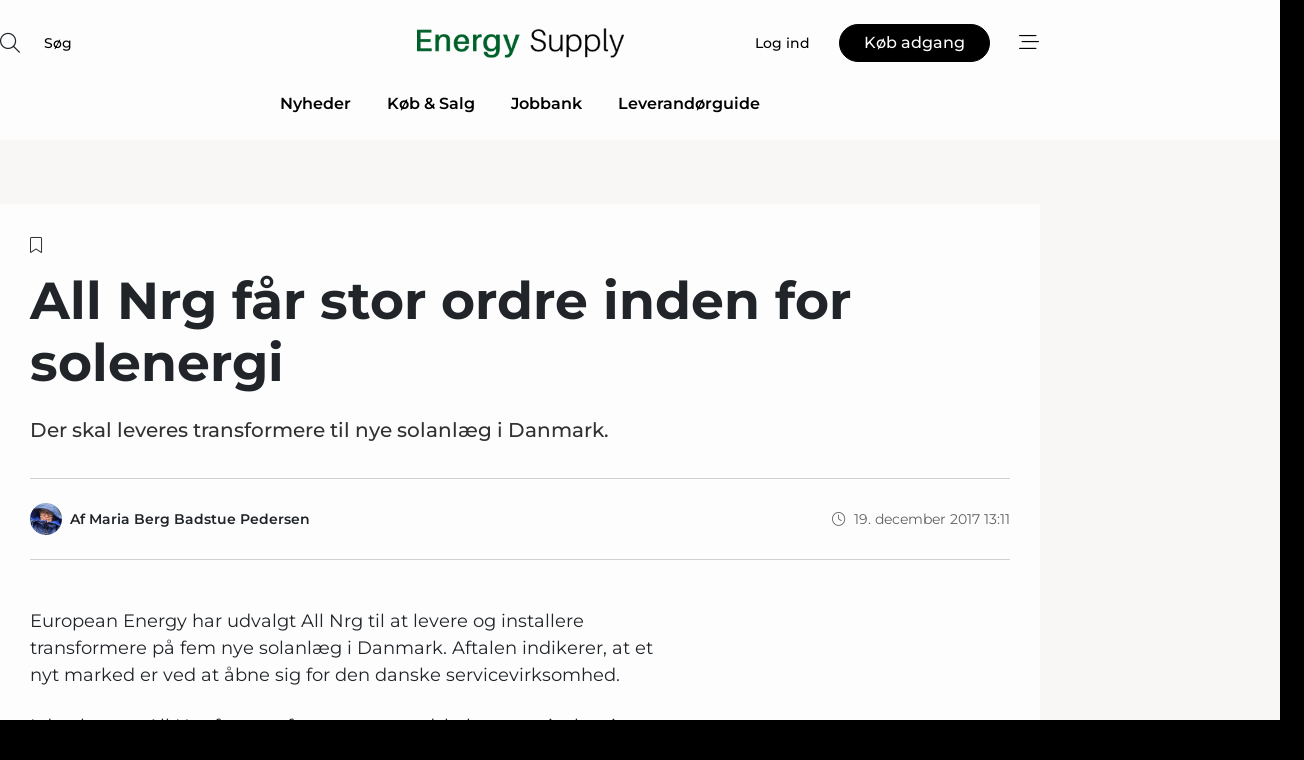

--- FILE ---
content_type: text/html;charset=UTF-8
request_url: https://www.energy-supply.dk/article/view/576024/all_nrg_far_stor_ordre_inden_for_solenergi
body_size: 69305
content:
<?xml version="1.0" encoding="UTF-8"?>
<!DOCTYPE html>
<html xmlns="http://www.w3.org/1999/xhtml"><head id="j_idt2">
        <link rel="SHORTCUT ICON" href="https://f.nordiskemedier.dk/favicon/energy.ico" />
        <link rel="ICON" href="https://f.nordiskemedier.dk/favicon/energy.ico" type="image/x-icon" />
        <title>All Nrg får stor ordre inden for solenergi</title><meta name="description" content="Der skal leveres transformere til nye solanlæg i Danmark." />
        <meta http-equiv="X-UA-Compatible" content="IE=edge,chrome=1" />
        <meta http-equiv="content-type" content="text/html; charset=UTF-8" />
    <meta id="viewport" name="viewport" content="width=device-width, initial-scale=1" />
    <script>
        //<![CDATA[
        (function () {
            var width = window.innerWidth ||
                document.documentElement.clientWidth ||
                document.body.clientWidth;
            if (width >= 768) {
                document.getElementById("viewport").setAttribute("content", "width=1344");
            } else {
                document.getElementById("viewport").setAttribute("content", "width=device-width, initial-scale=1");
            }
        })();
        //]]>
    </script>
        <meta http-equiv="content-script-type" content="text/javascript" />
        <meta http-equiv="cache-control" content="no-cache" />
        <meta http-equiv="expires" content="0" />
        <meta http-equiv="pragma" content="no-cache" />
            <meta name="facebook-domain-verification" content="or1c0yj1oo4fq8ckqrtmg74y3ajjg1" />
        <script src="/js/vars.js?t=1768570557609" type="text/javascript"></script>
        <script src="/js/access.js?t=1768570557609" type="text/javascript"></script>
        <script>
            window.startupTimestamp = "1768570557609";
            window.contextPath = "";
            window.domain = "https://www.energy-supply.dk";
            window.fileDomain = "https://f.nordiskemedier.dk";
            window.hostId = 12;
            window.visitor = {};
            window.cvrRestApiAddress = "https://cvr-api.nordiskemedier.dk/resources";
            window.metaObject = {"industryName":"Energi","authorInitials":"MBBP","pageType":"view-article","pageSize":1649,"pageAge":2950,"contentType":"view-article"};
            window.testMode = false;

            window.googleAnalytics = false;
            window.pendingScriptExecutions = [];
            window.enableCookieBot = new function () {};

            window.trackerEnabled = true; // TODO: replace with JsVarsServlet after merge
        </script>
    
    <script type="text/javascript" async="true">
        //<![CDATA[
        (function() {
            var host = window.location.hostname;
            var element = document.createElement('script');
            var firstScript = document.getElementsByTagName('script')[0];
            var url = 'https://cmp.inmobi.com'
                .concat('/choice/', 'h8eTMmqFZF-_K', '/', host, '/choice.js?tag_version=V3');
            var uspTries = 0;
            var uspTriesLimit = 3;
            element.async = true;
            element.type = 'text/javascript';
            element.src = url;

            // Not default InMobi code - make sure there is a script present
            // before inserting anything before it.
            if (firstScript) {
                firstScript.parentNode.insertBefore(element, firstScript);
            }

            function makeStub() {
                var TCF_LOCATOR_NAME = '__tcfapiLocator';
                var queue = [];
                var win = window;
                var cmpFrame;

                function addFrame() {
                    var doc = win.document;
                    var otherCMP = !!(win.frames[TCF_LOCATOR_NAME]);

                    if (!otherCMP) {
                        if (doc.body) {
                            var iframe = doc.createElement('iframe');

                            iframe.style.cssText = 'display:none';
                            iframe.name = TCF_LOCATOR_NAME;
                            doc.body.appendChild(iframe);
                        } else {
                            setTimeout(addFrame, 5);
                        }
                    }
                    return !otherCMP;
                }

                function tcfAPIHandler() {
                    var gdprApplies;
                    var args = arguments;

                    if (!args.length) {
                        return queue;
                    } else if (args[0] === 'setGdprApplies') {
                        if (
                            args.length > 3 &&
                            args[2] === 2 &&
                            typeof args[3] === 'boolean'
                        ) {
                            gdprApplies = args[3];
                            if (typeof args[2] === 'function') {
                                args[2]('set', true);
                            }
                        }
                    } else if (args[0] === 'ping') {
                        var retr = {
                            gdprApplies: gdprApplies,
                            cmpLoaded: false,
                            cmpStatus: 'stub'
                        };

                        if (typeof args[2] === 'function') {
                            args[2](retr);
                        }
                    } else {
                        if(args[0] === 'init' && typeof args[3] === 'object') {
                            args[3] = Object.assign(args[3], { tag_version: 'V3' });
                        }
                        queue.push(args);
                    }
                }

                function postMessageEventHandler(event) {
                    var msgIsString = typeof event.data === 'string';
                    var json = {};

                    try {
                        if (msgIsString) {
                            json = JSON.parse(event.data);
                        } else {
                            json = event.data;
                        }
                    } catch (ignore) {}

                    var payload = json.__tcfapiCall;

                    if (payload) {
                        window.__tcfapi(
                            payload.command,
                            payload.version,
                            function(retValue, success) {
                                var returnMsg = {
                                    __tcfapiReturn: {
                                        returnValue: retValue,
                                        success: success,
                                        callId: payload.callId
                                    }
                                };
                                if (msgIsString) {
                                    returnMsg = JSON.stringify(returnMsg);
                                }
                                if (event && event.source && event.source.postMessage) {
                                    event.source.postMessage(returnMsg, '*');
                                }
                            },
                            payload.parameter
                        );
                    }
                }

                while (win) {
                    try {
                        if (win.frames[TCF_LOCATOR_NAME]) {
                            cmpFrame = win;
                            break;
                        }
                    } catch (ignore) {}

                    if (win === window.top) {
                        break;
                    }
                    win = win.parent;
                }
                if (!cmpFrame) {
                    addFrame();
                    win.__tcfapi = tcfAPIHandler;
                    win.addEventListener('message', postMessageEventHandler, false);
                }
            };

            makeStub();

            function makeGppStub() {
                const CMP_ID = 10;
                const SUPPORTED_APIS = [
                    '2:tcfeuv2',
                    '6:uspv1',
                    '7:usnatv1',
                    '8:usca',
                    '9:usvav1',
                    '10:uscov1',
                    '11:usutv1',
                    '12:usctv1'
                ];

                window.__gpp_addFrame = function (n) {
                    if (!window.frames[n]) {
                        if (document.body) {
                            var i = document.createElement("iframe");
                            i.style.cssText = "display:none";
                            i.name = n;
                            document.body.appendChild(i);
                        } else {
                            window.setTimeout(window.__gpp_addFrame, 10, n);
                        }
                    }
                };
                window.__gpp_stub = function () {
                    var b = arguments;
                    __gpp.queue = __gpp.queue || [];
                    __gpp.events = __gpp.events || [];

                    if (!b.length || (b.length == 1 && b[0] == "queue")) {
                        return __gpp.queue;
                    }

                    if (b.length == 1 && b[0] == "events") {
                        return __gpp.events;
                    }

                    var cmd = b[0];
                    var clb = b.length > 1 ? b[1] : null;
                    var par = b.length > 2 ? b[2] : null;
                    if (cmd === "ping") {
                        clb(
                            {
                                gppVersion: "1.1", // must be “Version.Subversion”, current: “1.1”
                                cmpStatus: "stub", // possible values: stub, loading, loaded, error
                                cmpDisplayStatus: "hidden", // possible values: hidden, visible, disabled
                                signalStatus: "not ready", // possible values: not ready, ready
                                supportedAPIs: SUPPORTED_APIS, // list of supported APIs
                                cmpId: CMP_ID, // IAB assigned CMP ID, may be 0 during stub/loading
                                sectionList: [],
                                applicableSections: [-1],
                                gppString: "",
                                parsedSections: {},
                            },
                            true
                        );
                    } else if (cmd === "addEventListener") {
                        if (!("lastId" in __gpp)) {
                            __gpp.lastId = 0;
                        }
                        __gpp.lastId++;
                        var lnr = __gpp.lastId;
                        __gpp.events.push({
                            id: lnr,
                            callback: clb,
                            parameter: par,
                        });
                        clb(
                            {
                                eventName: "listenerRegistered",
                                listenerId: lnr, // Registered ID of the listener
                                data: true, // positive signal
                                pingData: {
                                    gppVersion: "1.1", // must be “Version.Subversion”, current: “1.1”
                                    cmpStatus: "stub", // possible values: stub, loading, loaded, error
                                    cmpDisplayStatus: "hidden", // possible values: hidden, visible, disabled
                                    signalStatus: "not ready", // possible values: not ready, ready
                                    supportedAPIs: SUPPORTED_APIS, // list of supported APIs
                                    cmpId: CMP_ID, // list of supported APIs
                                    sectionList: [],
                                    applicableSections: [-1],
                                    gppString: "",
                                    parsedSections: {},
                                },
                            },
                            true
                        );
                    } else if (cmd === "removeEventListener") {
                        var success = false;
                        for (var i = 0; i < __gpp.events.length; i++) {
                            if (__gpp.events[i].id == par) {
                                __gpp.events.splice(i, 1);
                                success = true;
                                break;
                            }
                        }
                        clb(
                            {
                                eventName: "listenerRemoved",
                                listenerId: par, // Registered ID of the listener
                                data: success, // status info
                                pingData: {
                                    gppVersion: "1.1", // must be “Version.Subversion”, current: “1.1”
                                    cmpStatus: "stub", // possible values: stub, loading, loaded, error
                                    cmpDisplayStatus: "hidden", // possible values: hidden, visible, disabled
                                    signalStatus: "not ready", // possible values: not ready, ready
                                    supportedAPIs: SUPPORTED_APIS, // list of supported APIs
                                    cmpId: CMP_ID, // CMP ID
                                    sectionList: [],
                                    applicableSections: [-1],
                                    gppString: "",
                                    parsedSections: {},
                                },
                            },
                            true
                        );
                    } else if (cmd === "hasSection") {
                        clb(false, true);
                    } else if (cmd === "getSection" || cmd === "getField") {
                        clb(null, true);
                    }
                    //queue all other commands
                    else {
                        __gpp.queue.push([].slice.apply(b));
                    }
                };
                window.__gpp_msghandler = function (event) {
                    var msgIsString = typeof event.data === "string";
                    try {
                        var json = msgIsString ? JSON.parse(event.data) : event.data;
                    } catch (e) {
                        var json = null;
                    }
                    if (typeof json === "object" && json !== null && "__gppCall" in json) {
                        var i = json.__gppCall;
                        window.__gpp(
                            i.command,
                            function (retValue, success) {
                                var returnMsg = {
                                    __gppReturn: {
                                        returnValue: retValue,
                                        success: success,
                                        callId: i.callId,
                                    },
                                };
                                event.source.postMessage(msgIsString ? JSON.stringify(returnMsg) : returnMsg, "*");
                            },
                            "parameter" in i ? i.parameter : null,
                            "version" in i ? i.version : "1.1"
                        );
                    }
                };
                if (!("__gpp" in window) || typeof window.__gpp !== "function") {
                    window.__gpp = window.__gpp_stub;
                    window.addEventListener("message", window.__gpp_msghandler, false);
                    window.__gpp_addFrame("__gppLocator");
                }
            };

            makeGppStub();

            var uspStubFunction = function() {
                var arg = arguments;
                if (typeof window.__uspapi !== uspStubFunction) {
                    setTimeout(function() {
                        if (typeof window.__uspapi !== 'undefined') {
                            window.__uspapi.apply(window.__uspapi, arg);
                        }
                    }, 500);
                }
            };

            var checkIfUspIsReady = function() {
                uspTries++;
                if (window.__uspapi === uspStubFunction && uspTries < uspTriesLimit) {
                    console.warn('USP is not accessible');
                } else {
                    clearInterval(uspInterval);
                }
            };

            if (typeof window.__uspapi === 'undefined') {
                window.__uspapi = uspStubFunction;
                var uspInterval = setInterval(checkIfUspIsReady, 6000);
            }
        })();
        //]]>
    </script><meta property="og:title" content="All Nrg får stor ordre inden for solenergi" /><meta property="og:description" content="Der skal leveres transformere til nye solanlæg i Danmark." /><meta property="og:type" content="article" /><meta property="og:url" content="https://www.energy-supply.dk/article/view/576024/all_nrg_far_stor_ordre_inden_for_solenergi" /><meta property="og:image" content="https://f.nordiskemedier.dk/2o9utdkbrcy5ifwb_900_473_q95.jpg" /><meta property="og:image:width" content="900" /><meta property="og:image:height" content="473" />
            <meta property="og:site_name" content="Energy Supply" /><meta name="twitter:card" content="summary" /><meta name="twitter:url" content="https://www.energy-supply.dk/article/view/576024/all_nrg_far_stor_ordre_inden_for_solenergi" /><meta name="twitter:title" content="All Nrg får stor ordre inden for solenergi" /><meta name="twitter:description" content="Der skal leveres transformere til nye solanlæg i Danmark." /><meta name="twitter:image" content="https://f.nordiskemedier.dk/2o9utdkbrcy5ifwb.jpg" />
        <script src="/js/notbot.js?t=1768570557609" type="text/javascript"></script>

        <link href="https://f.nordiskemedier.dk/font/media.css" rel="stylesheet" />
        <link rel="stylesheet" href="https://f.nordiskemedier.dk/font-awesome/pro/6.6.0/css/all.min.css" />
        <link rel="stylesheet" href="https://f.nordiskemedier.dk/bootstrap/5.3.6/css/bootstrap.min.css" />
        <link rel="stylesheet" href="/css/default.css?t=1768570557609" type="text/css" />
        <script src="https://f.nordiskemedier.dk/jquery/jquery-3.6.0.min.js"></script>
        
        <script src="/js/jquery-ui.min.js"></script><script type="text/javascript" src="/javax.faces.resource/js/jquery.cookies.2.2.0.min.js.html?ln=portal-jsf&amp;t=17685705"></script>
        <script src="https://f.nordiskemedier.dk/bootstrap/5.3.6/js/bootstrap.bundle.min.js"></script>
        <script src="/js/default.js?t=1768570557609" type="text/javascript"></script>
        <script src="https://www.google.com/recaptcha/api.js?render=explicit&amp;hl=da" type="text/javascript"></script>
                <script src="https://cdn.jsdelivr.net/npm/vue@2.7.14/dist/vue.min.js"></script>
                <script src="/dist/vue-components.umd.min.js?t=1768570557609" type="text/javascript"></script>
        
        <script src="https://f.nordiskemedier.dk/turnjs4/lib/turn.min.js" type="text/javascript"></script><!--[if lt IE 9]>
            <script src="https://f.nordiskemedier.dk/turnjs4/lib/turn.html4.min.js" type="text/javascript"></script><![endif]--><!--[if lt IE 9]>
                <script type="text/javascript">
                    window.location = "/browser-support.html";
                </script><![endif]-->
        <script src="https://cdn.jsdelivr.net/npm/ua-parser-js@0/dist/ua-parser.min.js"></script>
    <script type="text/javascript">
        window.enableGTM = function() {
            try {
                (function (w, d, s, l, i) {
                    w[l] = w[l] || [];
                    w[l].push({
                        'gtm.start':
                            new Date().getTime(), event: 'gtm.js'
                    });
                    var f = d.getElementsByTagName(s)[0],
                        j = d.createElement(s), dl = l != 'dataLayer' ? '&l=' + l : '';
                    j.async = true;
                    j.src =
                        'https://www.googletagmanager.com/gtm.js?id=' + i + dl;
                    f.parentNode.insertBefore(j, f);
                })(window, document, 'script', 'dataLayer', 'GTM-N27TV4V');
            } catch (err) {
                console.log(err);
            }
        };
    </script>
        

        
        <script src="/js/cookie-utilities.js"></script>
    <script type="text/javascript">
        var gaPageType = 'view-article';
        var gaContentType = 'view-article';
        var gaPageAge = 2950;
        var gaPageSize = 1649;
        var gaIndustryName = 'Energi';
        
        (function (i, s, o, g, r, a, m) {
            i['GoogleAnalyticsObject'] = r;
            i[r] = i[r] || function() {
                (i[r].q = i[r].q || []).push(arguments)}, i[r].l = 1 * new Date();
            a = s.createElement(o),
                m = s.getElementsByTagName(o)[0];
            a.async = 1;
            a.src = g;
            m.parentNode.insertBefore(a, m)
        })
        (window, document, 'script', '//www.google-analytics.com/analytics.js', 'ga');
        ga('create', 'UA-3198597-11', 'auto');
        if ($.cookies.get("rc") && !$.cookies.get("nmuarc")) {
            ga('set', 'dimension1', $.cookies.get("rc"));
            $.cookies.set("nmuarc", true, {path: "/"});
        }
        if (false) {
            ga('set', 'dimension2', '');
            if (false) {
                ga('set', 'dimension3', '');
            }
        } else if (false) {
            ga('set', 'dimension3', '');
        }
        if (gaContentType) {
            ga('set', 'dimension4', gaContentType);
        }
        if (gaIndustryName) {
            ga('set', 'dimension5', gaIndustryName);
        }
        if (gaPageType) {
            ga('set', 'dimension10', gaPageType);
        }
        if (gaPageAge) {
            ga('set', 'dimension11', gaPageAge);
        }
        if (gaPageSize) {
            ga('set', 'dimension12', gaPageSize);
        }
        ga('set', 'anonymizeIp', true);

        window.pendingScriptExecutions.push({
            callback: function () {
                if (!window['ga-disable-UA-3198597-11']) {
                    ga('send', 'pageview');
                }
            },
            context: this
        });

        window.enableGoogleAnalytics = function() {
            window['ga-disable-UA-3198597-11'] = false;
        };


        window.disableGoogleAnalytics = function () {
            window['ga-disable-UA-3198597-11'] = true;
        };
        
    </script>
    <script type="text/javascript">
        window.enableBanners = function () {
            try {
                window['banner-consent-is-ready'] = true;
                EventBus.broadcast("banner-consent-is-ready");
            } catch (err) {
                console.log(err);
            }
        };
    </script>
    <script type="text/javascript">
        //<![CDATA[
        (function () {
            var salespanelModuleEnabled = false;
            var quantCastModuleEnabled = true;
            var salespanelResolve, salespanelReject;
            window.salespanelPromise = new Promise((resolve, reject) => {
                // Check if Salespanel and QuantCast module is enabled for this host and check if the tag has loaded.
                if (!salespanelModuleEnabled || !quantCastModuleEnabled) {
                    resolve(false);
                }
                salespanelResolve = resolve;
                salespanelReject = reject;
            });

            // Reject just in case QuantCast module is enabled but variable is not initialized.
            if (typeof window.__tcfapi == "undefined") {
                salespanelReject("QuantCast error: __tcfapi is undefined");
                return;
            }

            // Listen for Quantcast events for changes to Salespanel consent.
            window.__tcfapi('addEventListener', 2, async function (tcData, success) {
                if (!success) {
                    salespanelReject("Salespanel error: Could not create event listener.");
                    return;
                }

                // the rest of this function is called when the page is loaded OR
                // - the user accepts / rejects / updates the consent terms
                // - the user dismisses the consent box by clicking the 'x'
                if (tcData.eventStatus !== 'tcloaded' && tcData.eventStatus !== 'useractioncomplete') {
                    return;
                }

                // Salespanel is managed by Google Tag Manager and is not inserted if the relevant consent is not given.
                // If consent is given, it returns true, otherwise false after 2,5 seconds.
                var loops = 0;
                while(!salespanelObjectLoaded() && loops < 5) {
                    await new Promise(resolve => setTimeout(resolve, 500));
                    loops += 1;
                }

                if (salespanelObjectLoaded()) {
                    // Set cookie.
                    allowTracking();
                    salespanelResolve(true);
                } else {
                    // Remove cookie.
                    rejectTracking();
                    // Salespanel did not load in time or was rejected by consent.
                    salespanelReject("Salespanel error: Not loaded.");
                }
            });

            function salespanelObjectLoaded() {
                return typeof $salespanel !== "undefined" && $salespanel.hasOwnProperty("push");
            }

            function allowTracking() {
                // Check if Salespanel tracking has already been allowed.
                if ($.cookies.get("track_uid") !== null) {
                    return;
                }

                try {
                    // Activate tracking when the visitor provides explicit consent.
                    // Place `track_uid` cookie.
                    $salespanel.push(["set", "tracking:allowTracking"]);
                } catch (e) {
                    salespanelReject("Salespanel error: Allow tracking failed.");
                }
            }

            function rejectTracking() {
                // Remove cookie if user removed Salespanel consent.
                // All created Salespanel events will now be un-identified.
                if ($.cookies.get("track_uid")) {
                    $.cookies.del("track_uid", {domain: '.energy-supply.dk'});
                }
            }
        })();
        //]]>
    </script>
    <script type="text/javascript">
        //<![CDATA[
        window.paywallScripts = {
            seenPaywall: async function (type) {
                // Wait for salespanel promise to be fulfilled (either loaded or not).
                const salespanelLoaded = await window.salespanelPromise.catch(() => {
                    // Salespanel didn't load if promise is rejected.
                    return false;
                });
                if (!salespanelLoaded) return;

                // Find previous amount of seen paywalls.
                await this.seenPaywallPromise().then(seenPaywalls => {
                    // Increment amount of seen paywall on visitor attribute.
                    this.setPaywallsAttribute(seenPaywalls);

                    // Create Meta/Facebook Pixel event notifying of a seen paywall.
                    if (seenPaywalls > 3) {
                        fbq('trackCustom', "Set paywall +3 gange");
                    }
                }).catch((message) => {
                    console.error(message);
                });

                // Create Salespanel event notifying of a seen paywall.
                this.sendPaywallEvent(type);
            },
            seenPaywallPromise: function () {
                return new Promise((resolve, reject) => {
                    try {
                        $salespanel.push(["get", "qualify:visitor", function (data) {
                            data.visitor_attributes.paywalls !== null ?
                                resolve(data.visitor_attributes.paywalls) :
                                resolve(0);
                        }]);
                    } catch (e) {
                        reject("Salespanel error: Get details failed.");
                    }
                });
            },
            setPaywallsAttribute: function (seenPaywalls) {
                try {
                    $salespanel.push(["set", "attributes:visitor", {
                        "paywalls": seenPaywalls + 1
                    }]);
                } catch (e) {
                    console.error("Salespanel error: Couldn't set attribute.");
                }
            },
            sendPaywallEvent: function (type) {
                try {
                    $salespanel.push(["set",
                        "activity:customActivity",
                        "website",
                        "Saw paywall",
                        type
                    ]);
                } catch (e) {
                    console.error("Salespanel error: Couldn't send custom activity.");
                }
            }
        }
        //]]>
    </script>
            <script type="text/javascript">
                (function (){
                    var is = [];
                    var impersonating = false;
                    if (!impersonating && window.visitor.person) {
                        is.push({
                            name: "person",
                            ref: window.visitor.person.id
                        });
                    }
                    if (!impersonating && window.visitor.recipient) {
                        is.push({
                            name: "recipient",
                            ref: window.visitor.recipient.id
                        });
                    }

                    var evtr;
                    var queue = [];
                    window.queueTrackerEvent = function (a, sn, sr, tn, tr) {
                        if (evtr) {
                            evtr(a, sn, sr, tn, tr, is);
                        } else {
                            queue.push({
                                a: a,
                                sn: sn,
                                sr: sr,
                                tn: tn,
                                tr: tr
                            })
                        }
                    };
                    window.addEventListener("onTrackerLoaded", function () {
                        evtr = window.createTracker("https://api.evtr.nordiskemedier.dk", "evtr");
                        while (queue.length) {
                            var ev = queue.splice(0, 1)[0];
                            if (ev) {
                                evtr(ev.a, ev.sn, ev.sr, ev.tn, ev.tr, is);
                            }
                        }
                    });
                })();
            </script>
            <script async="async" src="https://js.evtr.nordiskemedier.dk/_.js?t=1768570557609" type="text/javascript"></script>

        <script type="text/javascript">
            $(function() {
                $('.item').hover(
                function() { $(this).css('background-color', '#efefef').css('cursor', 'pointer') },
                function() { $(this).css('background-color', 'transparent').css('cursor', 'normal') }
            );
                $(".tt").tooltip();
            });
            function getTitle() {
                return document.title;
            }
            function getLocation() {
                return window.location;
            }
            function getUrl() {
                return window.location.href;
            }
            function confirmDelete(p) {
                var v = "Er du sikker p\u00E5, du vil slette \"{0}\"? ";
                v = v.replace("{0}", p);
                return confirm(v);
            }
            function getVisitorEmail() {
                return "";
            }
            function getVisitorRememberInfo() {
                return true;
            }

            var ids = [];
            function messageFade() {
                $('.fade').fadeTo('slow', 0.3);
            }
            
            // Remove cookies that are no longer in use
            $(document).ready(function () {
                $.cookies.del("c1");
                $.cookies.del("c2");
                $.cookies.del("c3");
            });

            window.pushGTrackScript = function (f, cont) {
                window.pendingScriptExecutions.push({
                    callback: function () {
                        if (window.googleAnalytics) {
                            eval(f(cont));
                        }
                    },
                    context: cont
                });

            }
            $(window).on('load', function () {
                // if subscription is suspended change paywall message.
                if ($('#paywall-overlay') && window.visitor?.person?.suspended) {
                    $('#paywall-overlay .paywall-package').html("Adgang suspenderet.");
                    $('#paywall-overlay .paywall-body-wrapper').html("Det personlige login er suspenderet af sikkerhedsm\u00E6ssige \u00E5rsager. ".replace('{0}', "abonnement@nordiskemedier.dk").replace('{1}', "abonnement@nordiskemedier.dk"));
                    $('.paywall-content-wrapper').addClass('warning');
                }
            });
        </script>
        <script type="text/javascript">
            //<![CDATA[
            function center(element) {
                var e=$(element);
                var w=e.width();
                var h=e.height();
                e.css("position","fixed").css("z-index","50000").css("top","50%").css("left","50%").css("margin-left","-"+(w/2)+"px").css("margin-top","-"+(h/2)+"px");
                e.draggable({
                    handle: $(element+"_handle")
                });
            }
            //]]>
        </script>

        
        <link rel="alternate" type="application/rss+xml" title="News RSS" href="https://www.energy-supply.dk/xml/rss2/articles" />
        <link rel="alternate" type="application/rss+xml" title="Advertisements RSS" href="https://www.energy-supply.dk/xml/rss2/advertisements?typeId=1&amp;typeId=2" />
        <link rel="alternate" type="application/rss+xml" title="Competences RSS" href="https://www.energy-supply.dk/xml/rss2/competences" />
        <link rel="alternate" type="application/rss+xml" title="Jobs RSS" href="https://www.energy-supply.dk/xml/rss2/jobs" />
        <link rel="alternate" type="application/rss+xml" title="Courses RSS" href="https://www.energy-supply.dk/xml/rss2/courses" />

        <script>
            window.adTracker = {
                slots: {},
                adsMeta: {},
                hoverState: {
                    currentSlotId: null,
                    lastChangeTs: 0
                },
                clickState: {
                    lastPointerDown: null,  // { slotId, ts }
                    clickHandled: false
                }
            };
        </script><script async="async" src="https://securepubads.g.doubleclick.net/tag/js/gpt.js"></script><script>window.googletag = window.googletag || {cmd: []};if (!window.__gptGlobalsInit) {  window.__gptGlobalsInit = true;  window.slotFallbackData = new Map();  window.__inViewPct = window.__inViewPct || {};  window.__lastRefreshAt = new Map();  window.__slotCooldownMs = new Map();  function __canRefresh(slot){    const id = slot.getSlotElementId();    const last = window.__lastRefreshAt.get(id) || 0;    const cd = window.__slotCooldownMs.get(id) || 30000;    return Date.now() - last >= cd;  }  function __markRefreshed(slot){ window.__lastRefreshAt.set(slot.getSlotElementId(), Date.now()); }  window.__refreshState = window.__refreshState || {};  function __getRefreshState(id){    return (window.__refreshState[id] = window.__refreshState[id] || { pending:false, nextAllowedTs:0 });  }  function __tryRefresh(slot){    const id = slot.getSlotElementId();    const st = __getRefreshState(id);    if (!st.pending) return;    if (st.refreshScheduled) return;    const now = Date.now();    const pct = (window.__inViewPct && window.__inViewPct[id]) || 0;    if (now < st.nextAllowedTs){      __scheduleTryRefresh(slot, st.nextAllowedTs - now);      return;    }    if (pct < 50){      __scheduleTryRefresh(slot, 3000);      return;    }    if (!__canRefresh(slot)){      __scheduleTryRefresh(slot, 3000);      return;    }    st.refreshScheduled = true;    const ranInt = Math.floor(Math.random() * (2000 - 100 + 1)) + 100;    setTimeout(function(){      googletag.pubads().refresh([slot]);      __markRefreshed(slot);      st.pending = false;      st.refreshScheduled = false;    }, ranInt);  }function handleSlotRender(slotElementId) {    var labelId = 'label-' + slotElementId;    var labelEl = document.getElementById(labelId);    if (!labelEl) {        return;    }    labelEl.style.display = 'block';}function registerAdSlot(slotId) {    const slotEl = document.getElementById(slotId);    if (!slotEl) return;    const wrapper = slotEl;     wrapper.dataset.adSlotId = slotId;    if (!wrapper.style.position) {        wrapper.style.position = 'relative';    }    wrapper.addEventListener('mouseenter', function () {        window.adTracker.hoverState.currentSlotId = slotId;        window.adTracker.hoverState.lastChangeTs = Date.now();    });    wrapper.addEventListener('mouseleave', function () {        if (window.adTracker.hoverState.currentSlotId === slotId) {            window.adTracker.hoverState.currentSlotId = null;            window.adTracker.hoverState.lastChangeTs = Date.now();        }    });    window.adTracker.slots[slotId] = wrapper;}  function __scheduleTryRefresh(slot, delayMs){    const id = slot.getSlotElementId();    const st = __getRefreshState(id);    if (st.tryTimer) clearTimeout(st.tryTimer);    st.tryTimer = setTimeout(function(){      st.tryTimer = null;      __tryRefresh(slot);    }, Math.max(0, delayMs || 0));  }  googletag.cmd.push(function(){    googletag.pubads().addEventListener('slotVisibilityChanged', function(e){      const slot = e.slot;      const id = slot.getSlotElementId();      window.__inViewPct[id] = e.inViewPercentage || 0;      __scheduleTryRefresh(slot, 250);    });    googletag.pubads().addEventListener('impressionViewable', function(e){      const slot = e.slot;      const id = slot.getSlotElementId();      const cd = window.__slotCooldownMs.get(id) || 30000;      const st = __getRefreshState(id);      st.pending = true;      st.nextAllowedTs = Date.now() + cd;      __scheduleTryRefresh(slot, cd);    });  });  window.fireWindowResizeEvent = window.fireWindowResizeEvent || function(){    try { window.dispatchEvent(new Event('resize')); } catch(e){}  };}googletag.cmd.push(function(){  window.__fallbackHandled = window.__fallbackHandled || new Set();  googletag.pubads().addEventListener('slotRenderEnded', function(event){    const adslotId = event.slot.getSlotElementId();    if (!event.isEmpty) { fireWindowResizeEvent();        handleSlotRender(adslotId);       window.adTracker.adsMeta[adslotId] = {       creativeId: event.creativeId,       lineItemId: event.lineItemId,       campaignId: event.campaignId,       size: event.size,       adUnitPath: event.slot.getAdUnitPath(),      };    registerAdSlot(adslotId);    return; }    if (!window.slotFallbackData || !window.slotFallbackData.has(adslotId)) { fireWindowResizeEvent(); return; }    if (window.__fallbackHandled.has(adslotId)) { fireWindowResizeEvent(); return; }    window.__fallbackHandled.add(adslotId);    const cfg = window.slotFallbackData.get(adslotId);    try { googletag.destroySlots([event.slot]); } catch(e) {}    requestAnimationFrame(function(){      const toArr = s => s.split('],').map(x=>JSON.parse(x.replace(/\s/g,'') + (x.endsWith(']')?'':']')));      const sizeArrayLarge  = cfg.sizesLarge  ? toArr(cfg.sizesLarge)  : [];      const sizeArraySmall  = cfg.sizesSmall  ? toArr(cfg.sizesSmall)  : [];      const sizeArrayMobile = cfg.sizesMobile ? toArr(cfg.sizesMobile) : [];      var mapping = googletag.sizeMapping()        .addSize([1588,0], sizeArrayLarge)        .addSize([768,0],  sizeArraySmall)        .addSize([0,0],    sizeArrayMobile).build();      var already = googletag.pubads().getSlots().some(s => s.getSlotElementId() === adslotId);      if (!already) {        var fb = googletag.defineSlot(cfg.fallbackAdUnitPath, cfg.sizes, adslotId)          .defineSizeMapping(mapping)          .addService(googletag.pubads());        if (cfg.refreshAdSlot === 'true') {          window.__slotCooldownMs && window.__slotCooldownMs.set(adslotId, Number(cfg.refreshInterval)||30000);        } else {          window.__slotCooldownMs && window.__slotCooldownMs.set(adslotId, 1440000);        }      }      setTimeout(function(){        try { googletag.display(adslotId); } catch(e) { console.warn('fallback display failed:', e); }        fireWindowResizeEvent();      }, 0);    });  });});googletag.cmd.push(function(){var mapping = googletag.sizeMapping().addSize([1588, 0], [[ 1568, 864]]).addSize([768, 0], [[ 980, 540]]).addSize([0, 0], [[ 300, 100]]).build();var adSlot = googletag.defineSlot('/98909716/Regular_Top/Energy_Supply_DK', [[ 300, 100],[ 980, 540],[ 1568, 864]], 'regular-top-0').setTargeting('Industry', ['7']).defineSizeMapping(mapping).addService(googletag.pubads());window.__slotCooldownMs.set('regular-top-0', 16749);});googletag.cmd.push(function(){var mapping = googletag.sizeMapping().addSize([1588, 0], [[ 200, 200]]).addSize([768, 0], []).addSize([0, 0], []).build();var adSlot = googletag.defineSlot('/98909716/Regular_Side/Energy_Supply_DK', [[ 200, 200]], 'regular-side-left-0').setTargeting('Industry', ['7']).defineSizeMapping(mapping).addService(googletag.pubads());window.__slotCooldownMs.set('regular-side-left-0', 15932);});googletag.cmd.push(function(){var mapping = googletag.sizeMapping().addSize([1588, 0], [[ 200, 200]]).addSize([768, 0], []).addSize([0, 0], []).build();var adSlot = googletag.defineSlot('/98909716/Regular_Side/Energy_Supply_DK', [[ 200, 200]], 'regular-side-left-1').setTargeting('Industry', ['7']).defineSizeMapping(mapping).addService(googletag.pubads());window.__slotCooldownMs.set('regular-side-left-1', 15929);});googletag.cmd.push(function(){var mapping = googletag.sizeMapping().addSize([1588, 0], [[ 200, 200]]).addSize([768, 0], []).addSize([0, 0], []).build();var adSlot = googletag.defineSlot('/98909716/Regular_Side/Energy_Supply_DK', [[ 200, 200]], 'regular-side-left-2').setTargeting('Industry', ['7']).defineSizeMapping(mapping).addService(googletag.pubads());window.__slotCooldownMs.set('regular-side-left-2', 16236);});googletag.cmd.push(function(){var mapping = googletag.sizeMapping().addSize([1588, 0], [[ 200, 200]]).addSize([768, 0], []).addSize([0, 0], []).build();var adSlot = googletag.defineSlot('/98909716/Regular_Side/Energy_Supply_DK', [[ 200, 200]], 'regular-side-left-3').setTargeting('Industry', ['7']).defineSizeMapping(mapping).addService(googletag.pubads());window.__slotCooldownMs.set('regular-side-left-3', 16872);});googletag.cmd.push(function(){var mapping = googletag.sizeMapping().addSize([1588, 0], [[ 200, 200]]).addSize([768, 0], []).addSize([0, 0], []).build();var adSlot = googletag.defineSlot('/98909716/Regular_Side/Energy_Supply_DK', [[ 200, 200]], 'regular-side-left-4').setTargeting('Industry', ['7']).defineSizeMapping(mapping).addService(googletag.pubads());window.__slotCooldownMs.set('regular-side-left-4', 16144);});googletag.cmd.push(function(){var mapping = googletag.sizeMapping().addSize([1588, 0], [[ 200, 200]]).addSize([768, 0], []).addSize([0, 0], []).build();var adSlot = googletag.defineSlot('/98909716/Regular_Side/Energy_Supply_DK', [[ 200, 200]], 'regular-side-left-5').setTargeting('Industry', ['7']).defineSizeMapping(mapping).addService(googletag.pubads());window.__slotCooldownMs.set('regular-side-left-5', 16821);});googletag.cmd.push(function(){var mapping = googletag.sizeMapping().addSize([1588, 0], [[ 980, 250]]).addSize([768, 0], [[ 980, 250]]).addSize([0, 0], [[ 300, 100]]).build();var adSlot = googletag.defineSlot('/98909716/Regular_Takeover/Energy_Supply_DK', [[ 300, 100],[ 980, 250]], 'regular-takeover-above-article-0').setTargeting('Industry', ['7']).defineSizeMapping(mapping).addService(googletag.pubads());window.__slotCooldownMs.set('regular-takeover-above-article-0', 15574);});googletag.cmd.push(function(){var mapping = googletag.sizeMapping().addSize([1588, 0], []).addSize([768, 0], []).addSize([0, 0], [[ 300, 250]]).build();var adSlot = googletag.defineSlot('/98909716/Regular_Campaign/Energy_Supply_DK', [[ 300, 250]], 'regular-campaign-article-1-0').setTargeting('Industry', ['7']).defineSizeMapping(mapping).addService(googletag.pubads());window.__slotCooldownMs.set('regular-campaign-article-1-0', 16256);});googletag.cmd.push(function(){var mapping = googletag.sizeMapping().addSize([1588, 0], []).addSize([768, 0], []).addSize([0, 0], [[ 300, 250]]).build();var adSlot = googletag.defineSlot('/98909716/Regular_Campaign/Energy_Supply_DK', [[ 300, 250]], 'regular-campaign-article-2-0').setTargeting('Industry', ['7']).defineSizeMapping(mapping).addService(googletag.pubads());window.__slotCooldownMs.set('regular-campaign-article-2-0', 15926);});googletag.cmd.push(function(){var mapping = googletag.sizeMapping().addSize([1588, 0], []).addSize([768, 0], []).addSize([0, 0], [[ 125, 125]]).build();var adSlot = googletag.defineSlot('/98909716/Regular_Side/Energy_Supply_DK', [[ 125, 125]], 'regular-side-mobile-row-1-1-0').setTargeting('Industry', ['7']).defineSizeMapping(mapping).addService(googletag.pubads());window.__slotCooldownMs.set('regular-side-mobile-row-1-1-0', 16687);});googletag.cmd.push(function(){var mapping = googletag.sizeMapping().addSize([1588, 0], []).addSize([768, 0], []).addSize([0, 0], [[ 125, 125]]).build();var adSlot = googletag.defineSlot('/98909716/Regular_Side/Energy_Supply_DK', [[ 125, 125]], 'regular-side-mobile-row-1-2-0').setTargeting('Industry', ['7']).defineSizeMapping(mapping).addService(googletag.pubads());window.__slotCooldownMs.set('regular-side-mobile-row-1-2-0', 16974);});googletag.cmd.push(function(){var mapping = googletag.sizeMapping().addSize([1588, 0], []).addSize([768, 0], []).addSize([0, 0], [[ 125, 125]]).build();var adSlot = googletag.defineSlot('/98909716/Regular_Side/Energy_Supply_DK', [[ 125, 125]], 'regular-side-mobile-row-1-3-0').setTargeting('Industry', ['7']).defineSizeMapping(mapping).addService(googletag.pubads());window.__slotCooldownMs.set('regular-side-mobile-row-1-3-0', 15723);});googletag.cmd.push(function(){var mapping = googletag.sizeMapping().addSize([1588, 0], []).addSize([768, 0], []).addSize([0, 0], [[ 125, 125]]).build();var adSlot = googletag.defineSlot('/98909716/Regular_Side/Energy_Supply_DK', [[ 125, 125]], 'regular-side-mobile-row-1-4-0').setTargeting('Industry', ['7']).defineSizeMapping(mapping).addService(googletag.pubads());window.__slotCooldownMs.set('regular-side-mobile-row-1-4-0', 15597);});googletag.cmd.push(function(){var mapping = googletag.sizeMapping().addSize([1588, 0], []).addSize([768, 0], []).addSize([0, 0], [[ 300, 250]]).build();var adSlot = googletag.defineSlot('/98909716/Regular_Campaign/Energy_Supply_DK', [[ 300, 250]], 'regular-campaign-article-3-0').setTargeting('Industry', ['7']).defineSizeMapping(mapping).addService(googletag.pubads());window.__slotCooldownMs.set('regular-campaign-article-3-0', 16496);});googletag.cmd.push(function(){var mapping = googletag.sizeMapping().addSize([1588, 0], []).addSize([768, 0], []).addSize([0, 0], [[ 300, 250]]).build();var adSlot = googletag.defineSlot('/98909716/Regular_Campaign/Energy_Supply_DK', [[ 300, 250]], 'regular-campaign-article-4-0').setTargeting('Industry', ['7']).defineSizeMapping(mapping).addService(googletag.pubads());window.__slotCooldownMs.set('regular-campaign-article-4-0', 15899);});googletag.cmd.push(function(){var mapping = googletag.sizeMapping().addSize([1588, 0], [[ 300, 250]]).addSize([768, 0], [[ 300, 250]]).addSize([0, 0], []).build();var adSlot = googletag.defineSlot('/98909716/Regular_Campaign/Energy_Supply_DK', [[ 300, 250]], 'regular-campaign-article-0').setTargeting('Industry', ['7']).defineSizeMapping(mapping).addService(googletag.pubads());window.__slotCooldownMs.set('regular-campaign-article-0', 15842);});googletag.cmd.push(function(){var mapping = googletag.sizeMapping().addSize([1588, 0], [[ 300, 250]]).addSize([768, 0], [[ 300, 250]]).addSize([0, 0], []).build();var adSlot = googletag.defineSlot('/98909716/Regular_Campaign/Energy_Supply_DK', [[ 300, 250]], 'regular-campaign-article-1').setTargeting('Industry', ['7']).defineSizeMapping(mapping).addService(googletag.pubads());window.__slotCooldownMs.set('regular-campaign-article-1', 15602);});googletag.cmd.push(function(){var mapping = googletag.sizeMapping().addSize([1588, 0], [[ 300, 250]]).addSize([768, 0], [[ 300, 250]]).addSize([0, 0], []).build();var adSlot = googletag.defineSlot('/98909716/Regular_Campaign/Energy_Supply_DK', [[ 300, 250]], 'regular-campaign-article-2').setTargeting('Industry', ['7']).defineSizeMapping(mapping).addService(googletag.pubads());window.__slotCooldownMs.set('regular-campaign-article-2', 16302);});googletag.cmd.push(function(){var mapping = googletag.sizeMapping().addSize([1588, 0], [[ 300, 250]]).addSize([768, 0], [[ 300, 250]]).addSize([0, 0], []).build();var adSlot = googletag.defineSlot('/98909716/Regular_Campaign/Energy_Supply_DK', [[ 300, 250]], 'regular-campaign-article-3').setTargeting('Industry', ['7']).defineSizeMapping(mapping).addService(googletag.pubads());window.__slotCooldownMs.set('regular-campaign-article-3', 15934);});googletag.cmd.push(function(){var mapping = googletag.sizeMapping().addSize([1588, 0], [[ 980, 250]]).addSize([768, 0], [[ 980, 250]]).addSize([0, 0], [[ 300, 100]]).build();var adSlot = googletag.defineSlot('/98909716/Regular_Takeover/Energy_Supply_DK', [[ 300, 100],[ 980, 250]], 'regular-takeover-below-article-0').setTargeting('Industry', ['7']).defineSizeMapping(mapping).addService(googletag.pubads());window.__slotCooldownMs.set('regular-takeover-below-article-0', 16398);});googletag.cmd.push(function(){var mapping = googletag.sizeMapping().addSize([1588, 0], []).addSize([768, 0], []).addSize([0, 0], [[ 125, 125]]).build();var adSlot = googletag.defineSlot('/98909716/Regular_Side/Energy_Supply_DK', [[ 125, 125]], 'regular-side-mobile-row-2-1-0').setTargeting('Industry', ['7']).defineSizeMapping(mapping).addService(googletag.pubads());window.__slotCooldownMs.set('regular-side-mobile-row-2-1-0', 15827);});googletag.cmd.push(function(){var mapping = googletag.sizeMapping().addSize([1588, 0], []).addSize([768, 0], []).addSize([0, 0], [[ 125, 125]]).build();var adSlot = googletag.defineSlot('/98909716/Regular_Side/Energy_Supply_DK', [[ 125, 125]], 'regular-side-mobile-row-2-2-0').setTargeting('Industry', ['7']).defineSizeMapping(mapping).addService(googletag.pubads());window.__slotCooldownMs.set('regular-side-mobile-row-2-2-0', 16523);});googletag.cmd.push(function(){var mapping = googletag.sizeMapping().addSize([1588, 0], []).addSize([768, 0], []).addSize([0, 0], [[ 125, 125]]).build();var adSlot = googletag.defineSlot('/98909716/Regular_Side/Energy_Supply_DK', [[ 125, 125]], 'regular-side-mobile-row-2-3-0').setTargeting('Industry', ['7']).defineSizeMapping(mapping).addService(googletag.pubads());window.__slotCooldownMs.set('regular-side-mobile-row-2-3-0', 16014);});googletag.cmd.push(function(){var mapping = googletag.sizeMapping().addSize([1588, 0], []).addSize([768, 0], []).addSize([0, 0], [[ 125, 125]]).build();var adSlot = googletag.defineSlot('/98909716/Regular_Side/Energy_Supply_DK', [[ 125, 125]], 'regular-side-mobile-row-2-4-0').setTargeting('Industry', ['7']).defineSizeMapping(mapping).addService(googletag.pubads());window.__slotCooldownMs.set('regular-side-mobile-row-2-4-0', 16619);});googletag.cmd.push(function(){var mapping = googletag.sizeMapping().addSize([1588, 0], []).addSize([768, 0], []).addSize([0, 0], [[ 125, 125]]).build();var adSlot = googletag.defineSlot('/98909716/Regular_Side/Energy_Supply_DK', [[ 125, 125]], 'regular-side-mobile-row-3-1-0').setTargeting('Industry', ['7']).defineSizeMapping(mapping).addService(googletag.pubads());window.__slotCooldownMs.set('regular-side-mobile-row-3-1-0', 16339);});googletag.cmd.push(function(){var mapping = googletag.sizeMapping().addSize([1588, 0], []).addSize([768, 0], []).addSize([0, 0], [[ 125, 125]]).build();var adSlot = googletag.defineSlot('/98909716/Regular_Side/Energy_Supply_DK', [[ 125, 125]], 'regular-side-mobile-row-3-2-0').setTargeting('Industry', ['7']).defineSizeMapping(mapping).addService(googletag.pubads());window.__slotCooldownMs.set('regular-side-mobile-row-3-2-0', 16376);});googletag.cmd.push(function(){var mapping = googletag.sizeMapping().addSize([1588, 0], []).addSize([768, 0], []).addSize([0, 0], [[ 125, 125]]).build();var adSlot = googletag.defineSlot('/98909716/Regular_Side/Energy_Supply_DK', [[ 125, 125]], 'regular-side-mobile-row-3-3-0').setTargeting('Industry', ['7']).defineSizeMapping(mapping).addService(googletag.pubads());window.__slotCooldownMs.set('regular-side-mobile-row-3-3-0', 16285);});googletag.cmd.push(function(){var mapping = googletag.sizeMapping().addSize([1588, 0], []).addSize([768, 0], []).addSize([0, 0], [[ 125, 125]]).build();var adSlot = googletag.defineSlot('/98909716/Regular_Side/Energy_Supply_DK', [[ 125, 125]], 'regular-side-mobile-row-3-4-0').setTargeting('Industry', ['7']).defineSizeMapping(mapping).addService(googletag.pubads());window.__slotCooldownMs.set('regular-side-mobile-row-3-4-0', 15900);});googletag.cmd.push(function(){var mapping = googletag.sizeMapping().addSize([1588, 0], [[ 200, 200]]).addSize([768, 0], []).addSize([0, 0], []).build();var adSlot = googletag.defineSlot('/98909716/Regular_Side/Energy_Supply_DK', [[ 200, 200]], 'regular-side-right-large-0').setTargeting('Industry', ['7']).defineSizeMapping(mapping).addService(googletag.pubads());window.__slotCooldownMs.set('regular-side-right-large-0', 15589);});googletag.cmd.push(function(){var mapping = googletag.sizeMapping().addSize([1588, 0], [[ 200, 200]]).addSize([768, 0], []).addSize([0, 0], []).build();var adSlot = googletag.defineSlot('/98909716/Regular_Side/Energy_Supply_DK', [[ 200, 200]], 'regular-side-right-large-1').setTargeting('Industry', ['7']).defineSizeMapping(mapping).addService(googletag.pubads());window.__slotCooldownMs.set('regular-side-right-large-1', 16997);});googletag.cmd.push(function(){var mapping = googletag.sizeMapping().addSize([1588, 0], [[ 200, 200]]).addSize([768, 0], []).addSize([0, 0], []).build();var adSlot = googletag.defineSlot('/98909716/Regular_Side/Energy_Supply_DK', [[ 200, 200]], 'regular-side-right-large-2').setTargeting('Industry', ['7']).defineSizeMapping(mapping).addService(googletag.pubads());window.__slotCooldownMs.set('regular-side-right-large-2', 15857);});googletag.cmd.push(function(){var mapping = googletag.sizeMapping().addSize([1588, 0], [[ 200, 200]]).addSize([768, 0], []).addSize([0, 0], []).build();var adSlot = googletag.defineSlot('/98909716/Regular_Side/Energy_Supply_DK', [[ 200, 200]], 'regular-side-right-large-3').setTargeting('Industry', ['7']).defineSizeMapping(mapping).addService(googletag.pubads());window.__slotCooldownMs.set('regular-side-right-large-3', 16661);});googletag.cmd.push(function(){var mapping = googletag.sizeMapping().addSize([1588, 0], [[ 200, 200]]).addSize([768, 0], []).addSize([0, 0], []).build();var adSlot = googletag.defineSlot('/98909716/Regular_Side/Energy_Supply_DK', [[ 200, 200]], 'regular-side-right-large-4').setTargeting('Industry', ['7']).defineSizeMapping(mapping).addService(googletag.pubads());window.__slotCooldownMs.set('regular-side-right-large-4', 15667);});googletag.cmd.push(function(){var mapping = googletag.sizeMapping().addSize([1588, 0], [[ 200, 200]]).addSize([768, 0], []).addSize([0, 0], []).build();var adSlot = googletag.defineSlot('/98909716/Regular_Side/Energy_Supply_DK', [[ 200, 200]], 'regular-side-right-large-5').setTargeting('Industry', ['7']).defineSizeMapping(mapping).addService(googletag.pubads());window.__slotCooldownMs.set('regular-side-right-large-5', 15511);});googletag.cmd.push(function(){var mapping = googletag.sizeMapping().addSize([1588, 0], []).addSize([768, 0], [[ 200, 200]]).addSize([0, 0], []).build();var adSlot = googletag.defineSlot('/98909716/Regular_Side/Energy_Supply_DK', [[ 200, 200]], 'regular-side-right-small-0').setTargeting('Industry', ['7']).defineSizeMapping(mapping).addService(googletag.pubads());window.__slotCooldownMs.set('regular-side-right-small-0', 16600);});googletag.cmd.push(function(){var mapping = googletag.sizeMapping().addSize([1588, 0], []).addSize([768, 0], [[ 200, 200]]).addSize([0, 0], []).build();var adSlot = googletag.defineSlot('/98909716/Regular_Side/Energy_Supply_DK', [[ 200, 200]], 'regular-side-right-small-1').setTargeting('Industry', ['7']).defineSizeMapping(mapping).addService(googletag.pubads());window.__slotCooldownMs.set('regular-side-right-small-1', 16185);});googletag.cmd.push(function(){var mapping = googletag.sizeMapping().addSize([1588, 0], []).addSize([768, 0], [[ 200, 200]]).addSize([0, 0], []).build();var adSlot = googletag.defineSlot('/98909716/Regular_Side/Energy_Supply_DK', [[ 200, 200]], 'regular-side-right-small-2').setTargeting('Industry', ['7']).defineSizeMapping(mapping).addService(googletag.pubads());window.__slotCooldownMs.set('regular-side-right-small-2', 16482);});googletag.cmd.push(function(){var mapping = googletag.sizeMapping().addSize([1588, 0], []).addSize([768, 0], [[ 200, 200]]).addSize([0, 0], []).build();var adSlot = googletag.defineSlot('/98909716/Regular_Side/Energy_Supply_DK', [[ 200, 200]], 'regular-side-right-small-3').setTargeting('Industry', ['7']).defineSizeMapping(mapping).addService(googletag.pubads());window.__slotCooldownMs.set('regular-side-right-small-3', 16456);});googletag.cmd.push(function(){var mapping = googletag.sizeMapping().addSize([1588, 0], []).addSize([768, 0], [[ 200, 200]]).addSize([0, 0], []).build();var adSlot = googletag.defineSlot('/98909716/Regular_Side/Energy_Supply_DK', [[ 200, 200]], 'regular-side-right-small-4').setTargeting('Industry', ['7']).defineSizeMapping(mapping).addService(googletag.pubads());window.__slotCooldownMs.set('regular-side-right-small-4', 16322);});googletag.cmd.push(function(){var mapping = googletag.sizeMapping().addSize([1588, 0], []).addSize([768, 0], [[ 200, 200]]).addSize([0, 0], []).build();var adSlot = googletag.defineSlot('/98909716/Regular_Side/Energy_Supply_DK', [[ 200, 200]], 'regular-side-right-small-5').setTargeting('Industry', ['7']).defineSizeMapping(mapping).addService(googletag.pubads());window.__slotCooldownMs.set('regular-side-right-small-5', 16768);});googletag.cmd.push(function(){var mapping = googletag.sizeMapping().addSize([1588, 0], []).addSize([768, 0], [[ 200, 200]]).addSize([0, 0], []).build();var adSlot = googletag.defineSlot('/98909716/Regular_Side/Energy_Supply_DK', [[ 200, 200]], 'regular-side-right-small-6').setTargeting('Industry', ['7']).defineSizeMapping(mapping).addService(googletag.pubads());window.__slotCooldownMs.set('regular-side-right-small-6', 15756);});googletag.cmd.push(function(){var mapping = googletag.sizeMapping().addSize([1588, 0], []).addSize([768, 0], [[ 200, 200]]).addSize([0, 0], []).build();var adSlot = googletag.defineSlot('/98909716/Regular_Side/Energy_Supply_DK', [[ 200, 200]], 'regular-side-right-small-7').setTargeting('Industry', ['7']).defineSizeMapping(mapping).addService(googletag.pubads());window.__slotCooldownMs.set('regular-side-right-small-7', 15536);});googletag.cmd.push(function(){var mapping = googletag.sizeMapping().addSize([1588, 0], []).addSize([768, 0], [[ 200, 200]]).addSize([0, 0], []).build();var adSlot = googletag.defineSlot('/98909716/Regular_Side/Energy_Supply_DK', [[ 200, 200]], 'regular-side-right-small-8').setTargeting('Industry', ['7']).defineSizeMapping(mapping).addService(googletag.pubads());window.__slotCooldownMs.set('regular-side-right-small-8', 15709);});googletag.cmd.push(function(){var mapping = googletag.sizeMapping().addSize([1588, 0], []).addSize([768, 0], [[ 200, 200]]).addSize([0, 0], []).build();var adSlot = googletag.defineSlot('/98909716/Regular_Side/Energy_Supply_DK', [[ 200, 200]], 'regular-side-right-small-9').setTargeting('Industry', ['7']).defineSizeMapping(mapping).addService(googletag.pubads());window.__slotCooldownMs.set('regular-side-right-small-9', 16543);});googletag.cmd.push(function(){var mapping = googletag.sizeMapping().addSize([1588, 0], []).addSize([768, 0], [[ 200, 200]]).addSize([0, 0], []).build();var adSlot = googletag.defineSlot('/98909716/Regular_Side/Energy_Supply_DK', [[ 200, 200]], 'regular-side-right-small-10').setTargeting('Industry', ['7']).defineSizeMapping(mapping).addService(googletag.pubads());window.__slotCooldownMs.set('regular-side-right-small-10', 16279);});googletag.cmd.push(function(){var mapping = googletag.sizeMapping().addSize([1588, 0], []).addSize([768, 0], [[ 200, 200]]).addSize([0, 0], []).build();var adSlot = googletag.defineSlot('/98909716/Regular_Side/Energy_Supply_DK', [[ 200, 200]], 'regular-side-right-small-11').setTargeting('Industry', ['7']).defineSizeMapping(mapping).addService(googletag.pubads());window.__slotCooldownMs.set('regular-side-right-small-11', 15755);});googletag.cmd.push(function(){  googletag.pubads().enableSingleRequest();  googletag.pubads().collapseEmptyDivs();  googletag.enableServices();});</script></head><body>
            <script src="/js/cookie-consent.js"></script>

        <div style="display:none;">
            <a href="/void/index.html" rel="nofollow">23948sdkhjf</a>
        </div>
        <i id="media-width-detection" style="display: none">
            
            <i class="d-md-none xs"></i>
            <i class="d-none d-md-inline lg"></i>
        </i>
            
            <noscript><iframe src="https://www.googletagmanager.com/ns.html?id=GTM-N27TV4V" height="0" width="0" style="display:none;visibility:hidden"></iframe></noscript>
        <div class="remodal-bg">
        <header id="main-header" v-cloak="" class="unprintable">
            <nav>
                <div>
                    <global-search-icon></global-search-icon>
                </div>
                <div>
                    <a href="/" class="logo">
                        <img src="https://f.nordiskemedier.dk/logo/portal/12.png" alt="Energy Supply" />
                    </a>
                </div>
                <div>
                    <button v-if="window.visitor.person" v-on:click.prevent="open(personMenu)" class="btn btn-link btn-log-in px-0">
                        <i class="fa-light fa-user d-sm-none"></i>
                        <span class="d-none d-sm-inline">Min konto</span>
                    </button>
                    <button v-else="" v-on:click.prevent="open(topMenu)" class="btn btn-link btn-log-in px-0">
                        <i class="fa-light fa-user d-sm-none"></i>
                        <span class="d-none d-sm-inline">Log ind</span>
                    </button>
                    <button v-if="(window.visitor.ipAccess &amp;&amp; !window.visitor.ipAccess.disable &amp;&amp; window.visitor.ipAccess.corporateClient) || (window.visitor.person &amp;&amp; window.visitor.corporateClient)" v-on:click.prevent="open(ipAccessMenu)" class="btn btn-link btn-ip-access px-0">
                        <span class="d-flex" v-if="window.visitor.corporateClient &amp;&amp; window.visitor.person &amp;&amp; window.visitor.person.companiesWhereAdmin &amp;&amp; window.visitor.person.companiesWhereAdmin.length == 1">
                            <i class="fa-light fa-lock-open me-1"></i><span class="short-name">{{ truncateString(window.visitor.corporateClient.name, 12) }}</span><span class="long-name">{{ truncateString(window.visitor.corporateClient.name, 20) }}</span>
                        </span>
                        <span class="d-flex" v-else-if="window.visitor.corporateClient &amp;&amp; window.visitor.person &amp;&amp; window.visitor.person.companiesWhereAdmin &amp;&amp; window.visitor.person.companiesWhereAdmin.length &gt; 1">
                            <i class="fa-light fa-lock-open me-1"></i><span class="short-name">{{ truncateString("Virksomhedsløsning", 12) }}</span><span class="long-name">{{ truncateString("Virksomhedsløsning", 20) }}</span>
                        </span>
                        <span class="d-flex" v-else-if="window.visitor.ipAccess &amp;&amp; !window.visitor.ipAccess.disable &amp;&amp; window.visitor.ipAccess.corporateClient">
                            <i class="fa-light fa-lock-open me-1"></i><span class="short-name">{{ truncateString(window.visitor.ipAccess.corporateClient.name, 12) }}</span><span class="long-name">{{ truncateString(window.visitor.ipAccess.corporateClient.name, 20) }}</span>
                        </span>
                        <span class="d-flex" v-else="">
                            <i class="fa-light fa-lock-open me-1"></i><span class="short-name">{{ truncateString(window.visitor.corporateClient.name, 12) }}</span><span class="long-name">{{ truncateString(window.visitor.corporateClient.name, 20) }}</span>
                        </span>
                    </button>
                    <template v-else=""><a id="j_idt107:j_idt109" href="/products/subscription.html" style="" class="btn btn-primary" target="">
                            <span class="d-inline d-sm-none">Køb</span>
                            <span class="d-none d-sm-inline">Køb adgang</span></a>
                    </template>
                    <button v-on:click.prevent="open(rightMenu)" class="btn btn-link btn-bars px-0 d-inline-flex">
                        <i class="fa-light fa-bars-staggered"></i>
                    </button>
                </div>
            </nav>
            <div v-on:click.self="close" class="menu-container menu-top" v-bind:class="getStyleClass(topMenu)">
                <div>
                    <menu-log-in v-bind:sign-up-link="signUpLink" v-on:close="close"></menu-log-in>
                </div>
            </div>
            <div v-on:click.self="close" class="menu-container menu-right" v-bind:class="getStyleClass(rightMenu)">
                <div>
                    <div style="align-items: center;" class="d-flex justify-content-end">
                        <button v-if="window.visitor.person" v-on:click.prevent="open(personMenu)" class="btn btn-link btn-log-in px-0">
                            Min konto
                        </button>
                        <button v-else="" v-on:click.prevent="open(topMenu)" class="btn btn-link btn-log-in px-0">
                            <i class="fa-light fa-user d-sm-none"></i>
                            <span class="d-none d-sm-inline">Log ind</span>
                        </button>
                        <button v-if="(window.visitor.ipAccess &amp;&amp; !window.visitor.ipAccess.disable &amp;&amp; window.visitor.ipAccess.corporateClient) || (window.visitor.person &amp;&amp; window.visitor.corporateClient)" v-on:click.prevent="open(ipAccessMenu)" class="btn btn-link btn-ip-access px-0 mx-4">
                            <span class="d-flex" v-if="window.visitor.corporateClient &amp;&amp; window.visitor.person &amp;&amp; window.visitor.person.companiesWhereAdmin &amp;&amp; window.visitor.person.companiesWhereAdmin.length == 1">
                                <i class="fa-light fa-lock-open me-1"></i><span class="short-name">{{ truncateString(window.visitor.corporateClient.name, 12) }}</span><span class="long-name">{{ truncateString(window.visitor.corporateClient.name, 20) }}</span>
                            </span>
                            <span class="d-flex" v-else-if="window.visitor.corporateClient &amp;&amp; window.visitor.person &amp;&amp; window.visitor.person.companiesWhereAdmin &amp;&amp; window.visitor.person.companiesWhereAdmin.length &gt; 1">
                                <i class="fa-light fa-lock-open me-1"></i><span class="short-name">{{ truncateString("Virksomhedsløsning", 12) }}</span><span class="long-name">{{ truncateString("Virksomhedsløsning", 20) }}</span>
                            </span>
                            <span class="d-flex" v-else-if="window.visitor.ipAccess &amp;&amp; !window.visitor.ipAccess.disable &amp;&amp; window.visitor.ipAccess.corporateClient">
                                <i class="fa-light fa-lock-open me-1"></i><span class="short-name">{{ truncateString(window.visitor.ipAccess.corporateClient.name, 12) }}</span><span class="long-name">{{ truncateString(window.visitor.ipAccess.corporateClient.name, 20) }}</span>
                            </span>
                            <span class="d-flex" v-else="">
                                <i class="fa-light fa-lock-open me-1"></i><span class="short-name">{{ truncateString(window.visitor.corporateClient.name, 12) }}</span><span class="long-name">{{ truncateString(window.visitor.corporateClient.name, 20) }}</span>
                            </span>
                        </button>
                        <template v-else=""><a id="j_idt111:j_idt113" href="/products/subscription.html" style="" class="btn btn-primary mx-4" target="">
                                <span class="d-inline d-sm-none">Køb</span>
                                <span class="d-none d-sm-inline">Køb adgang</span></a>
                        </template>
                        <button v-on:click.prevent="close" class="btn btn-link btn-x px-0 d-inline-flex">
                            <i class="fa-light fa-xmark-large"></i>
                        </button>
                    </div>
                    <div class="mt-5 mb-4">
                        <global-search-input></global-search-input>
                    </div>
                    <ul class="primary-menu">
                        <li v-for="(option, i) in mainOptions" v-bind:key="i" v-bind:class="{'open': unfolded == i}">
                            <a v-if="option.target" v-bind:href="option.target" v-bind:target="option.external ? '_blank' : ''">{{ option.name }}</a>
                            <template v-else-if="option.children">
                                <a href="#" v-on:click.prevent="unfolded = unfolded != i ? i : null">{{ option.name }}<i class="fa-light" v-bind:class="{'fa-chevron-down': unfolded != i, 'fa-chevron-up': unfolded == i}"></i></a>
                                <ul>
                                    <li v-for="(child, j) in option.children" v-bind:key="j">
                                        <a v-bind:href="child.target" v-bind:target="child.external ? '_blank' : ''">{{ child.name }}</a>
                                    </li>
                                </ul>
                            </template>
                        </li>
                    </ul>
                    <ul class="secondary-menu">
                            <li>
                                <a href="/epages/archive.html">
                                    <i class="fa-light fa-newspaper"></i>E-avis
                                </a>
                            </li>
                        <li>
                            <a href="/newsletter/subscribe.html"><i class="fa-light fa-envelope"></i>Tilmeld nyhedsbrev</a>
                        </li>
                        <li>
                            <a href="/bookmark"><i class="fa-light fa-bookmark"></i>Min læseliste</a>
                        </li>
                    </ul>
                    <ul v-if="mainSecondaryOptions &amp;&amp; mainSecondaryOptions.length" class="secondary-menu">
                        <li v-for="(option, i) in mainSecondaryOptions" v-bind:key="i">
                            <a v-if="option.target" v-bind:href="option.target" v-bind:target="option.external ? '_blank' : ''">{{ option.name }}</a>
                            <template v-else-if="option.children">
                                <span>{{ option.name }}</span>
                                <ul>
                                    <li v-for="(child, j) in option.children" v-bind:key="j">
                                        <a v-bind:href="child.target" v-bind:target="child.external ? '_blank' : ''">{{ child.name }}</a>
                                    </li>
                                </ul>
                            </template>
                        </li>
                    </ul>
                        <div class="extra">
                            <ip-access-toggle></ip-access-toggle>
                        </div>
                </div>
            </div>
            <div v-if="window.visitor.person" v-on:click.self="close" class="menu-container menu-right" v-bind:class="getStyleClass(personMenu)">
                <div>
                    <div style="align-items: center;" class="d-flex justify-content-end">
                        <button v-on:click.prevent="close" class="btn btn-link btn-x px-0 d-inline-flex">
                            <i class="fa-light fa-xmark-large"></i>
                        </button>
                    </div>
                    <ul class="primary-menu mt-4">
                        <li v-bind:class="{'open': unfolded == -1}">
                            <a href="#" v-on:click.prevent="unfolded = unfolded != -1 ? -1 : null" class="border-top-0">
                                <span class="d-block">
                                    <span class="d-block">{{ window.visitor.person.name }}</span>
                                    <small v-if="window.visitor.member" class="d-block text-muted">
                                        <span class="me-2">{{ window.visitor.member.name }}</span>
                                        <span v-if="window.visitor.person.members &amp;&amp; window.visitor.person.members.length &gt; 1" class="border rounded px-1">+{{ window.visitor.person.members.length - 1 }}</span>
                                    </small>
                                </span>
                                <i class="fa-light" v-bind:class="{'fa-chevron-down': unfolded != -1, 'fa-chevron-up': unfolded == -1}"></i>
                            </a>
                            <ul>
                                <li v-if="window.visitor.person.members &amp;&amp; window.visitor.person.members.length &gt; 1" v-for="member in window.visitor.person.members">
                                    <a href="#" v-on:click="switchMember(member.id)">
                                        {{ member.name }}
                                        <small class="d-block text-muted">Virksomhedsprofil<i v-if="window.visitor.member &amp;&amp; member.id === window.visitor.member.id" class="text-success ms-2 fa-solid fa-check-circle"></i></small>
                                    </a>
                                </li>
                                <li>
                                    <a href="/user/update.html">Brugerindstillinger</a>
                                </li>
                                <li>
                                    <a href="/member/log-out.html">Log ud</a>
                                </li>
                            </ul>
                        </li>
                        <li v-for="(option, i) in personOptions" v-bind:key="i" v-bind:class="{'open': unfolded == i}">
                            <a v-if="option.target" v-bind:href="option.target" v-bind:target="option.external ? '_blank' : ''">{{ option.name }}</a>
                            <template v-else-if="option.children">
                                <a href="#" v-on:click.prevent="unfolded = unfolded != i ? i : null">{{ option.name }}<i class="fa-light" v-bind:class="{'fa-chevron-down': unfolded != i, 'fa-chevron-up': unfolded == i}"></i></a>
                                <ul>
                                    <li v-for="(child, j) in option.children" v-bind:key="j">
                                        <a v-bind:href="child.target" v-bind:target="child.external ? '_blank' : ''">{{ child.name }}</a>
                                    </li>
                                </ul>
                            </template>
                        </li>
                    </ul>
                    <ul class="secondary-menu">
                            <li>
                                <a href="/epages/archive.html">
                                    <i class="fa-light fa-newspaper"></i>E-avis
                                </a>
                            </li>
                        <li>
                            <a href="/newsletter/subscribe.html"><i class="fa-light fa-envelope"></i>Tilmeld nyhedsbrev</a>
                        </li>
                        <li>
                            <a href="/bookmark"><i class="fa-light fa-bookmark"></i>Min læseliste</a>
                        </li>
                    </ul>
                    <ul v-if="mainSecondaryOptions &amp;&amp; mainSecondaryOptions.length" class="secondary-menu">
                        <li v-for="(option, i) in mainSecondaryOptions">
                            <a v-bind:href="option.target" v-bind:target="option.external ? '_blank' : ''">{{ option.name }}</a>
                        </li>
                    </ul>
                        <div class="extra">
                            <ip-access-toggle></ip-access-toggle>
                        </div>
                </div>
            </div>
            <div v-if="(window.visitor.ipAccess &amp;&amp; !window.visitor.ipAccess.disable &amp;&amp; window.visitor.ipAccess.corporateClient) || (window.visitor.person &amp;&amp; window.visitor.corporateClient)" v-on:click.self="close" class="menu-container menu-right" v-bind:class="getStyleClass(ipAccessMenu)">
                <div>
                    <div style="align-items: center;" class="d-flex justify-content-end">
                        <button v-on:click.prevent="close" class="btn btn-link btn-x px-0 d-inline-flex">
                            <i class="fa-light fa-xmark-large"></i>
                        </button>
                    </div>
                            <ul class="ip-menu">
                                <li>
                                    <h5 v-if="window.visitor.corporateClient &amp;&amp; window.visitor.person &amp;&amp; window.visitor.person.companiesWhereAdmin &amp;&amp; window.visitor.person.companiesWhereAdmin.length == 1" class="m-0">{{ window.visitor.corporateClient.name }}</h5>
                                    <h5 v-else-if="window.visitor.corporateClient &amp;&amp; window.visitor.person &amp;&amp; window.visitor.person.companiesWhereAdmin &amp;&amp; window.visitor.person.companiesWhereAdmin.length &gt; 1" class="m-0">Virksomhedsløsning</h5>
                                    <h5 v-else-if="window.visitor.ipAccess &amp;&amp; !window.visitor.ipAccess.disable &amp;&amp; window.visitor.ipAccess.corporateClient" class="m-0">{{ window.visitor.ipAccess.corporateClient.name }}</h5>
                                    <h5 v-else="" class="m-0">{{ window.visitor.corporateClient.name }}</h5>
                                </li>
                                <li v-if="window.visitor.corporateClient &amp;&amp; window.visitor.person &amp;&amp; window.visitor.person.companiesWhereAdmin &amp;&amp; window.visitor.person.companiesWhereAdmin.length &gt;= 1"><p><b>Velkommen til vores virksomhedsløsning</b></p>
<p>Her kan du administrere brugerne af din virksomhedsløsning.</p>
                                </li>
                                <li v-else=""><p><b>Velkommen til virksomhedsløsning</b></p>
<p>Din IP-adresse er registreret hos ovenstående virksomhed. 
Klik videre for at oprette din profil, og få adgang til de emner og nyheder, der er mest relevante for dig. 
                                </li>
                                <template v-if="window.visitor.person &amp;&amp; window.visitor.person.companiesWhereAdmin &amp;&amp; window.visitor.person.companiesWhereAdmin.length &gt;= 1">
                                    <li v-for="company in window.visitor.person.companiesWhereAdmin" class="subscription-menu-company-link">
                                        <a v-bind:href="company.link">
                                            <span class="d-block">
                                                <span class="d-block">
                                                    Administrer virksomhedsabonnement
                                                </span>
                                                <small v-if="window.visitor.person.companiesWhereAdmin.length &gt;= 1" class="d-block text-muted">{{company.name}}</small>
                                            </span>
                                        </a>
                                    </li>
                                </template>
                                <li v-if="window.visitor.ipAccess &amp;&amp; window.visitor.ipAccess.corporateClient.type != 3 &amp;&amp; window.visitor.ipAccess.corporateClient.type != 2 &amp;&amp; !window.visitor.person">
                                    <a v-bind:href="'/corporate-client/index.html?token='+window.visitor.ipAccess.corporateClient.token" class="btn btn-link p-0">
                                        Opret din profil<i class="fa-light fa-arrow-right ms-2"></i>
                                    </a>
                                </li>
                            </ul>
                        <div class="extra">
                            <ip-access-toggle></ip-access-toggle>
                        </div>
                </div>
            </div>
        </header>
        <script type="application/javascript">
            //<![CDATA[
            window.mainMenu = new Vue({
                el: "#main-header",
                data: {
                    topMenu: {
                        transitioning: false,
                        open: false
                    },
                    rightMenu: {
                        transitioning: false,
                        open: false
                    },
                    personMenu: {
                        transitioning: false,
                        open: false
                    },
                    ipAccessMenu: {
                        transitioning: false,
                        open: false
                    },
                    stack: [],
                    unfolded: null,
                    mainOptions: [{"children":[{"external":false,"name":"Seneste nyheder","target":"/article/latest.html"},{"name":"Debat","target":"/topic/view/219/debat"},{"name":"Skandalen i Odsherred","target":"/topic/view/1074/skandalen_i_odsherred"}],"name":"Nyheder"},{"children":[{"external":false,"name":"Medlemsnyheder","target":"/announcement"},{"external":false,"name":"Virksomhedsoversigt","target":"/company"},{"external":false,"name":"Kurser","target":"/course"}],"name":"Brancheindsigt"},{"children":[{"external":false,"name":"Maskiner","target":"/machine"},{"external":false,"name":"Produkter","target":"/product"},{"external":false,"name":"Kompetencer","target":"/competence"}],"name":"Køb & Salg"},{"external":false,"name":"Jobbank","target":"/job"},{"external":false,"name":"Markedsoverblik","target":"/watch"},{"children":[{"name":"Leverandørguide","target":"/topic/view/1366/leverandorguide"}],"name":"Kommercielle Temaer"}],
                    mainSecondaryOptions: [{"children":[{"external":false,"name":"Abonnement","target":"/products/subscription.html"},{"external":true,"name":"Medlemskab","target":"https://nordiskemediehus.dk/produkt/medlemskab/"},{"external":true,"name":"Annoncering ","target":"https://nordiskemediehus.dk/energy-supply/"},{"external":true,"name":"Se alle produkter","target":"https://nordiskemediehus.dk/produkter/"}],"name":"Produkter"}],
                    createSubscriptionLink: {"external":false,"name":"Abonnement","target":"/products/subscription.html"},
                    createMembershipLink: {"external":true,"name":"Medlemskab","target":"https://nordiskemediehus.dk/produkt/medlemskab/"},
                },
                computed: {
                    personOptions: function () {
                        const options = [];

                        const add = (list, name, target) => {
                            const option = {
                                name
                            };
                            if (target) {
                                option.target = target;
                            } else {
                                option.children = [];
                            }
                            list.push(option);
                            return option.children;
                        }

                        if (!window.visitor.member) {
                            add(options, "Markedsoverblik", "/watch");
                        } else {
                            add(options, "Aktiviteter", "/member");

                            if (window.visitor.member.state.type.announcements || window.visitor.member.state.type.posts) {
                                const createItems = add(options, "Opret opslag");
                                if (window.visitor.member.state.type.announcements) {
                                    add(createItems, "Nyhed", "/post/announcement");
                                }
                                if (window.visitor.member.state.type.posts) {
                                    if (true) {
                                        add(createItems, "Maskine eller produkt", "/post/machine-or-product");
                                    }
                                    if (true) {
                                        add(createItems, "Kompetence", "/post/competence");
                                    }
                                    if (true) {
                                        add(createItems, "Job", "/post/job");
                                    }
                                    if (true) {
                                        add(createItems, "Kursus", "/post/course");
                                    }
                                }

                                if (window.visitor.member.state.type.posts && true && (true)) {
                                    const crawlingItems = add(options, "Importer opslag");
                                    add(crawlingItems, "Importoversigt", "/post/overview?imported=true");
                                    add(crawlingItems, "Crawling status", "/import/status.html");
                                }

                                add(options, "Opslagsoversigt", "/post/overview");
                            }
                            // if (window.visitor.member.misc.banners || window.visitor.member.misc.newsletterBanners) {
                            //     const bannerItems = add(options, "Annoncering");
                            //     if (window.visitor.member.misc.banners) {
                            //         add(bannerItems, "Oversigt", "/banner/index.html");
                            //     }
                            //     if (window.visitor.member.misc.newsletterBanners) {
                            //         add(bannerItems, "Annoncering i nyhedsbrevet", "/newsletter/banner/index.html");
                            //     }
                            //     // Member-specifik kode... virker ikke med cache
                            //     // const saleEmail = "N\/A";
                            //     // if (saleEmail.indexOf("@") != -1) {
                            //     //     add(bannerItems, "Kontakt os for tilbud", "mailto:" + saleEmail + "?subject=Vedr. annoncering og\/eller SEO");
                            //     // }
                            // }

                            if (true) {
                                add(options, "Markedsoverblik", "/watch");
                            }

                            const profileItems = add(options, "Virksomhedsprofil");
                            add(profileItems, "Se profilen", "/company/view/" + window.visitor.member.id + "/" + window.visitor.member.slug);
                            if (window.visitor.member.state.type.profile) {
                                add(profileItems, "Rediger profil", "/company/profile.html");
                            }
                            add(profileItems, "Kontaktpersoner", "/member-contact/overview");
                            if (window.visitor.member.state.type.supplements) {
                                add(profileItems, "Virksomhedsportef\u00F8lje", "/supplement/management");
                            }
                            add(profileItems, "Administratorindstillinger", "/company/administrators.html");

                            add(options, "Hj\u00E6lp", "/member/help.html");
                        }

                        return options;
                        //     var addContacts = function (items, text, contacts) {
                        //         if (contacts) {
                        //             var contactItems = [];
                        //             for (var i = 0; i < contacts.length; i++) {
                        //                 var contact = contacts[i];
                        //                 contactItems.push({
                        //                     text: contact.name,
                        //                     portrait: contact.portrait,
                        //                     phonePrefix: "Tlf. ",
                        //                     phone: contact.phone,
                        //                     email: contact.email
                        //                 });
                        //             }
                        //             items.push({
                        //                 text: text,
                        //                 items: contactItems,
                        //             });
                        //         }
                        //     };
                        //
                        //     var contactItems = [];
                        //     for (var contact in this.visitor.contacts) {
                        //         addContacts(contactItems, this.visitor.contacts[contact].title, this.visitor.contacts[contact].contacts);
                        //     }
                        //
                        //     items.push({
                        //         icon: "fa-light fa-phone-alt",
                        //         text: "Kontakt",
                        //         href: "#",
                        //         items: contactItems,
                        //     });
                        //
                        //     return {
                        //         items: items
                        //     };
                        // }
                    },
                    signUpLink: function () {
                        if (window.access.module.subscriptions && this.createSubscriptionLink) {
                            this.createSubscriptionLink.name = "Opret abonnement";
                            return this.createSubscriptionLink;
                        } else if (this.createMembershipLink) {
                            this.createMembershipLink.name = "Bliv medlem";
                            return this.createMembershipLink;
                        } else {
                            return null;
                        }
                    }
                },
                watch: {
                    stack: function (newValue) {
                        if (newValue && newValue.length > 0) {
                            document.body.classList.add("menu-open");
                        } else {
                            document.body.classList.remove("menu-open");
                        }
                    }
                },
                mounted: function () {
                    document.addEventListener("keyup", this.keyupListener);
                },
                unmounted: function () {
                    window.removeEventListener("keyup", this.keyupListener);
                },
                methods: {
                    truncateString(str, maxLength) {
                        if (!str || typeof str !== 'string') return '';
                        const ellipsis = '…';

                        if (str.length > maxLength) {
                            let trimmed = str.slice(0, maxLength);
                            trimmed = trimmed.replace(/\s+$/, '');
                            if ((trimmed + ellipsis).length < str.length) {
                                return trimmed + ellipsis;
                            }
                        }

                        return str;
                    },
                    keyupListener: function (event) {
                        if (event.keyCode == 27) {
                            this.close();
                        }
                    },
                    open: function (menu) {
                        this.stack.push(menu);
                        menu.transitioning = true;
                        this.$nextTick(() => {
                            menu.open = true;
                        })
                    },
                    close: function () {
                        const menu = this.stack.length ? this.stack.splice(this.stack.length - 1, 1)[0] : null;
                        if (menu) {
                            menu.open = false;
                            setTimeout(() => {
                                menu.transitioning = false;
                            }, 250)
                        }
                    },
                    getStyleClass: function (menu) {
                        return {
                            "transitioning": menu.transitioning || menu.open,
                            "open": menu.open
                        };
                    },
                    switchMember: function (memberId) {
                        this.$services.personSecureService.switchMember(memberId)
                            .then(() => window.location.reload())
                            .catch(err => console.error(err));
                    },
                    openLogIn: function () {
                        Vue.$hashUtil.remove("paywall");
                        this.open(this.topMenu);
                    }
                }
            });
            //]]>
        </script>
        <header id="extra-header" class="unprintable">
            <nav></nav>
            <nav>
                <featured-links v-bind:value="featuredOptions"></featured-links>
            </nav>
        </header>
        <script type="application/javascript">
            //<![CDATA[
            new Vue({
                el: "#extra-header",
                data: {
                    featuredOptions: [{"external":false,"name":"Nyheder","target":"/"},{"external":false,"name":"Køb & Salg","target":"/buy-sell"},{"external":false,"name":"Jobbank","target":"/job"},{"external":false,"name":"Leverandørguide","target":"/topic/view/1366/leverandorguide"}],
                    articles: []
                }
            });
            //]]>
        </script>
    <hash-modal id="paywall-modal" v-cloak="" v-on:opened="opened" hash="paywall" class="paywall paywall-modal ">
                    <div class="paywall-message">Log ind eller opret for at gemme artikler
                    </div>
            <div class="paywall-body-wrapper">
                <div class="paywall-gain">
                    Få adgang til alt indhold på Energy Supply
                </div>
                <div class="paywall-binding">
                    Ingen binding eller kortoplysninger krævet
                </div>
                <div class="paywall-action"><a id="j_idt140:j_idt142:j_idt153:j_idt156" href="/products/subscription.html?product=219" style="" class="btn btn-primary" target="">
                        Prøv Energy Supply nu
                    </a>
                </div>
                <div class="paywall-log-in">
                    Allerede abonnent? <a href="#" v-on:click.prevent="window.mainMenu.openLogIn()">Log ind</a>
                </div>
                <div class="paywall-conditions">
                    <div>
                        Gælder kun personlig abonnement.
                    </div>
                        <div>Kontakt os for en <a id="j_idt140:j_idt142:j_idt160:0:j_idt162" href="/products/subscription.html?product=565">virksomhedsløsning</a>.
                        </div>
                </div>
            </div>
    </hash-modal>
    <script type="text/javascript">
        //<![CDATA[
        new Vue({
            el: "#paywall-modal",
            methods: {
                opened: function () {
                    window.paywallScripts.seenPaywall("unknown");
                }
            }
        });
        //]]>
    </script>

            <div class="super-container">
                            <div>
                                <small id="label-regular-top-0" class="mowgli-label gam-label-top gam-label">Annonce</small><div id="regular-top-0" data-ad-slot-id="regular-top-0" style="text-align: center;" class="top-mowgli gam-top-container unprintable"><script>googletag.cmd.push(function(){ googletag.display('regular-top-0');});</script></div>
                            </div>
                <div class="main-container">
                    <div>
                            <div id="mowgli-left" class="mowgli-left">
                                    <small id="label-regular-side-left-0" class="mowgli-label gam-label">Annonce</small><div id="regular-side-left-0" data-ad-slot-id="regular-side-left-0" class="mb-3"><script>googletag.cmd.push(function(){ googletag.display('regular-side-left-0');});</script></div><div id="regular-side-left-1" data-ad-slot-id="regular-side-left-1" class="mb-3"><script>googletag.cmd.push(function(){ googletag.display('regular-side-left-1');});</script></div><div id="regular-side-left-2" data-ad-slot-id="regular-side-left-2" class="mb-3"><script>googletag.cmd.push(function(){ googletag.display('regular-side-left-2');});</script></div><div id="regular-side-left-3" data-ad-slot-id="regular-side-left-3" class="mb-3"><script>googletag.cmd.push(function(){ googletag.display('regular-side-left-3');});</script></div><div id="regular-side-left-4" data-ad-slot-id="regular-side-left-4" class="mb-3"><script>googletag.cmd.push(function(){ googletag.display('regular-side-left-4');});</script></div><div id="regular-side-left-5" data-ad-slot-id="regular-side-left-5" class="mb-3"><script>googletag.cmd.push(function(){ googletag.display('regular-side-left-5');});</script></div>
                            </div>
                            <script>
                                //<![CDATA[
                                $(function () {
                                    $("#mowgli-left").stickyKid({
                                        marginTop: 140
                                    });
                                    window.dispatchEvent(new Event("scroll"));
                                });
                                //]]>
                            </script>
                    </div>
                    <main>
        <script>
            window.queueTrackerEvent("click", "host", 12, "article", 576024);
        </script>

                    <article id="article-576024" class="article-view" data-id="576024" data-title="All Nrg får stor ordre inden for solenergi - Energy Supply" data-href="https://www.energy-supply.dk/article/view/576024/all_nrg_far_stor_ordre_inden_for_solenergi" aria-labelledby="headline-id">

                        <section class="bookmark-bar">
                            <bookmark-button id="bookmark-app" v-bind:type="type" v-bind:value="id" class="bookmark"></bookmark-button>
                            <script type="text/javascript">
                                //<![CDATA[
                                new Vue({
                                    el: "#bookmark-app",
                                    data: {
                                        type: "article",
                                        id: 576024
                                    }
                                });
                                //]]>
                            </script>
                        </section>

                        <header>
                            <h1 id="headline-id" class="title" itemprop="headline">All Nrg får stor ordre inden for solenergi</h1>
                                <div class="summary" itemprop="description">Der skal leveres transformere til nye solanlæg i Danmark.</div>
                        </header>

                        <section itemprop="image">
                            <gallery id="article-files-app" v-bind:value="files" class="gallery-container"></gallery>
                            <script type="text/javascript">
                                //<![CDATA[
                                new Vue({
                                    el: "#article-files-app",
                                    data: {
                                        files: []
                                    }
                                });
                                //]]>
                            </script>
                        </section>
    <section class="byline">
        <div>
            
            <div><img src="https://f.nordiskemedier.dk/2szfrlgp2xwnhzub_64_64_c.jpg" />
                <span>Af <a class="bb" href="https://www.energy-supply.dk/profile/view/17">Maria Berg Badstue Pedersen</a>
                </span>
            </div>
        </div>
        <time pubdate="pubdate" datetime="2017-12-19T13:11">
            <i class="fa-light fa-clock"></i>19. december 2017 13:11
        </time>
    </section>

                        <div>
                                <small id="label-regular-takeover-above-article-0" class="mowgli-label gam-label-takeover gam-label">Annonce</small><div id="regular-takeover-above-article-0" data-ad-slot-id="regular-takeover-above-article-0" style="margin-bottom: 2.25rem" class="unprintable text-center"><script>googletag.cmd.push(function(){ googletag.display('regular-takeover-above-article-0');});</script></div>
                        </div>
                        <div class="article-container">
                            <div class="article-left-container">
                                        <section itemprop="articleBody"><p class="">European Energy har udvalgt All Nrg til at levere og installere transformere på fem nye solanlæg i Danmark. Aftalen indikerer, at et nyt marked er ved at åbne sig for den danske servicevirksomhed.</p><p class="">I dag leverer All Nrg først og fremmest mandskab og serviceløsninger til vind- og olie/gas-sektoren. </p>
                                                            <small id="label-regular-campaign-article-1-0" class="mowgli-label gam-label-campaign gam-label">Annonce</small><div id="regular-campaign-article-1-0" data-ad-slot-id="regular-campaign-article-1-0" style="text-align: center; width: 100%;" class="mb-4 unprintable"><script>googletag.cmd.push(function(){ googletag.display('regular-campaign-article-1-0');});</script></div><p class="">Solparker har indtil videre været en mindre niche for All Nrg, men den nye aftale åbner for, at virksomhedens HV-specialister kommer til at arbejde på langt flere solanlæg i fremtiden.</p><p class="">-  Vi er meget glade for aftalen, som bekræfter, at vores HV-ekspertise har stor relevans inden for solenergi, siger Hans Schneider, CEO hos All Nrg.</p>
                                                            <small id="label-regular-campaign-article-2-0" class="mowgli-label gam-label-campaign gam-label">Annonce</small><div id="regular-campaign-article-2-0" data-ad-slot-id="regular-campaign-article-2-0" style="text-align: center; width: 100%;" class="mb-4 unprintable"><script>googletag.cmd.push(function(){ googletag.display('regular-campaign-article-2-0');});</script></div>
                                                        <div class="related-article">
                                                            <a href="/article/view/1173042/obtonredningsplan_kraever_finansiering_pa_trecifret_millionbelob"><picture><source srcset="https://image.nordjyske.dk/users/nordjyske/images/117175218.jpg?t[strip]=true&amp;t[quality]=75&amp;t[crop][width]=1080&amp;t[crop][height]=603&amp;t[crop][x]=0&amp;t[crop][y]=0&amp;t[resize][width]=120&amp;t[resize][height]=67&amp;accessToken=500c5120d283d866ce58993c606e06d6a3069f5a8787a2cf54189919cbe423c5, https://image.nordjyske.dk/users/nordjyske/images/117175218.jpg?t[strip]=true&amp;t[quality]=75&amp;t[crop][width]=1080&amp;t[crop][height]=606&amp;t[crop][x]=0&amp;t[crop][y]=0&amp;t[resize][width]=180&amp;t[resize][height]=101&amp;accessToken=5670537f3eb60a5ceb3738cdefaab40f71c28e59f22dcbecac0e53801c2fd599 1.5x, https://image.nordjyske.dk/users/nordjyske/images/117175218.jpg?t[strip]=true&amp;t[quality]=75&amp;t[crop][width]=1080&amp;t[crop][height]=603&amp;t[crop][x]=0&amp;t[crop][y]=0&amp;t[resize][width]=240&amp;t[resize][height]=134&amp;accessToken=23cd17c4c64568259a28a8249a992c4d1fb03909a4afd71991118e2dc00c0008 2.0x" media="(min-width: 0.0px) and (max-width: 767.98px)"></source><source srcset="https://image.nordjyske.dk/users/nordjyske/images/117175218.jpg?t[strip]=true&amp;t[quality]=75&amp;t[crop][width]=1080&amp;t[crop][height]=604&amp;t[crop][x]=0&amp;t[crop][y]=0&amp;t[resize][width]=143&amp;t[resize][height]=80&amp;accessToken=879af3f4273c5fbf8f8db9c09af1cf5719d8bce486607a8fe55402c033d5283f" media="(min-width: 768.0px)"></source><img src="https://image.nordjyske.dk/users/nordjyske/images/117175218.jpg?t[strip]=true&amp;t[quality]=75&amp;t[crop][width]=1080&amp;t[crop][height]=604&amp;t[crop][x]=0&amp;t[crop][y]=0&amp;t[resize][width]=143&amp;t[resize][height]=80&amp;accessToken=879af3f4273c5fbf8f8db9c09af1cf5719d8bce486607a8fe55402c033d5283f" loading="lazy" /></picture>
                                                            </a>
                                                            <div>
                                                                <label>Læs også</label>
                                                                <a href="/article/view/1173042/obtonredningsplan_kraever_finansiering_pa_trecifret_millionbelob">Obton-redningsplan kræver finansiering på trecifret millionbeløb
                                                                </a>
                                                            </div>
                                                        </div><p class="">- Vores teknikere kan noget helt specielt, og vi glæder os til at hjælpe solparkerne godt i gang med at levere grøn energi til danskerne.</p><p class="">Aftalen omfatter levering og installering af fem 2500kVA transformerstationer med switchgear og ti 2500kVA transformerstationer uden switchgear til solcellerparker placeret på Bornholm, på Læsø, ved Rødby og ved Lammefjorden.</p>
                                                            <small id="label-regular-side-mobile-row-1-1-0" class="mowgli-label gam-label-side gam-label">Annonce</small>
                                                            <div class="d-block d-md-none mb-4">
                                                                <div class="row">
                                                                    <div class="col-6 text-center"><div id="regular-side-mobile-row-1-1-0" data-ad-slot-id="regular-side-mobile-row-1-1-0" class="mb-4"><script>googletag.cmd.push(function(){ googletag.display('regular-side-mobile-row-1-1-0');});</script></div>
                                                                    </div>
                                                                    <div class="col-6 text-center"><div id="regular-side-mobile-row-1-2-0" data-ad-slot-id="regular-side-mobile-row-1-2-0" class="mb-4"><script>googletag.cmd.push(function(){ googletag.display('regular-side-mobile-row-1-2-0');});</script></div>
                                                                    </div>
                                                                </div>
                                                                <div class="row">
                                                                    <div class="col-6 text-center"><div id="regular-side-mobile-row-1-3-0" data-ad-slot-id="regular-side-mobile-row-1-3-0"><script>googletag.cmd.push(function(){ googletag.display('regular-side-mobile-row-1-3-0');});</script></div>
                                                                    </div>
                                                                    <div class="col-6 text-center"><div id="regular-side-mobile-row-1-4-0" data-ad-slot-id="regular-side-mobile-row-1-4-0"><script>googletag.cmd.push(function(){ googletag.display('regular-side-mobile-row-1-4-0');});</script></div>
                                                                    </div>
                                                                </div>
                                                            </div><p class="">Ordren er del af en større igangværende samarbejdsaftale med European Energy, hvor All Nrg allerede har ordrer på ingeniørarbejde og installation af 10kV & 480VAC anlæg på tre solparker i Hirtshals, Øster Toreby og Stubbekøbing.</p>
                                                            <small id="label-regular-campaign-article-3-0" class="mowgli-label gam-label-campaign gam-label">Annonce</small><div id="regular-campaign-article-3-0" data-ad-slot-id="regular-campaign-article-3-0" style="text-align: center; width: 100%;" class="mb-4 unprintable"><script>googletag.cmd.push(function(){ googletag.display('regular-campaign-article-3-0');});</script></div><p class=""> </p>
                                                            <small id="label-regular-campaign-article-4-0" class="mowgli-label gam-label-campaign gam-label">Annonce</small><div id="regular-campaign-article-4-0" data-ad-slot-id="regular-campaign-article-4-0" style="text-align: center; width: 100%;" class="mb-4 unprintable"><script>googletag.cmd.push(function(){ googletag.display('regular-campaign-article-4-0');});</script></div>
                                        </section>

                                        <footer>

                                            <script>
                                                //<![CDATA[
                                                (function () {
                                                    $(".collapsible-factbox").each(function () {
                                                        $(this).collapsibleFactbox();
                                                    });
                                                })();
                                                //]]>
                                            </script>
                                        </footer>
                            </div>
                            <aside class="article-right-container">
                                        <div id="article-projects-app" v-cloak="" v-if="projects.length" class="article-projects">
                                            <a v-for="(project, index) in projects" v-show="index &lt; max || showAll" v-bind:href="'https://www.projektagenten.dk/project/' + project.id" target="_blank" class="article-project">
                                                <i class="fa-light fa-house-building"></i>
                                                <h6>{{ project.name }}</h6>
                                                <span>Læs om projektet</span>
                                            </a>
                                            <button v-if="hasMore &amp;&amp; !showAll" type="button" v-on:click.prevent="showAll = true" class="more-article-projects">
                                                <i class="fa-light fa-plus"></i>Alle relaterede projekter
                                            </button>
                                        </div>
                                        <script type="text/javascript">
                                            //<![CDATA[
                                            new Vue({
                                                el: "#article-projects-app",
                                                data: {
                                                    max: 3,
                                                    showAll: false,
                                                    projects: []
                                                },
                                                computed: {
                                                    hasMore: function () {
                                                        return this.projects.length > this.max;
                                                    }
                                                }
                                            });
                                            //]]>
                                        </script>

                                        <div>
                                            <div id="mowgli-article-campaigns" class="w-100">
                                                        <small id="label-regular-campaign-article-0" class="mowgli-label gam-label-campaign gam-label">Annonce</small><div id="regular-campaign-article-0" data-ad-slot-id="regular-campaign-article-0" class="mb-4"><script>googletag.cmd.push(function(){ googletag.display('regular-campaign-article-0');});</script></div><div id="regular-campaign-article-1" data-ad-slot-id="regular-campaign-article-1" class="mb-4"><script>googletag.cmd.push(function(){ googletag.display('regular-campaign-article-1');});</script></div><div id="regular-campaign-article-2" data-ad-slot-id="regular-campaign-article-2" class="mb-4"><script>googletag.cmd.push(function(){ googletag.display('regular-campaign-article-2');});</script></div><div id="regular-campaign-article-3" data-ad-slot-id="regular-campaign-article-3" class="mb-4"><script>googletag.cmd.push(function(){ googletag.display('regular-campaign-article-3');});</script></div>
                                            </div>
                                            <script>
                                                //<![CDATA[
                                                $(function () {
                                                    $("#mowgli-article-campaigns").stickyKid({
                                                        marginTop: 140
                                                    });
                                                    window.dispatchEvent(new Event("scroll"));
                                                });
                                                //]]>
                                            </script>
                                        </div>
                            </aside>
                        </div>
                    </article>

                    <aside>
                        <div id="article-some-app" v-cloak="" class="article-some">
                            <div class="row">
                                <div class="col">
                                    <social-buttons value="copy, linkedin" version="2"></social-buttons>
                                </div>
                                <div v-if="commentsEnabled" class="col-auto text-end">
                                    <i v-if="comments.counting" class="fa fa-loading-black-16"></i>
                                    <a v-else="" href="#" v-on:click.prevent="toggleComments">
                                        <i class="fa-comment" v-bind:class="comments.count ? 'fa-solid' : 'fa-light'"></i>{{ comments.count === 1 ? '1 kommentar' : comments.count &gt; 1 ? '{0} kommentarer'.replace('{0}', comments.count) : 'Skriv en kommentar' }}
                                    </a>
                                </div>
                            </div>
                            <div v-if="commentsEnabled" v-show="comments.show" class="comments">
                                <i v-if="comments.loading" class="fa fa-loading-black-16"></i>
                                <div v-else="" v-for="comment in comments.list" v-bind:key="comment.id" v-bind:ref="'comment' + comment.id">
                                    <a v-bind:name="comment.id"></a>
                                    <div class="comment">
                                        <div>
                                            <span>
                                                {{ comment.name }}
                                            </span>
                                            <span>
                                                <smart-date v-bind:value="comment.created" label="{0} kl. {1}" today-label="I dag" yesterday-label="I går" tomorrow-label="I morgen" v-bind:capitalize="true" year-format="d. MMMM yyyy" date-format="d. MMMM" time-format="HH:mm" v-bind:locale="window.vars.iso_639_1">
                                                    <template v-slot:prepend=""><i class="fa-light fa-clock"></i></template>
                                                </smart-date>
                                            </span>
                                        </div>
                                        <div v-if="editComment.id == comment.id &amp;&amp; (editComment.preparing || editComment.ready)" class="unprintable">
                                            <div>
                                                <div v-if="editComment.preparing" ref="editCommentPlaceholderRef" v-html="bb(editComment.data.text)" class="form-control"></div>
                                                <template v-else-if="editComment.ready">
                                                    <input-textarea id="editComment:text" ref="editCommentTextareaRef" v-model="editComment.data.text" v-bind:errors="editComment.errors.text" v-bind:required="true" v-bind:maxlength="50000" rows="5" v-bind:textarea-style="editCommentStyle"></input-textarea>
                                                    <select-boolean-checkbox id="editComment:listen" v-model="editComment.data.listen" v-bind:errors="editComment.errors.listen" option-label="Modtag en e-mail når der bliver lavet fremtidige kommentarer om artiklen."></select-boolean-checkbox>
                                                </template>
                                            </div>
                                            <global-errors v-bind:value="editComment.errors.global"></global-errors>
                                            <div class="comment-submit-buttons">
                                                <button v-on:click.prevent="saveEdit" class="btn btn-primary">Gem ændringer<i v-if="editComment.submitting" class="fa fa-loading-white-12"></i></button>
                                                <button v-on:click.prevent="cancelEdit" class="btn btn-outline-primary">Annuller</button>
                                            </div>
                                        </div>
                                        <template v-else="">
                                            <div v-html="bb(comment.text)"></div>
                                            <div v-if="comment.owner || comment.updated" class="comment-edit">
                                                <template v-if="comment.owner">
                                                    <a href="#" v-on:click.prevent="startEdit(comment.id)" class="unprintable">
                                                        <i v-if="editComment.id == comment.id &amp;&amp; editComment.loading" class="fa fa-loading-black-12"></i><i v-else="" class="fa-light fa-pen-to-square"></i>Ret kommentar
                                                    </a>
                                                </template>
                                                <template v-if="comment.updated">
                                                    [Redigeret:
                                                    <smart-date v-bind:value="comment.updated" label="{0} kl. {1}" today-label="I dag" yesterday-label="I går" tomorrow-label="I morgen" v-bind:capitalize="true" year-format="d. MMMM yyyy" date-format="d. MMMM" time-format="HH:mm" v-bind:locale="window.vars.iso_639_1"></smart-date>]
                                                </template>
                                            </div>
                                        </template>
                                    </div>
                                </div>
                                <i v-if="newComment.loading" class="fa fa-loading-black-16"></i>
                                <form v-else="" id="newComment" class="comment-create unprintable">
                                    <input-textarea id="newComment:text" placeholder="Skriv kommentar" v-model="newComment.data.text" v-bind:errors="newComment.errors.text" v-bind:required="true" v-bind:maxlength="50000" rows="5">
                                    </input-textarea>
                                    <template v-if="showFull || showFullErrors">
                                        <div class="row">
                                            <div class="col-12 col-md-6">
                                                <input-text id="newComment:name" ref="newCommentNameRef" placeholder="Navn" v-model="newComment.data.name" v-bind:errors="newComment.errors.name" v-bind:required="true" v-bind:maxlength="50"></input-text>
                                            </div>
                                            <div class="col-12 col-md-6">
                                                <input-text id="newComment:email" placeholder="Email" v-model="newComment.data.email" v-bind:errors="newComment.errors.email" v-bind:required="true" v-bind:maxlength="255"></input-text>
                                            </div>
                                        </div>
                                        <recaptcha id="newComment:recaptcha" sitekey="6LefZggTAAAAAKUxImAJcPJKDjgEnUN35ATjMtAZ" v-bind:errors="newComment.errors.captcha"></recaptcha>
                                        <select-boolean-checkbox id="newComment:remember" v-model="newComment.data.remember" v-bind:errors="newComment.errors.remember" option-label="Husk mit navn og e-mail på denne computer." class="mb-0"></select-boolean-checkbox>
                                    </template>
                                    <select-boolean-checkbox id="newComment:listen" v-model="newComment.data.listen" v-bind:errors="newComment.errors.listen" option-label="Modtag en e-mail når der bliver lavet fremtidige kommentarer om artiklen." class="mb-3"></select-boolean-checkbox>
                                    <div class="form-group">Ved at sende kommentaren accepterer du samtidig betingelserne.
                                        <a href="#" v-on:click.prevent="toggleTerms">Se betingelserne
                                        </a>
                                        <div v-if="newComment.terms" class="my-4"><b>Generelle retningslinjer for kommentarer:</b><br/><br/>&bull; Skriv i en god tone og hold dig til emnet<br/>&bull; Brug kun links, hvis de er relevante for debatten<br/>&bull; Undg&aring; brug af personf&oslash;lsomme oplysninger s&aring;som person- eller kontonumre<br/><br/>Redaktionen forbeholder sig ret til at slette kommentarer uden varsel, hvis de ikke lever op til ovenst&aring;ende, er af kommerciel karakter eller i strid med loven. <br/><br/>Redaktionen p&aring;tager sig ikke ansvar for kommentarernes indhold. Kommentarskribenten kan derfor stilles til ansvar for eventuelle lovovertr&aelig;delser &ndash; herunder injurielovgivningen.<br/><br/>Kommentarer, der strider mod retningslinjerne, kan anmeldes ved at trykke p&aring; &rdquo;Rapporter upassende indhold&rdquo;.
                                        </div>
                                    </div>
                                    <global-errors v-bind:value="newComment.errors.global"></global-errors>
                                    <div v-if="newComment.activationRequired" class="alert alert-success">Kommentaren er blevet oprettet.<br /><br />Din kommentar vil ikke v&aelig;re synlig f&oslash;r du har aktiveret den. Du modtager om lidt en e-mail, hvor du skal klikke p&aring; et link, for at aktivere kommentaren.
                                    </div>
                                    <div class="comment-submit-buttons">
                                        <button v-on:click.prevent="saveNew" v-bind:disabled="newComment.submitting" class="btn btn-primary">Send kommentar<i v-if="newComment.submitting" class="fa fa-loading-white-12"></i></button>
                                    </div>
                                </form>
                            </div>
                        </div>
                        <script type="application/javascript">
                            //<![CDATA[
                            new Vue({
                                el: "#article-some-app",
                                data: {
                                    articleId: 576024,
                                    showFull: false,
                                    commentsEnabled: true,
                                    comments: {
                                        loading: false,
                                        counting: false,
                                        list: [],
                                        count: 0,
                                        show: false
                                    },
                                    newComment: {
                                        data: {},
                                        errors: {},
                                        loading: false,
                                        submitting: false,
                                        activationRequired: false,
                                        terms: false
                                    },
                                    editComment: {
                                        id: null,
                                        data: {},
                                        errors: {},
                                        loading: false,
                                        preparing: false,
                                        ready: false,
                                        submitting: false,
                                        minHeight: 0
                                    }
                                },
                                mounted: function () {
                                    if (this.commentsEnabled) {
                                        this.comments.counting = true;
                                        this.$services.commentService.count({
                                            articleId: this.articleId
                                        }).then((data) => {
                                            this.comments.count = data;
                                        }).catch((err) => {
                                            console.error(err);
                                        }).finally(() => {
                                            this.comments.counting = false;
                                        });
                                        if (this.commentHash) {
                                            this.showComments();
                                        }
                                    }
                                },
                                computed: {
                                    showFullErrors: function () {
                                        return this.newComment.errors && (
                                            (this.newComment.errors.name && this.newComment.errors.name.length)
                                            || (this.newComment.errors.email && this.newComment.errors.email.length)
                                            || (this.newComment.errors.captcha && this.newComment.errors.captcha.length)
                                            || (this.newComment.errors.remember && this.newComment.errors.remember.length)
                                        );
                                    },
                                    editCommentStyle: function () {
                                        if (this.editComment.minHeight) {
                                            return "min-height: " + this.editComment.minHeight + "px;";
                                        } else {
                                            return "";
                                        }
                                    },
                                    commentHash: function () {
                                        let commentHash;
                                        const hashes = Vue.$hashUtil.getAll();
                                        if (hashes) {
                                            for (let i = 0; i < hashes.length; i++) {
                                                const hash = hashes[i];
                                                if (/^comment\d+$/.test(hash)) {
                                                    commentHash = hash;
                                                    break;
                                                }
                                            }
                                        }
                                        return commentHash;
                                    }
                                },
                                methods: {
                                    reset: function () {
                                        this.cancelEdit();
                                    },
                                    loadComments: function () {
                                        this.comments.loading = true;
                                        this.$services.commentService.search({
                                            articleId: this.articleId,
                                            emailToken: window?.visitor?.person?.emailToken,
                                            first: 0,
                                            max: 10000 // TODO: a load more button
                                        }).then((data) => {
                                            this.comments.list = data;
                                            // It is important to set the loading state here (as well) or we won't
                                            // render the list on next tick, but instead several ticks "down the road".
                                            this.comments.loading = false;

                                            if (this.commentHash) {
                                                this.$nextTick(() => {
                                                    const target = this.$refs[this.commentHash];
                                                    const element = Array.isArray(target) ? target[0] : target;
                                                    if (element) {
                                                        const offset = -100; // Offset for the top menu.
                                                        const top = element.getBoundingClientRect().top + offset;
                                                        window.scrollTo({ top: top, behavior: "smooth" });
                                                    }
                                                });
                                            }
                                        }).catch((err) => {
                                            console.error(err);
                                        }).finally(() => {
                                            this.comments.loading = false;
                                        });
                                    },
                                    toggleComments: function () {
                                        if (this.comments.show) {
                                            this.hideComments();
                                        } else {
                                            this.showComments();
                                        }
                                    },
                                    showComments: function () {
                                        this.comments.show = true;
                                        this.reset();
                                        this.loadComments();
                                        this.prepareNew();
                                    },
                                    hideComments: function () {
                                        this.comments.show = false;
                                    },
                                    toggleTerms: function () {
                                        this.newComment.terms = !this.newComment.terms;
                                    },
                                    bb: function (str) {
                                        return Vue.$bbUtil.block(str);
                                    },
                                    getEmailToken: function () {
                                        let token = window.visitor?.person?.emailToken;
                                        if (!token || token.trim().length === 0) {
                                            token = getCookie("etkn");
                                        }
                                        return token;
                                    },
                                    prepareNew: function () {
                                        this.newComment.loading = true;
                                        this.newComment.activationRequired = false;
                                        this.$services.commentService.prepareNew()
                                            .then((data) => {
                                                this.newComment.data = data;
                                            }).catch((err) => {
                                            console.error(err);
                                        }).finally(() => {
                                            this.newComment.loading = false;
                                        });
                                    },
                                    saveNew: function () {
                                        if ((!window.visitor.person || !this.newComment.data.name || !this.newComment.data.email) && !this.showFull) {
                                            this.showFull = true;
                                            this.$nextTick(() => {
                                                this.$refs?.newCommentNameRef?.$refs?.input?.focus();
                                            });
                                            return;
                                        }
                                        this.newComment.submitting = true;
                                        this.newComment.activationRequired = false;
                                        this.newComment.data.articleId = this.articleId;
                                        this.newComment.data.captcha = $("#newComment textarea[name=g-recaptcha-response]").val();
                                        this.$services.commentService.create(
                                            this.newComment.data
                                        ).then((data) => {
                                            this.$clearFormErrors(this.newComment.errors);
                                            if (data.status === "ok") {
                                                if (data.data) {
                                                    this.comments.list.push(data.data);
                                                    this.comments.count++;
                                                } else {
                                                    this.newComment.activationRequired = true;
                                                }
                                                this.newComment.data.text = "";
                                            } else {
                                                this.$showFormErrors(this.newComment.errors, data.errors);
                                            }
                                        }).catch((err) => {
                                            console.error(err);
                                        }).finally(() => {
                                            this.newComment.submitting = false;
                                        })
                                    },
                                    startEdit: function (commentId) {
                                        this.cancelEdit();
                                        this.editComment.id = commentId;
                                        this.editComment.loading = true;
                                        this.$services.commentService.manage(
                                            this.editComment.id,
                                            this.getEmailToken()
                                        ).then((data) => {
                                            this.editComment.data = data;
                                            this.editComment.loading = false;
                                            this.editComment.preparing = true;
                                            this.editComment.ready = false;
                                            this.$nextTick(() => {
                                                this.editComment.loading = false;
                                                this.editComment.preparing = false;
                                                this.editComment.ready = true;
                                                let placeholderRef = this.$refs?.editCommentPlaceholderRef;
                                                if (Array.isArray(placeholderRef)) {
                                                    placeholderRef = placeholderRef[0];
                                                }
                                                const rect = placeholderRef?.getBoundingClientRect();
                                                this.editComment.minHeight = rect?.height;
                                                this.$nextTick(() => {
                                                    let textareaRef = this.$refs?.editCommentTextareaRef;
                                                    if (Array.isArray(textareaRef)) {
                                                        textareaRef = textareaRef[0];
                                                    }
                                                    textareaRef?.$refs?.input?.focus();
                                                });
                                            });
                                        }).catch((err) => {
                                            this.editComment.id = null;
                                            console.error(err);
                                        }).finally(() => {
                                            this.editComment.loading = false;
                                        });
                                    },
                                    saveEdit: function () {
                                        this.editComment.submitting = true;
                                        this.$services.commentService.update(
                                            this.editComment.id,
                                            this.editComment.data
                                        ).then((data) => {
                                            this.$clearFormErrors(this.editComment.errors);
                                            if (data.status === "ok") {
                                                const editedComment = data.data;
                                                for (let i = 0; i < this.comments.list.length; i++) {
                                                    const c = this.comments.list[i];
                                                    if (c && c.id === editedComment.id) {
                                                        this.comments.list[i] = editedComment;
                                                        break;
                                                    }
                                                }
                                                this.cancelEdit();
                                            } else {
                                                this.$showFormErrors(this.editComment.errors, data.errors);
                                            }
                                        }).catch((err) => {
                                            console.error(err);
                                        }).finally(() => {
                                            this.editComment.submitting = false;
                                        });
                                    },
                                    cancelEdit: function () {
                                        this.editComment.id = null;
                                        this.editComment.data = {};
                                        this.editComment.loading = false;
                                        this.editComment.preparing = false;
                                        this.editComment.ready = false;
                                        this.$clearFormErrors(this.editComment.errors);
                                    }
                                }
                            });
                            //]]>
                        </script>
                    </aside>

                    <aside>
                                <small id="label-regular-takeover-below-article-0" class="mowgli-label gam-label-takeover gam-label">Annonce</small><div id="regular-takeover-below-article-0" data-ad-slot-id="regular-takeover-below-article-0" class="unprintable text-center mb-4"><script>googletag.cmd.push(function(){ googletag.display('regular-takeover-below-article-0');});</script></div>
                    </aside>

                    <script type="text/javascript">
                        //<![CDATA[
                        const embedded_objects = $(".article-view iframe").not(".mowgli-iframe,[data-google-container-id]");
                        $.each(embedded_objects, function () {
                            try {
                                const $iframe = $(this);

                                // If this iframe is the one we use in our top video, don't do anything.
                                const $articleVideo = $("#article-video");
                                if ($articleVideo.length && $.contains($articleVideo[0], $iframe[0])) {
                                    return;
                                }

                                const src = $iframe.attr('src');

                                // Don't do anything about iframely iframes used for linking to relevant articles.
                                if (src && (src.indexOf('//cdn.iframe.ly/') !== -1 ||
                                    src.indexOf('instagram.com') !== -1)) {
                                    return;
                                }

                                if (src && (src.indexOf('youtube.com') !== -1 ||
                                    src.indexOf('youtu.be') !== -1 ||
                                    src.indexOf('vimeo.com') !== -1)) {
                                    $iframe
                                        .css('aspect-ratio', $iframe.width() + ' / ' + $iframe.height())
                                        .css('width', '100%')
                                        .css('height', 'auto');
                                } else {
                                    $iframe.wrap('<div class="embed-container"></div>');
                                }
                            } catch (err) {
                                console.error(err);
                            }
                        });
                        //]]>
                    </script>
                        <aside>
                            <div id="related-articles-app" v-cloak="">
                                <i v-if="loading" class="fa fa-loading-black-16"></i>
                                <div v-else="" class="article-list">
                                    <h6 class="default-box-headline">Udvalgte artikler</h6>
                                    <ul>
                                        <li v-for="article in articles">
                                            <front-page-article v-bind:value="article" type="article" v-bind:headline-tag="4" xs-image-position="left" xs-image-size="4x" xs-text-size="6" md-image-position="left" md-image-size="3x" md-text-size="3"></front-page-article>
                                        </li>
                                    </ul>
                                </div>
                            </div>
                            <script>
                                //<![CDATA[
                                new Vue({
                                    el: "#related-articles-app",
                                    data: {
                                        loading: false,
                                        articles: []
                                    },
                                    mounted: function() {
                                        this.loading = true;
                                        this.$services.articleService.loadFpRecommended(576024, 5)
                                            .then((data) => {
                                                this.articles = data;
                                            })
                                            .catch((data) => {
                                                console.error(data);
                                            })
                                            .finally(() => {
                                                this.loading = false;
                                            });
                                    }
                                });
                                //]]>
                            </script>
                        </aside>

        
        <aside>
                        <small id="label-regular-side-mobile-row-2-1-0" class="mowgli-label gam-label-side gam-label">Annonce</small>
                        <div class="d-block d-md-none">
                            <div class="row">
                                <div class="col-6 text-center"><div id="regular-side-mobile-row-2-1-0" data-ad-slot-id="regular-side-mobile-row-2-1-0" class="mb-4"><script>googletag.cmd.push(function(){ googletag.display('regular-side-mobile-row-2-1-0');});</script></div>
                                </div>
                                <div class="col-6 text-center"><div id="regular-side-mobile-row-2-2-0" data-ad-slot-id="regular-side-mobile-row-2-2-0" class="mb-4"><script>googletag.cmd.push(function(){ googletag.display('regular-side-mobile-row-2-2-0');});</script></div>
                                </div>
                            </div>
                            <div class="row">
                                <div class="col-6 text-center"><div id="regular-side-mobile-row-2-3-0" data-ad-slot-id="regular-side-mobile-row-2-3-0"><script>googletag.cmd.push(function(){ googletag.display('regular-side-mobile-row-2-3-0');});</script></div>
                                </div>
                                <div class="col-6 text-center"><div id="regular-side-mobile-row-2-4-0" data-ad-slot-id="regular-side-mobile-row-2-4-0"><script>googletag.cmd.push(function(){ googletag.display('regular-side-mobile-row-2-4-0');});</script></div>
                                </div>
                            </div>
                            <div class="row d-md-none">
                                <div class="col-12">
                                    <hr class="fp-separator" />
                                </div>
                            </div>
                        </div>
        <div id="front-page-boxes-app" class="unprintable">
            <job-in-focus-box v-bind:value="jobs"></job-in-focus-box>
            <div>
                <h6 class="default-box-headline">Udvalgte nyheder fra forsiden</h6>
                <div class="row">
                    <div class="col-12 col-md-8">
                        <front-page-article v-bind:value="articlesA[0]" type="article" v-bind:headline-tag="2" xs-image-position="top" xs-image-size="12x" xs-text-size="3" md-image-position="top" md-image-size="8x" md-text-size="1"><div class="row gx-3 gx-md-4 fp-article fp-top fp-md-top fp-h3 fp-md-h1"><a href="/article/view/1206186/milliardudbud_i_kollaps_konsekvens_afslores_forst_om_flere_maneder" class="fp-article-img"><picture><source srcset="https://image.nordjyske.dk/users/nordjyske/images/142460275.jpg?t[strip]=true&amp;t[quality]=75&amp;t[crop][width]=1920&amp;t[crop][height]=1072&amp;t[crop][x]=0&amp;t[crop][y]=0&amp;t[resize][width]=360&amp;t[resize][height]=201&amp;accessToken=8ef78d11d2990e6499328363ded323845266df963cb4393f2f056fe01f382ec6, https://image.nordjyske.dk/users/nordjyske/images/142460275.jpg?t[strip]=true&amp;t[quality]=75&amp;t[crop][width]=1920&amp;t[crop][height]=1074&amp;t[crop][x]=0&amp;t[crop][y]=0&amp;t[resize][width]=540&amp;t[resize][height]=302&amp;accessToken=d7e7c400f5ffd05f311f8ee7aa7b734db563d4db58b151b31ccf4104f0445d80 1.5x, https://image.nordjyske.dk/users/nordjyske/images/142460275.jpg?t[strip]=true&amp;t[quality]=75&amp;t[crop][width]=1920&amp;t[crop][height]=1072&amp;t[crop][x]=0&amp;t[crop][y]=0&amp;t[resize][width]=720&amp;t[resize][height]=402&amp;accessToken=e0978f3da0986893cf23c4ab0518fe652688051f96f42ff571e4b9d256e612bd 2.0x" media="(min-width: 0.0px) and (max-width: 767.98px)"></source><source srcset="https://image.nordjyske.dk/users/nordjyske/images/142460275.jpg?t[strip]=true&amp;t[quality]=75&amp;t[crop][width]=1920&amp;t[crop][height]=1072&amp;t[crop][x]=0&amp;t[crop][y]=0&amp;t[resize][width]=645&amp;t[resize][height]=360&amp;accessToken=a781c34c7c265efdf980c8aa161a9d24548cfd2c8212b51dacb73d67ee2320ff" media="(min-width: 768.0px)"></source><img src="https://image.nordjyske.dk/users/nordjyske/images/142460275.jpg?t[strip]=true&amp;t[quality]=75&amp;t[crop][width]=1920&amp;t[crop][height]=1072&amp;t[crop][x]=0&amp;t[crop][y]=0&amp;t[resize][width]=645&amp;t[resize][height]=360&amp;accessToken=a781c34c7c265efdf980c8aa161a9d24548cfd2c8212b51dacb73d67ee2320ff" loading="lazy" /></picture></a><div class=""><div><div><bookmark-button type="article" :value="1206186" class="bookmark"><button class="bookmark" disabled="true"><i class="fa-light fa-bookmark"></i></button></bookmark-button></div></div><a href="/article/view/1206186/milliardudbud_i_kollaps_konsekvens_afslores_forst_om_flere_maneder"><h2><strong>Milliardudbud i kollaps: </strong>Konsekvens afsløres først om flere måneder</h2></a></div></div>
                        </front-page-article>
                        <hr class="fp-separator d-md-none" />
                    </div>
                    <div class="col-12 col-md-4">
                        <front-page-article v-bind:value="articlesA[1]" type="article" v-bind:headline-tag="3" xs-image-position="left" xs-image-size="4x" xs-text-size="6" md-image-position="top" md-image-size="4x" md-text-size="4" class="fp-mb"><div class="row gx-3 gx-md-4 fp-article fp-left fp-md-top fp-h6 fp-md-h4 fp-mb"><a href="/article/view/1206130/det_har_aldrig_vaeret_mere_klimavenligt_at_bruge_strom" class="fp-article-img col-4"><picture><source srcset="https://image.nordjyske.dk/users/nordjyske/images/142477944.jpg?t[strip]=true&amp;t[quality]=75&amp;t[crop][width]=4000&amp;t[crop][height]=2233&amp;t[crop][x]=0&amp;t[crop][y]=216&amp;t[resize][width]=120&amp;t[resize][height]=67&amp;accessToken=432bb135973b49c691830e77f39421b96e4e59a8a4639ff8e89b987642c9d70f, https://image.nordjyske.dk/users/nordjyske/images/142477944.jpg?t[strip]=true&amp;t[quality]=75&amp;t[crop][width]=4000&amp;t[crop][height]=2244&amp;t[crop][x]=0&amp;t[crop][y]=210&amp;t[resize][width]=180&amp;t[resize][height]=101&amp;accessToken=76f3db02fffdc935370c1ba0594187de42a6b54193c591ac5d61b914011546ae 1.5x, https://image.nordjyske.dk/users/nordjyske/images/142477944.jpg?t[strip]=true&amp;t[quality]=75&amp;t[crop][width]=4000&amp;t[crop][height]=2233&amp;t[crop][x]=0&amp;t[crop][y]=216&amp;t[resize][width]=240&amp;t[resize][height]=134&amp;accessToken=8fd41d09774c1c56f60a2f5c09be95296d9752708a2fb9cd14f79152c3e926af 2.0x" media="(min-width: 0.0px) and (max-width: 767.98px)"></source><source srcset="https://image.nordjyske.dk/users/nordjyske/images/142477944.jpg?t[strip]=true&amp;t[quality]=75&amp;t[crop][width]=4000&amp;t[crop][height]=2238&amp;t[crop][x]=0&amp;t[crop][y]=213&amp;t[resize][width]=311&amp;t[resize][height]=174&amp;accessToken=b4e8f3d12f281b219a0e24f1f22654a1bb04ed0031b21a3bfaacad98268dad91" media="(min-width: 768.0px)"></source><img src="https://image.nordjyske.dk/users/nordjyske/images/142477944.jpg?t[strip]=true&amp;t[quality]=75&amp;t[crop][width]=4000&amp;t[crop][height]=2238&amp;t[crop][x]=0&amp;t[crop][y]=213&amp;t[resize][width]=311&amp;t[resize][height]=174&amp;accessToken=b4e8f3d12f281b219a0e24f1f22654a1bb04ed0031b21a3bfaacad98268dad91" loading="lazy" /></picture></a><div class="col"><div><div><bookmark-button type="article" :value="1206130" class="bookmark"><button class="bookmark" disabled="true"><i class="fa-light fa-bookmark"></i></button></bookmark-button></div></div><a href="/article/view/1206130/det_har_aldrig_vaeret_mere_klimavenligt_at_bruge_strom"><h3>Det har aldrig været mere klimavenligt at bruge strøm</h3></a></div></div>
                        </front-page-article>
                        <hr class="fp-separator d-md-none" />
                        <front-page-article v-bind:value="articlesA[2]" type="article" v-bind:headline-tag="3" xs-image-position="top" xs-image-size="12x" xs-text-size="3" md-image-position="top" md-image-size="4x" md-text-size="4"><div class="row gx-3 gx-md-4 fp-article fp-top fp-md-top fp-h3 fp-md-h4"><a href="/article/view/1206072/fortsaetter_projekter_men_tunge_investorer_melder_pas_pa_stribe" class="fp-article-img"><picture><source srcset="https://image.nordjyske.dk/users/nordjyske/images/142430574.jpg?t[strip]=true&amp;t[quality]=75&amp;t[crop][width]=1920&amp;t[crop][height]=1072&amp;t[crop][x]=0&amp;t[crop][y]=105&amp;t[resize][width]=360&amp;t[resize][height]=201&amp;accessToken=a970ca4c5f4525d4b2d545991173911ecc7657e99aeea3be550343f358f93b6f, https://image.nordjyske.dk/users/nordjyske/images/142430574.jpg?t[strip]=true&amp;t[quality]=75&amp;t[crop][width]=1920&amp;t[crop][height]=1074&amp;t[crop][x]=0&amp;t[crop][y]=104&amp;t[resize][width]=540&amp;t[resize][height]=302&amp;accessToken=ada4382f153ce2df38ecaa06379b796372d7de78b53ff936fb4dc970e413698a 1.5x, https://image.nordjyske.dk/users/nordjyske/images/142430574.jpg?t[strip]=true&amp;t[quality]=75&amp;t[crop][width]=1920&amp;t[crop][height]=1072&amp;t[crop][x]=0&amp;t[crop][y]=105&amp;t[resize][width]=720&amp;t[resize][height]=402&amp;accessToken=82fe33b5dca8e639515293c1ce780456feda5615f5c9343ccb4bffe65c277352 2.0x" media="(min-width: 0.0px) and (max-width: 767.98px)"></source><source srcset="https://image.nordjyske.dk/users/nordjyske/images/142430574.jpg?t[strip]=true&amp;t[quality]=75&amp;t[crop][width]=1920&amp;t[crop][height]=1074&amp;t[crop][x]=0&amp;t[crop][y]=104&amp;t[resize][width]=311&amp;t[resize][height]=174&amp;accessToken=ed8440be6c501434d32c21dff48b8306e320da422e6069223092cbcf34b639ef" media="(min-width: 768.0px)"></source><img src="https://image.nordjyske.dk/users/nordjyske/images/142430574.jpg?t[strip]=true&amp;t[quality]=75&amp;t[crop][width]=1920&amp;t[crop][height]=1072&amp;t[crop][x]=0&amp;t[crop][y]=105&amp;t[resize][width]=360&amp;t[resize][height]=201&amp;accessToken=a970ca4c5f4525d4b2d545991173911ecc7657e99aeea3be550343f358f93b6f" loading="lazy" /></picture></a><div class=""><div><div><bookmark-button type="article" :value="1206072" class="bookmark"><button class="bookmark" disabled="true"><i class="fa-light fa-bookmark"></i></button></bookmark-button></div></div><a href="/article/view/1206072/fortsaetter_projekter_men_tunge_investorer_melder_pas_pa_stribe"><h3><strong>Fortsætter projekter: </strong>Men tunge investorer melder pas på stribe</h3></a></div></div>
                        </front-page-article>
                        <hr class="fp-separator d-md-none" />
                    </div>
                </div>
                <div class="row d-none d-md-flex">
                    <div class="col-8">
                        <hr class="fp-separator" />
                    </div>
                    <div class="col-4">
                        <hr class="fp-separator" />
                    </div>
                </div>
                <div class="row">
                    <div class="col-12 col-md-4">
                        <front-page-article v-bind:value="articlesA[3]" type="article" v-bind:headline-tag="3" xs-image-position="left" xs-image-size="4x" xs-text-size="6" md-image-position="top" md-image-size="4x" md-text-size="4"><div class="row gx-3 gx-md-4 fp-article fp-left fp-md-top fp-h6 fp-md-h4"><a href="/article/view/1206132/gaspriserne_i_europa_i_storste_stigning_i_flere_ar" class="fp-article-img col-4"><picture><source srcset="https://image.nordjyske.dk/users/nordjyske/images/119210051.jpg?t[strip]=true&amp;t[quality]=75&amp;t[crop][width]=1920&amp;t[crop][height]=1072&amp;t[crop][x]=0&amp;t[crop][y]=241&amp;t[resize][width]=120&amp;t[resize][height]=67&amp;accessToken=8cb6b213a029f96b0f576804d8ffac9b81e62c0612d939931a35962ad9e0d7e7, https://image.nordjyske.dk/users/nordjyske/images/119210051.jpg?t[strip]=true&amp;t[quality]=75&amp;t[crop][width]=1920&amp;t[crop][height]=1077&amp;t[crop][x]=0&amp;t[crop][y]=236&amp;t[resize][width]=180&amp;t[resize][height]=101&amp;accessToken=4e4885b05062e188cf342d9df0eada2ab7715d9555ee5daeae29d182880ee428 1.5x, https://image.nordjyske.dk/users/nordjyske/images/119210051.jpg?t[strip]=true&amp;t[quality]=75&amp;t[crop][width]=1920&amp;t[crop][height]=1072&amp;t[crop][x]=0&amp;t[crop][y]=241&amp;t[resize][width]=240&amp;t[resize][height]=134&amp;accessToken=2d5a26c23b2ce2c0517db7129c34ab419fa92120a4d0c77731b65757313ec6ce 2.0x" media="(min-width: 0.0px) and (max-width: 767.98px)"></source><source srcset="https://image.nordjyske.dk/users/nordjyske/images/119210051.jpg?t[strip]=true&amp;t[quality]=75&amp;t[crop][width]=1920&amp;t[crop][height]=1074&amp;t[crop][x]=0&amp;t[crop][y]=239&amp;t[resize][width]=311&amp;t[resize][height]=174&amp;accessToken=c45b591ad7d88a0ee16d613e12d0ae0c24543b5bf7ba6e0d14844739df268b2f" media="(min-width: 768.0px)"></source><img src="https://image.nordjyske.dk/users/nordjyske/images/119210051.jpg?t[strip]=true&amp;t[quality]=75&amp;t[crop][width]=1920&amp;t[crop][height]=1074&amp;t[crop][x]=0&amp;t[crop][y]=239&amp;t[resize][width]=311&amp;t[resize][height]=174&amp;accessToken=c45b591ad7d88a0ee16d613e12d0ae0c24543b5bf7ba6e0d14844739df268b2f" loading="lazy" /></picture></a><div class="col"><div><div><bookmark-button type="article" :value="1206132" class="bookmark"><button class="bookmark" disabled="true"><i class="fa-light fa-bookmark"></i></button></bookmark-button></div></div><a href="/article/view/1206132/gaspriserne_i_europa_i_storste_stigning_i_flere_ar"><h3>Gaspriserne i Europa i største stigning i flere år</h3></a></div></div>
                        </front-page-article>
                        <hr class="fp-separator d-md-none" />
                    </div>
                    <div class="col-12 col-md-4">
                        <front-page-article v-bind:value="articlesA[4]" type="article" v-bind:headline-tag="3" xs-image-position="left" xs-image-size="4x" xs-text-size="6" md-image-position="top" md-image-size="4x" md-text-size="4"><div class="row gx-3 gx-md-4 fp-article fp-left fp-md-top fp-h6 fp-md-h4"><a href="/article/view/1206134/hovedbestyrelse_i_dansk_elforbund_erklaerer_mistillid_til_formand" class="fp-article-img col-4"><picture><source srcset="https://image.nordjyske.dk/users/nordjyske/images/142451366.jpg?t[strip]=true&amp;t[quality]=75&amp;t[crop][width]=240&amp;t[crop][height]=134&amp;t[crop][x]=0&amp;t[crop][y]=21&amp;t[resize][width]=120&amp;t[resize][height]=67&amp;accessToken=39bf71f105fdf06ebccbf73eb70c53f22443460aa46c4c18ba5b5f9904f979ee, https://image.nordjyske.dk/users/nordjyske/images/142451366.jpg?t[strip]=true&amp;t[quality]=75&amp;t[crop][width]=240&amp;t[crop][height]=135&amp;t[crop][x]=0&amp;t[crop][y]=21&amp;t[resize][width]=180&amp;t[resize][height]=101&amp;accessToken=c1ec82195c593749779fc505ef954ee81976881f68bb90dfdfe910a259000e33 1.5x, https://image.nordjyske.dk/users/nordjyske/images/142451366.jpg?t[strip]=true&amp;t[quality]=75&amp;t[crop][width]=240&amp;t[crop][height]=134&amp;t[crop][x]=0&amp;t[crop][y]=21&amp;t[resize][width]=240&amp;t[resize][height]=134&amp;accessToken=ebeb29998aad2dcccd98649a51a5d03244bb803cf4d1c01ba3b78f45c9ec5005 2.0x" media="(min-width: 0.0px) and (max-width: 767.98px)"></source><source srcset="https://image.nordjyske.dk/users/nordjyske/images/142451366.jpg?t[strip]=true&amp;t[quality]=75&amp;t[crop][width]=240&amp;t[crop][height]=134&amp;t[crop][x]=0&amp;t[crop][y]=21&amp;t[resize][width]=311&amp;t[resize][height]=174&amp;accessToken=4c1db0baeb42681169957a3a259e570965d56ac64f91030f74ab80365216ebd8" media="(min-width: 768.0px)"></source><img src="https://image.nordjyske.dk/users/nordjyske/images/142451366.jpg?t[strip]=true&amp;t[quality]=75&amp;t[crop][width]=240&amp;t[crop][height]=134&amp;t[crop][x]=0&amp;t[crop][y]=21&amp;t[resize][width]=311&amp;t[resize][height]=174&amp;accessToken=4c1db0baeb42681169957a3a259e570965d56ac64f91030f74ab80365216ebd8" loading="lazy" /></picture></a><div class="col"><div><div><bookmark-button type="article" :value="1206134" class="bookmark"><button class="bookmark" disabled="true"><i class="fa-light fa-bookmark"></i></button></bookmark-button></div></div><a href="/article/view/1206134/hovedbestyrelse_i_dansk_elforbund_erklaerer_mistillid_til_formand"><h3>Hovedbestyrelse i Dansk El-Forbund erklærer mistillid til formand</h3></a></div></div>
                        </front-page-article>
                        <hr class="fp-separator d-md-none" />
                    </div>
                    <div class="col-12 col-md-4">
                        <front-page-article v-bind:value="articlesA[5]" type="article" v-bind:headline-tag="3" xs-image-position="left" xs-image-size="4x" xs-text-size="6" md-image-position="top" md-image-size="4x" md-text-size="4"><div class="row gx-3 gx-md-4 fp-article fp-left fp-md-top fp-h6 fp-md-h4"><a href="/article/view/1206128/saetter_saltteknologi_pa_pause" class="fp-article-img col-4"><picture><source srcset="https://image.nordjyske.dk/users/nordjyske/images/60749739.jpg?t[strip]=true&amp;t[quality]=75&amp;t[resize][width]=120&amp;t[resize][height]=67&amp;accessToken=1b24fe7223f2fe1fc1765d47429c8005a39be74d60acdf8f85fa16c4d3ff4417, https://image.nordjyske.dk/users/nordjyske/images/60749739.jpg?t[strip]=true&amp;t[quality]=75&amp;t[resize][width]=180&amp;t[resize][height]=101&amp;accessToken=4c7c0b9d9c034c636abd556bf0a756a5a900880fd2caf345ddac8bcde791086f 1.5x, https://image.nordjyske.dk/users/nordjyske/images/60749739.jpg?t[strip]=true&amp;t[quality]=75&amp;t[resize][width]=240&amp;t[resize][height]=134&amp;accessToken=e49da0829611332dbc8620a5f5d08cfc458a173477bde6cc76a40d217bcc52a2 2.0x" media="(min-width: 0.0px) and (max-width: 767.98px)"></source><source srcset="https://image.nordjyske.dk/users/nordjyske/images/60749739.jpg?t[strip]=true&amp;t[quality]=75&amp;t[resize][width]=311&amp;t[resize][height]=174&amp;accessToken=f6479c1b171f6eb0f47b922261b0611291787e39ea15a5400d9c68fa512d4915" media="(min-width: 768.0px)"></source><img src="https://image.nordjyske.dk/users/nordjyske/images/60749739.jpg?t[strip]=true&amp;t[quality]=75&amp;t[resize][width]=311&amp;t[resize][height]=174&amp;accessToken=f6479c1b171f6eb0f47b922261b0611291787e39ea15a5400d9c68fa512d4915" loading="lazy" /></picture></a><div class="col"><div><div><bookmark-button type="article" :value="1206128" class="bookmark"><button class="bookmark" disabled="true"><i class="fa-light fa-bookmark"></i></button></bookmark-button></div></div><a href="/article/view/1206128/saetter_saltteknologi_pa_pause"><h3>Sætter salt-teknologi på pause</h3></a></div></div>
                        </front-page-article>
                        <hr class="fp-separator d-md-none" />
                    </div>
                </div>
                <div class="row d-none d-md-flex">
                    <div class="col-4">
                        <hr class="fp-separator" />
                    </div>
                    <div class="col-4">
                        <hr class="fp-separator" />
                    </div>
                    <div class="col-4">
                        <hr class="fp-separator" />
                    </div>
                </div>
            </div>
        </div>

        <script>
            //<![CDATA[
            (function () {
                new Vue({
                    el: "#front-page-boxes-app",
                    data: {
                        articlesA: [{"images":{"8x":[{"mediaSize":{"minWidth":0,"designation":"xs","maxWidth":767.98},"url":[{"imageSize":{"pixelDensity":1,"width":240,"height":134},"url":"https://image.nordjyske.dk/users/nordjyske/images/142460275.jpg?t[strip]=true&t[quality]=75&t[crop][width]=1920&t[crop][height]=1072&t[crop][x]=0&t[crop][y]=0&t[resize][width]=240&t[resize][height]=134&accessToken=5bb07ce3972dfbd30907f1612c61ecd44ce3f3d4c5e2849655da650e128cd15b"},{"imageSize":{"pixelDensity":1.5,"width":360,"height":201},"url":"https://image.nordjyske.dk/users/nordjyske/images/142460275.jpg?t[strip]=true&t[quality]=75&t[crop][width]=1920&t[crop][height]=1072&t[crop][x]=0&t[crop][y]=0&t[resize][width]=360&t[resize][height]=201&accessToken=8ef78d11d2990e6499328363ded323845266df963cb4393f2f056fe01f382ec6"},{"imageSize":{"pixelDensity":2,"width":480,"height":268},"url":"https://image.nordjyske.dk/users/nordjyske/images/142460275.jpg?t[strip]=true&t[quality]=75&t[crop][width]=1920&t[crop][height]=1072&t[crop][x]=0&t[crop][y]=0&t[resize][width]=480&t[resize][height]=268&accessToken=6d0539c48d45ea716946c4df14dcdad75c160b0fe5bde77a01ebc5341ad0008e"}]},{"mediaSize":{"minWidth":768,"designation":"md"},"url":[{"imageSize":{"pixelDensity":1,"width":645,"height":360},"url":"https://image.nordjyske.dk/users/nordjyske/images/142460275.jpg?t[strip]=true&t[quality]=75&t[crop][width]=1920&t[crop][height]=1072&t[crop][x]=0&t[crop][y]=0&t[resize][width]=645&t[resize][height]=360&accessToken=a781c34c7c265efdf980c8aa161a9d24548cfd2c8212b51dacb73d67ee2320ff"}]}],"6x":[{"mediaSize":{"minWidth":0,"designation":"xs","maxWidth":767.98},"url":[{"imageSize":{"pixelDensity":1,"width":180,"height":100},"url":"https://image.nordjyske.dk/users/nordjyske/images/142460275.jpg?t[strip]=true&t[quality]=75&t[crop][width]=1920&t[crop][height]=1067&t[crop][x]=0&t[crop][y]=0&t[resize][width]=180&t[resize][height]=100&accessToken=07b67c69266bbbc63d51ec3dec2a997b243d18af83c2980292253c4998a27ac9"},{"imageSize":{"pixelDensity":1.5,"width":270,"height":150},"url":"https://image.nordjyske.dk/users/nordjyske/images/142460275.jpg?t[strip]=true&t[quality]=75&t[crop][width]=1920&t[crop][height]=1067&t[crop][x]=0&t[crop][y]=0&t[resize][width]=270&t[resize][height]=150&accessToken=e3bdb7d84f8e3ad70a1cd070be8471f69b9d5734ac1255ba73b770ec22a7b0f9"},{"imageSize":{"pixelDensity":2,"width":360,"height":200},"url":"https://image.nordjyske.dk/users/nordjyske/images/142460275.jpg?t[strip]=true&t[quality]=75&t[crop][width]=1920&t[crop][height]=1067&t[crop][x]=0&t[crop][y]=0&t[resize][width]=360&t[resize][height]=200&accessToken=fbdf7c46000014b357fc031b2c81cc3131754c1a2583d3a462d3245c65babf38"}]},{"mediaSize":{"minWidth":768,"designation":"md"},"url":[{"imageSize":{"pixelDensity":1,"width":478,"height":267},"url":"https://image.nordjyske.dk/users/nordjyske/images/142460275.jpg?t[strip]=true&t[quality]=75&t[crop][width]=1920&t[crop][height]=1072&t[crop][x]=0&t[crop][y]=0&t[resize][width]=478&t[resize][height]=267&accessToken=0ef493b81150967ed392fa3c60d8f3c0d89944df9c347894cfae408d115214a1"}]}],"4x":[{"mediaSize":{"minWidth":0,"designation":"xs","maxWidth":767.98},"url":[{"imageSize":{"pixelDensity":1,"width":120,"height":67},"url":"https://image.nordjyske.dk/users/nordjyske/images/142460275.jpg?t[strip]=true&t[quality]=75&t[crop][width]=1920&t[crop][height]=1072&t[crop][x]=0&t[crop][y]=0&t[resize][width]=120&t[resize][height]=67&accessToken=bd5006dd1fc0343f37ce8da734a27200948145384115c13ab4b89bd561d3707d"},{"imageSize":{"pixelDensity":1.5,"width":180,"height":101},"url":"https://image.nordjyske.dk/users/nordjyske/images/142460275.jpg?t[strip]=true&t[quality]=75&t[crop][width]=1920&t[crop][height]=1077&t[crop][x]=0&t[crop][y]=0&t[resize][width]=180&t[resize][height]=101&accessToken=4983837a522c43e91166c6b9af224c22a00040e99e0586b9f50908631329bd59"},{"imageSize":{"pixelDensity":2,"width":240,"height":134},"url":"https://image.nordjyske.dk/users/nordjyske/images/142460275.jpg?t[strip]=true&t[quality]=75&t[crop][width]=1920&t[crop][height]=1072&t[crop][x]=0&t[crop][y]=0&t[resize][width]=240&t[resize][height]=134&accessToken=5bb07ce3972dfbd30907f1612c61ecd44ce3f3d4c5e2849655da650e128cd15b"}]},{"mediaSize":{"minWidth":768,"designation":"md"},"url":[{"imageSize":{"pixelDensity":1,"width":311,"height":174},"url":"https://image.nordjyske.dk/users/nordjyske/images/142460275.jpg?t[strip]=true&t[quality]=75&t[crop][width]=1920&t[crop][height]=1074&t[crop][x]=0&t[crop][y]=0&t[resize][width]=311&t[resize][height]=174&accessToken=2ba70f0f56ac63dfee48b993a20a92ec8ca606c4b4a5543cdbd8513962965528"}]}],"3x":[{"mediaSize":{"minWidth":0,"designation":"xs","maxWidth":767.98},"url":[{"imageSize":{"pixelDensity":1,"width":90,"height":50},"url":"https://image.nordjyske.dk/users/nordjyske/images/142460275.jpg?t[strip]=true&t[quality]=75&t[crop][width]=1920&t[crop][height]=1067&t[crop][x]=0&t[crop][y]=0&t[resize][width]=90&t[resize][height]=50&accessToken=ace8872a6953163751b3e06977c6870ebf9ddbcffedd7e8be7ff2a5d4a694618"},{"imageSize":{"pixelDensity":1.5,"width":135,"height":75},"url":"https://image.nordjyske.dk/users/nordjyske/images/142460275.jpg?t[strip]=true&t[quality]=75&t[crop][width]=1920&t[crop][height]=1067&t[crop][x]=0&t[crop][y]=0&t[resize][width]=135&t[resize][height]=75&accessToken=3c242fdd9a873205ea01d3e2e7a4d88992aa7e64b06099426ba1eedac5f2d829"},{"imageSize":{"pixelDensity":2,"width":180,"height":100},"url":"https://image.nordjyske.dk/users/nordjyske/images/142460275.jpg?t[strip]=true&t[quality]=75&t[crop][width]=1920&t[crop][height]=1067&t[crop][x]=0&t[crop][y]=0&t[resize][width]=180&t[resize][height]=100&accessToken=07b67c69266bbbc63d51ec3dec2a997b243d18af83c2980292253c4998a27ac9"}]},{"mediaSize":{"minWidth":768,"designation":"md"},"url":[{"imageSize":{"pixelDensity":1,"width":227,"height":127},"url":"https://image.nordjyske.dk/users/nordjyske/images/142460275.jpg?t[strip]=true&t[quality]=75&t[crop][width]=1920&t[crop][height]=1074&t[crop][x]=0&t[crop][y]=0&t[resize][width]=227&t[resize][height]=127&accessToken=e3c987d6aeba9528110cf6651f8d09a69aa33ae5eeb8946a958415ee94fdbfd5"}]}],"2x":[{"mediaSize":{"minWidth":0,"designation":"xs","maxWidth":767.98},"url":[{"imageSize":{"pixelDensity":1,"width":60,"height":33},"url":"https://image.nordjyske.dk/users/nordjyske/images/142460275.jpg?t[strip]=true&t[quality]=75&t[crop][width]=1920&t[crop][height]=1056&t[crop][x]=0&t[crop][y]=0&t[resize][width]=60&t[resize][height]=33&accessToken=26994fb4eb26559a1385253bd35111d3eeb19ef2c2b013da8bcc8b873d7a0f36"},{"imageSize":{"pixelDensity":1.5,"width":90,"height":50},"url":"https://image.nordjyske.dk/users/nordjyske/images/142460275.jpg?t[strip]=true&t[quality]=75&t[crop][width]=1920&t[crop][height]=1067&t[crop][x]=0&t[crop][y]=0&t[resize][width]=90&t[resize][height]=50&accessToken=ace8872a6953163751b3e06977c6870ebf9ddbcffedd7e8be7ff2a5d4a694618"},{"imageSize":{"pixelDensity":2,"width":120,"height":67},"url":"https://image.nordjyske.dk/users/nordjyske/images/142460275.jpg?t[strip]=true&t[quality]=75&t[crop][width]=1920&t[crop][height]=1072&t[crop][x]=0&t[crop][y]=0&t[resize][width]=120&t[resize][height]=67&accessToken=bd5006dd1fc0343f37ce8da734a27200948145384115c13ab4b89bd561d3707d"}]},{"mediaSize":{"minWidth":768,"designation":"md"},"url":[{"imageSize":{"pixelDensity":1,"width":143,"height":80},"url":"https://image.nordjyske.dk/users/nordjyske/images/142460275.jpg?t[strip]=true&t[quality]=75&t[crop][width]=1920&t[crop][height]=1074&t[crop][x]=0&t[crop][y]=0&t[resize][width]=143&t[resize][height]=80&accessToken=37a70b450a102f2b3b5d16e0cc2a032f456892ed40d074d524b3b8d4515e17c8"}]}],"12x":[{"mediaSize":{"minWidth":0,"designation":"xs","maxWidth":767.98},"url":[{"imageSize":{"pixelDensity":1,"width":360,"height":201},"url":"https://image.nordjyske.dk/users/nordjyske/images/142460275.jpg?t[strip]=true&t[quality]=75&t[crop][width]=1920&t[crop][height]=1072&t[crop][x]=0&t[crop][y]=0&t[resize][width]=360&t[resize][height]=201&accessToken=8ef78d11d2990e6499328363ded323845266df963cb4393f2f056fe01f382ec6"},{"imageSize":{"pixelDensity":1.5,"width":540,"height":302},"url":"https://image.nordjyske.dk/users/nordjyske/images/142460275.jpg?t[strip]=true&t[quality]=75&t[crop][width]=1920&t[crop][height]=1074&t[crop][x]=0&t[crop][y]=0&t[resize][width]=540&t[resize][height]=302&accessToken=d7e7c400f5ffd05f311f8ee7aa7b734db563d4db58b151b31ccf4104f0445d80"},{"imageSize":{"pixelDensity":2,"width":720,"height":402},"url":"https://image.nordjyske.dk/users/nordjyske/images/142460275.jpg?t[strip]=true&t[quality]=75&t[crop][width]=1920&t[crop][height]=1072&t[crop][x]=0&t[crop][y]=0&t[resize][width]=720&t[resize][height]=402&accessToken=e0978f3da0986893cf23c4ab0518fe652688051f96f42ff571e4b9d256e612bd"}]},{"mediaSize":{"minWidth":768,"designation":"md"},"url":[{"imageSize":{"pixelDensity":1,"width":980,"height":547},"url":"https://image.nordjyske.dk/users/nordjyske/images/142460275.jpg?t[strip]=true&t[quality]=75&t[crop][width]=1920&t[crop][height]=1072&t[crop][x]=0&t[crop][y]=0&t[resize][width]=980&t[resize][height]=547&accessToken=3da4a732087b2fff56beec155bd485cec098c67526d43eb991cf53a9ecd9fec9"}]}]},"created":1768568022000,"otherHost":false,"link":"/article/view/1206186/milliardudbud_i_kollaps_konsekvens_afslores_forst_om_flere_maneder","type":"article","title":{"prefix":"Milliardudbud i kollaps: ","subtitle":"Konsekvens afsløres først om flere måneder","full":"Milliardudbud i kollaps: Konsekvens afsløres først om flere måneder"},"highlight":false,"topic":false,"company":false,"id":1206186,"locked":false,"advertorial":false,"breaking":false},{"images":{"8x":[{"mediaSize":{"minWidth":0,"designation":"xs","maxWidth":767.98},"url":[{"imageSize":{"pixelDensity":1,"width":240,"height":134},"url":"https://image.nordjyske.dk/users/nordjyske/images/142477944.jpg?t[strip]=true&t[quality]=75&t[crop][width]=4000&t[crop][height]=2233&t[crop][x]=0&t[crop][y]=216&t[resize][width]=240&t[resize][height]=134&accessToken=8fd41d09774c1c56f60a2f5c09be95296d9752708a2fb9cd14f79152c3e926af"},{"imageSize":{"pixelDensity":1.5,"width":360,"height":201},"url":"https://image.nordjyske.dk/users/nordjyske/images/142477944.jpg?t[strip]=true&t[quality]=75&t[crop][width]=4000&t[crop][height]=2233&t[crop][x]=0&t[crop][y]=216&t[resize][width]=360&t[resize][height]=201&accessToken=3a82f28b5a80878ec18781a45521c20b66daa7fe8550024b2b0dc49ce211ec86"},{"imageSize":{"pixelDensity":2,"width":480,"height":268},"url":"https://image.nordjyske.dk/users/nordjyske/images/142477944.jpg?t[strip]=true&t[quality]=75&t[crop][width]=4000&t[crop][height]=2233&t[crop][x]=0&t[crop][y]=216&t[resize][width]=480&t[resize][height]=268&accessToken=8f0c43ce32362a1ee9769a9b130bac7a10ea2a391f71b4def0b97d1c81608b9e"}]},{"mediaSize":{"minWidth":768,"designation":"md"},"url":[{"imageSize":{"pixelDensity":1,"width":645,"height":360},"url":"https://image.nordjyske.dk/users/nordjyske/images/142477944.jpg?t[strip]=true&t[quality]=75&t[crop][width]=4000&t[crop][height]=2233&t[crop][x]=0&t[crop][y]=216&t[resize][width]=645&t[resize][height]=360&accessToken=415e456f5408a49aa6713ef59083d9e7be294f43f9d135ce1cfa0210616ef7a8"}]}],"6x":[{"mediaSize":{"minWidth":0,"designation":"xs","maxWidth":767.98},"url":[{"imageSize":{"pixelDensity":1,"width":180,"height":100},"url":"https://image.nordjyske.dk/users/nordjyske/images/142477944.jpg?t[strip]=true&t[quality]=75&t[crop][width]=4000&t[crop][height]=2222&t[crop][x]=0&t[crop][y]=221&t[resize][width]=180&t[resize][height]=100&accessToken=bd51b7f4abb2e499075f77f1201c05a393ef5d5dd90c286f25ad1eb678321399"},{"imageSize":{"pixelDensity":1.5,"width":270,"height":150},"url":"https://image.nordjyske.dk/users/nordjyske/images/142477944.jpg?t[strip]=true&t[quality]=75&t[crop][width]=4000&t[crop][height]=2222&t[crop][x]=0&t[crop][y]=221&t[resize][width]=270&t[resize][height]=150&accessToken=89453d8a4725f33f8911984ad10046fb7386d2146fcfadb5e543463f42f15aad"},{"imageSize":{"pixelDensity":2,"width":360,"height":200},"url":"https://image.nordjyske.dk/users/nordjyske/images/142477944.jpg?t[strip]=true&t[quality]=75&t[crop][width]=4000&t[crop][height]=2222&t[crop][x]=0&t[crop][y]=221&t[resize][width]=360&t[resize][height]=200&accessToken=b54f1bdc5a52ae37ca7fda09a89f811842aaebf5b39018f4ebf025a2026ffbaf"}]},{"mediaSize":{"minWidth":768,"designation":"md"},"url":[{"imageSize":{"pixelDensity":1,"width":478,"height":267},"url":"https://image.nordjyske.dk/users/nordjyske/images/142477944.jpg?t[strip]=true&t[quality]=75&t[crop][width]=4000&t[crop][height]=2234&t[crop][x]=0&t[crop][y]=215&t[resize][width]=478&t[resize][height]=267&accessToken=92e2025919eea9b515af98c27a9f27d2172eb5e52ab3519fbdcaca4b62c6f21c"}]}],"4x":[{"mediaSize":{"minWidth":0,"designation":"xs","maxWidth":767.98},"url":[{"imageSize":{"pixelDensity":1,"width":120,"height":67},"url":"https://image.nordjyske.dk/users/nordjyske/images/142477944.jpg?t[strip]=true&t[quality]=75&t[crop][width]=4000&t[crop][height]=2233&t[crop][x]=0&t[crop][y]=216&t[resize][width]=120&t[resize][height]=67&accessToken=432bb135973b49c691830e77f39421b96e4e59a8a4639ff8e89b987642c9d70f"},{"imageSize":{"pixelDensity":1.5,"width":180,"height":101},"url":"https://image.nordjyske.dk/users/nordjyske/images/142477944.jpg?t[strip]=true&t[quality]=75&t[crop][width]=4000&t[crop][height]=2244&t[crop][x]=0&t[crop][y]=210&t[resize][width]=180&t[resize][height]=101&accessToken=76f3db02fffdc935370c1ba0594187de42a6b54193c591ac5d61b914011546ae"},{"imageSize":{"pixelDensity":2,"width":240,"height":134},"url":"https://image.nordjyske.dk/users/nordjyske/images/142477944.jpg?t[strip]=true&t[quality]=75&t[crop][width]=4000&t[crop][height]=2233&t[crop][x]=0&t[crop][y]=216&t[resize][width]=240&t[resize][height]=134&accessToken=8fd41d09774c1c56f60a2f5c09be95296d9752708a2fb9cd14f79152c3e926af"}]},{"mediaSize":{"minWidth":768,"designation":"md"},"url":[{"imageSize":{"pixelDensity":1,"width":311,"height":174},"url":"https://image.nordjyske.dk/users/nordjyske/images/142477944.jpg?t[strip]=true&t[quality]=75&t[crop][width]=4000&t[crop][height]=2238&t[crop][x]=0&t[crop][y]=213&t[resize][width]=311&t[resize][height]=174&accessToken=b4e8f3d12f281b219a0e24f1f22654a1bb04ed0031b21a3bfaacad98268dad91"}]}],"3x":[{"mediaSize":{"minWidth":0,"designation":"xs","maxWidth":767.98},"url":[{"imageSize":{"pixelDensity":1,"width":90,"height":50},"url":"https://image.nordjyske.dk/users/nordjyske/images/142477944.jpg?t[strip]=true&t[quality]=75&t[crop][width]=4000&t[crop][height]=2222&t[crop][x]=0&t[crop][y]=221&t[resize][width]=90&t[resize][height]=50&accessToken=41f52bb6bf0e4d551d401639622209917ed57587497ce20c070c50b1b1dab5e2"},{"imageSize":{"pixelDensity":1.5,"width":135,"height":75},"url":"https://image.nordjyske.dk/users/nordjyske/images/142477944.jpg?t[strip]=true&t[quality]=75&t[crop][width]=4000&t[crop][height]=2222&t[crop][x]=0&t[crop][y]=221&t[resize][width]=135&t[resize][height]=75&accessToken=b0a9583b8f3c20a0b47fbc2d30c45abc5047caf7c2047d5bc9b75922cf6b3a98"},{"imageSize":{"pixelDensity":2,"width":180,"height":100},"url":"https://image.nordjyske.dk/users/nordjyske/images/142477944.jpg?t[strip]=true&t[quality]=75&t[crop][width]=4000&t[crop][height]=2222&t[crop][x]=0&t[crop][y]=221&t[resize][width]=180&t[resize][height]=100&accessToken=bd51b7f4abb2e499075f77f1201c05a393ef5d5dd90c286f25ad1eb678321399"}]},{"mediaSize":{"minWidth":768,"designation":"md"},"url":[{"imageSize":{"pixelDensity":1,"width":227,"height":127},"url":"https://image.nordjyske.dk/users/nordjyske/images/142477944.jpg?t[strip]=true&t[quality]=75&t[crop][width]=4000&t[crop][height]=2238&t[crop][x]=0&t[crop][y]=213&t[resize][width]=227&t[resize][height]=127&accessToken=a72fc5a458f028ffd47203d2b020ef51cd1993f25e9655a5c2d86544360fd9ac"}]}],"2x":[{"mediaSize":{"minWidth":0,"designation":"xs","maxWidth":767.98},"url":[{"imageSize":{"pixelDensity":1,"width":60,"height":33},"url":"https://image.nordjyske.dk/users/nordjyske/images/142477944.jpg?t[strip]=true&t[quality]=75&t[crop][width]=4000&t[crop][height]=2200&t[crop][x]=0&t[crop][y]=232&t[resize][width]=60&t[resize][height]=33&accessToken=4487011e61fb4ae7d5f758956a1b78e966713238fdd34668f8a606f20633e80d"},{"imageSize":{"pixelDensity":1.5,"width":90,"height":50},"url":"https://image.nordjyske.dk/users/nordjyske/images/142477944.jpg?t[strip]=true&t[quality]=75&t[crop][width]=4000&t[crop][height]=2222&t[crop][x]=0&t[crop][y]=221&t[resize][width]=90&t[resize][height]=50&accessToken=41f52bb6bf0e4d551d401639622209917ed57587497ce20c070c50b1b1dab5e2"},{"imageSize":{"pixelDensity":2,"width":120,"height":67},"url":"https://image.nordjyske.dk/users/nordjyske/images/142477944.jpg?t[strip]=true&t[quality]=75&t[crop][width]=4000&t[crop][height]=2233&t[crop][x]=0&t[crop][y]=216&t[resize][width]=120&t[resize][height]=67&accessToken=432bb135973b49c691830e77f39421b96e4e59a8a4639ff8e89b987642c9d70f"}]},{"mediaSize":{"minWidth":768,"designation":"md"},"url":[{"imageSize":{"pixelDensity":1,"width":143,"height":80},"url":"https://image.nordjyske.dk/users/nordjyske/images/142477944.jpg?t[strip]=true&t[quality]=75&t[crop][width]=4000&t[crop][height]=2238&t[crop][x]=0&t[crop][y]=213&t[resize][width]=143&t[resize][height]=80&accessToken=ef078ae8a5d8aa4221ce63dd8c3411a1e505d7f43f14ba78e11635c5762b5c4b"}]}],"12x":[{"mediaSize":{"minWidth":0,"designation":"xs","maxWidth":767.98},"url":[{"imageSize":{"pixelDensity":1,"width":360,"height":201},"url":"https://image.nordjyske.dk/users/nordjyske/images/142477944.jpg?t[strip]=true&t[quality]=75&t[crop][width]=4000&t[crop][height]=2233&t[crop][x]=0&t[crop][y]=216&t[resize][width]=360&t[resize][height]=201&accessToken=3a82f28b5a80878ec18781a45521c20b66daa7fe8550024b2b0dc49ce211ec86"},{"imageSize":{"pixelDensity":1.5,"width":540,"height":302},"url":"https://image.nordjyske.dk/users/nordjyske/images/142477944.jpg?t[strip]=true&t[quality]=75&t[crop][width]=4000&t[crop][height]=2237&t[crop][x]=0&t[crop][y]=214&t[resize][width]=540&t[resize][height]=302&accessToken=3ade45622e15a4313c05aba3da6164e70abe663b99ecda168c5fb68d17ef6bb9"},{"imageSize":{"pixelDensity":2,"width":720,"height":402},"url":"https://image.nordjyske.dk/users/nordjyske/images/142477944.jpg?t[strip]=true&t[quality]=75&t[crop][width]=4000&t[crop][height]=2233&t[crop][x]=0&t[crop][y]=216&t[resize][width]=720&t[resize][height]=402&accessToken=3018d0cbe8d07a4a36bce6cda66137608c3f1fcab9977a626b9ebaadf62166bf"}]},{"mediaSize":{"minWidth":768,"designation":"md"},"url":[{"imageSize":{"pixelDensity":1,"width":980,"height":547},"url":"https://image.nordjyske.dk/users/nordjyske/images/142477944.jpg?t[strip]=true&t[quality]=75&t[crop][width]=4000&t[crop][height]=2233&t[crop][x]=0&t[crop][y]=216&t[resize][width]=980&t[resize][height]=547&accessToken=fd9a0e0538c8cc639cadf76bdf1b9965ca17831a0f28a5a350bb0609d7f337e4"}]}]},"created":1768571385000,"otherHost":false,"link":"/article/view/1206130/det_har_aldrig_vaeret_mere_klimavenligt_at_bruge_strom","type":"article","title":{"subtitle":"Det har aldrig været mere klimavenligt at bruge strøm","full":"Det har aldrig været mere klimavenligt at bruge strøm"},"highlight":false,"topic":false,"company":false,"id":1206130,"locked":false,"advertorial":false,"breaking":false},{"images":{"8x":[{"mediaSize":{"minWidth":0,"designation":"xs","maxWidth":767.98},"url":[{"imageSize":{"pixelDensity":1,"width":240,"height":134},"url":"https://image.nordjyske.dk/users/nordjyske/images/142430574.jpg?t[strip]=true&t[quality]=75&t[crop][width]=1920&t[crop][height]=1072&t[crop][x]=0&t[crop][y]=105&t[resize][width]=240&t[resize][height]=134&accessToken=2643a2349c42a1a19ee05a92ad8e272ef0f0f220ec6d8af09278e6f0d24fb083"},{"imageSize":{"pixelDensity":1.5,"width":360,"height":201},"url":"https://image.nordjyske.dk/users/nordjyske/images/142430574.jpg?t[strip]=true&t[quality]=75&t[crop][width]=1920&t[crop][height]=1072&t[crop][x]=0&t[crop][y]=105&t[resize][width]=360&t[resize][height]=201&accessToken=a970ca4c5f4525d4b2d545991173911ecc7657e99aeea3be550343f358f93b6f"},{"imageSize":{"pixelDensity":2,"width":480,"height":268},"url":"https://image.nordjyske.dk/users/nordjyske/images/142430574.jpg?t[strip]=true&t[quality]=75&t[crop][width]=1920&t[crop][height]=1072&t[crop][x]=0&t[crop][y]=105&t[resize][width]=480&t[resize][height]=268&accessToken=4745078522e60bbaabafe07478f7ae0af46c942b6aca6aa95fd3155d9ff8d5c4"}]},{"mediaSize":{"minWidth":768,"designation":"md"},"url":[{"imageSize":{"pixelDensity":1,"width":645,"height":360},"url":"https://image.nordjyske.dk/users/nordjyske/images/142430574.jpg?t[strip]=true&t[quality]=75&t[crop][width]=1920&t[crop][height]=1072&t[crop][x]=0&t[crop][y]=105&t[resize][width]=645&t[resize][height]=360&accessToken=6d250671e1a815248e45495e56e2e6c9a2efc8108c761b43f5c903ca47f73474"}]}],"6x":[{"mediaSize":{"minWidth":0,"designation":"xs","maxWidth":767.98},"url":[{"imageSize":{"pixelDensity":1,"width":180,"height":100},"url":"https://image.nordjyske.dk/users/nordjyske/images/142430574.jpg?t[strip]=true&t[quality]=75&t[crop][width]=1920&t[crop][height]=1067&t[crop][x]=0&t[crop][y]=108&t[resize][width]=180&t[resize][height]=100&accessToken=03cec6853691e614c626d66abeef4c93d8c23456cb395422bf838e85c9f73ae4"},{"imageSize":{"pixelDensity":1.5,"width":270,"height":150},"url":"https://image.nordjyske.dk/users/nordjyske/images/142430574.jpg?t[strip]=true&t[quality]=75&t[crop][width]=1920&t[crop][height]=1067&t[crop][x]=0&t[crop][y]=108&t[resize][width]=270&t[resize][height]=150&accessToken=182aedee16fb7b41729a24de5c0828e3be12a6aacca71dc1c70c813378154bc9"},{"imageSize":{"pixelDensity":2,"width":360,"height":200},"url":"https://image.nordjyske.dk/users/nordjyske/images/142430574.jpg?t[strip]=true&t[quality]=75&t[crop][width]=1920&t[crop][height]=1067&t[crop][x]=0&t[crop][y]=108&t[resize][width]=360&t[resize][height]=200&accessToken=ca815a944cc6b01b43924ff67c4b42c87e07d2ee6271cf63e5369d3b3c1911c2"}]},{"mediaSize":{"minWidth":768,"designation":"md"},"url":[{"imageSize":{"pixelDensity":1,"width":478,"height":267},"url":"https://image.nordjyske.dk/users/nordjyske/images/142430574.jpg?t[strip]=true&t[quality]=75&t[crop][width]=1920&t[crop][height]=1072&t[crop][x]=0&t[crop][y]=105&t[resize][width]=478&t[resize][height]=267&accessToken=3c63cfce2e6a55a987ab15173220e81ea40c167c61e96b2f5a19f4cbd0556120"}]}],"4x":[{"mediaSize":{"minWidth":0,"designation":"xs","maxWidth":767.98},"url":[{"imageSize":{"pixelDensity":1,"width":120,"height":67},"url":"https://image.nordjyske.dk/users/nordjyske/images/142430574.jpg?t[strip]=true&t[quality]=75&t[crop][width]=1920&t[crop][height]=1072&t[crop][x]=0&t[crop][y]=105&t[resize][width]=120&t[resize][height]=67&accessToken=0e1b5090024fdeb13f4e2801351416eb7e44447ca7245f773efb59c90ac6463c"},{"imageSize":{"pixelDensity":1.5,"width":180,"height":101},"url":"https://image.nordjyske.dk/users/nordjyske/images/142430574.jpg?t[strip]=true&t[quality]=75&t[crop][width]=1920&t[crop][height]=1077&t[crop][x]=0&t[crop][y]=103&t[resize][width]=180&t[resize][height]=101&accessToken=2bf95708e09fc1736001b3968c4fe3372b52b72f8592be84e6c6f6c71c0cb2fc"},{"imageSize":{"pixelDensity":2,"width":240,"height":134},"url":"https://image.nordjyske.dk/users/nordjyske/images/142430574.jpg?t[strip]=true&t[quality]=75&t[crop][width]=1920&t[crop][height]=1072&t[crop][x]=0&t[crop][y]=105&t[resize][width]=240&t[resize][height]=134&accessToken=2643a2349c42a1a19ee05a92ad8e272ef0f0f220ec6d8af09278e6f0d24fb083"}]},{"mediaSize":{"minWidth":768,"designation":"md"},"url":[{"imageSize":{"pixelDensity":1,"width":311,"height":174},"url":"https://image.nordjyske.dk/users/nordjyske/images/142430574.jpg?t[strip]=true&t[quality]=75&t[crop][width]=1920&t[crop][height]=1074&t[crop][x]=0&t[crop][y]=104&t[resize][width]=311&t[resize][height]=174&accessToken=ed8440be6c501434d32c21dff48b8306e320da422e6069223092cbcf34b639ef"}]}],"3x":[{"mediaSize":{"minWidth":0,"designation":"xs","maxWidth":767.98},"url":[{"imageSize":{"pixelDensity":1,"width":90,"height":50},"url":"https://image.nordjyske.dk/users/nordjyske/images/142430574.jpg?t[strip]=true&t[quality]=75&t[crop][width]=1920&t[crop][height]=1067&t[crop][x]=0&t[crop][y]=108&t[resize][width]=90&t[resize][height]=50&accessToken=29f5f3de99ffd645ecb21b3463c28041123c39be628df4f20e9fbb2528b009ce"},{"imageSize":{"pixelDensity":1.5,"width":135,"height":75},"url":"https://image.nordjyske.dk/users/nordjyske/images/142430574.jpg?t[strip]=true&t[quality]=75&t[crop][width]=1920&t[crop][height]=1067&t[crop][x]=0&t[crop][y]=108&t[resize][width]=135&t[resize][height]=75&accessToken=d2287602a3624d41b952618a50e80cb5bf80429c6d1840392ede756cd070a998"},{"imageSize":{"pixelDensity":2,"width":180,"height":100},"url":"https://image.nordjyske.dk/users/nordjyske/images/142430574.jpg?t[strip]=true&t[quality]=75&t[crop][width]=1920&t[crop][height]=1067&t[crop][x]=0&t[crop][y]=108&t[resize][width]=180&t[resize][height]=100&accessToken=03cec6853691e614c626d66abeef4c93d8c23456cb395422bf838e85c9f73ae4"}]},{"mediaSize":{"minWidth":768,"designation":"md"},"url":[{"imageSize":{"pixelDensity":1,"width":227,"height":127},"url":"https://image.nordjyske.dk/users/nordjyske/images/142430574.jpg?t[strip]=true&t[quality]=75&t[crop][width]=1920&t[crop][height]=1074&t[crop][x]=0&t[crop][y]=104&t[resize][width]=227&t[resize][height]=127&accessToken=6d73b1569a9986bf7efad6a51aefa8e3c81d397b806ece7b0e65238bd1ad07cc"}]}],"2x":[{"mediaSize":{"minWidth":0,"designation":"xs","maxWidth":767.98},"url":[{"imageSize":{"pixelDensity":1,"width":60,"height":33},"url":"https://image.nordjyske.dk/users/nordjyske/images/142430574.jpg?t[strip]=true&t[quality]=75&t[crop][width]=1920&t[crop][height]=1056&t[crop][x]=0&t[crop][y]=113&t[resize][width]=60&t[resize][height]=33&accessToken=d2269ef81fd2c9a463abaabdcf87e79c67cd52f1b79346792bb59a3cbff7add0"},{"imageSize":{"pixelDensity":1.5,"width":90,"height":50},"url":"https://image.nordjyske.dk/users/nordjyske/images/142430574.jpg?t[strip]=true&t[quality]=75&t[crop][width]=1920&t[crop][height]=1067&t[crop][x]=0&t[crop][y]=108&t[resize][width]=90&t[resize][height]=50&accessToken=29f5f3de99ffd645ecb21b3463c28041123c39be628df4f20e9fbb2528b009ce"},{"imageSize":{"pixelDensity":2,"width":120,"height":67},"url":"https://image.nordjyske.dk/users/nordjyske/images/142430574.jpg?t[strip]=true&t[quality]=75&t[crop][width]=1920&t[crop][height]=1072&t[crop][x]=0&t[crop][y]=105&t[resize][width]=120&t[resize][height]=67&accessToken=0e1b5090024fdeb13f4e2801351416eb7e44447ca7245f773efb59c90ac6463c"}]},{"mediaSize":{"minWidth":768,"designation":"md"},"url":[{"imageSize":{"pixelDensity":1,"width":143,"height":80},"url":"https://image.nordjyske.dk/users/nordjyske/images/142430574.jpg?t[strip]=true&t[quality]=75&t[crop][width]=1920&t[crop][height]=1074&t[crop][x]=0&t[crop][y]=104&t[resize][width]=143&t[resize][height]=80&accessToken=aa6e088cca184290542d2edb2052fb6fc1411279de51dd87071b4371807f30fc"}]}],"12x":[{"mediaSize":{"minWidth":0,"designation":"xs","maxWidth":767.98},"url":[{"imageSize":{"pixelDensity":1,"width":360,"height":201},"url":"https://image.nordjyske.dk/users/nordjyske/images/142430574.jpg?t[strip]=true&t[quality]=75&t[crop][width]=1920&t[crop][height]=1072&t[crop][x]=0&t[crop][y]=105&t[resize][width]=360&t[resize][height]=201&accessToken=a970ca4c5f4525d4b2d545991173911ecc7657e99aeea3be550343f358f93b6f"},{"imageSize":{"pixelDensity":1.5,"width":540,"height":302},"url":"https://image.nordjyske.dk/users/nordjyske/images/142430574.jpg?t[strip]=true&t[quality]=75&t[crop][width]=1920&t[crop][height]=1074&t[crop][x]=0&t[crop][y]=104&t[resize][width]=540&t[resize][height]=302&accessToken=ada4382f153ce2df38ecaa06379b796372d7de78b53ff936fb4dc970e413698a"},{"imageSize":{"pixelDensity":2,"width":720,"height":402},"url":"https://image.nordjyske.dk/users/nordjyske/images/142430574.jpg?t[strip]=true&t[quality]=75&t[crop][width]=1920&t[crop][height]=1072&t[crop][x]=0&t[crop][y]=105&t[resize][width]=720&t[resize][height]=402&accessToken=82fe33b5dca8e639515293c1ce780456feda5615f5c9343ccb4bffe65c277352"}]},{"mediaSize":{"minWidth":768,"designation":"md"},"url":[{"imageSize":{"pixelDensity":1,"width":980,"height":547},"url":"https://image.nordjyske.dk/users/nordjyske/images/142430574.jpg?t[strip]=true&t[quality]=75&t[crop][width]=1920&t[crop][height]=1072&t[crop][x]=0&t[crop][y]=105&t[resize][width]=980&t[resize][height]=547&accessToken=ba7736edc38c278cbc5dd6a69a294eb982af93a6b73b92287b0336a419900cb0"}]}]},"created":1768550205000,"otherHost":false,"link":"/article/view/1206072/fortsaetter_projekter_men_tunge_investorer_melder_pas_pa_stribe","type":"article","title":{"prefix":"Fortsætter projekter: ","subtitle":"Men tunge investorer melder pas på stribe","full":"Fortsætter projekter: Men tunge investorer melder pas på stribe"},"highlight":false,"topic":false,"company":false,"id":1206072,"locked":false,"advertorial":false,"breaking":false},{"images":{"8x":[{"mediaSize":{"minWidth":0,"designation":"xs","maxWidth":767.98},"url":[{"imageSize":{"pixelDensity":1,"width":240,"height":134},"url":"https://image.nordjyske.dk/users/nordjyske/images/119210051.jpg?t[strip]=true&t[quality]=75&t[crop][width]=1920&t[crop][height]=1072&t[crop][x]=0&t[crop][y]=241&t[resize][width]=240&t[resize][height]=134&accessToken=2d5a26c23b2ce2c0517db7129c34ab419fa92120a4d0c77731b65757313ec6ce"},{"imageSize":{"pixelDensity":1.5,"width":360,"height":201},"url":"https://image.nordjyske.dk/users/nordjyske/images/119210051.jpg?t[strip]=true&t[quality]=75&t[crop][width]=1920&t[crop][height]=1072&t[crop][x]=0&t[crop][y]=241&t[resize][width]=360&t[resize][height]=201&accessToken=ec8c5970b973dd60256c4f76a3bd27d227b6c878c732a0d9971b803773aa8abc"},{"imageSize":{"pixelDensity":2,"width":480,"height":268},"url":"https://image.nordjyske.dk/users/nordjyske/images/119210051.jpg?t[strip]=true&t[quality]=75&t[crop][width]=1920&t[crop][height]=1072&t[crop][x]=0&t[crop][y]=241&t[resize][width]=480&t[resize][height]=268&accessToken=be3288f931c53d26989eb0fb0c0a9aba0c55dcda5166d9f329ae9d8fa501daa3"}]},{"mediaSize":{"minWidth":768,"designation":"md"},"url":[{"imageSize":{"pixelDensity":1,"width":645,"height":360},"url":"https://image.nordjyske.dk/users/nordjyske/images/119210051.jpg?t[strip]=true&t[quality]=75&t[crop][width]=1920&t[crop][height]=1072&t[crop][x]=0&t[crop][y]=241&t[resize][width]=645&t[resize][height]=360&accessToken=6cf05d69267a328f88389c352ee777038a110d1965e3fb90d710c7f0c797a9dc"}]}],"6x":[{"mediaSize":{"minWidth":0,"designation":"xs","maxWidth":767.98},"url":[{"imageSize":{"pixelDensity":1,"width":180,"height":100},"url":"https://image.nordjyske.dk/users/nordjyske/images/119210051.jpg?t[strip]=true&t[quality]=75&t[crop][width]=1920&t[crop][height]=1067&t[crop][x]=0&t[crop][y]=246&t[resize][width]=180&t[resize][height]=100&accessToken=dfbf5ca704f3645f1912e93eb32171ae5a3b6e1bfd02a4eb0835effb23bc20ff"},{"imageSize":{"pixelDensity":1.5,"width":270,"height":150},"url":"https://image.nordjyske.dk/users/nordjyske/images/119210051.jpg?t[strip]=true&t[quality]=75&t[crop][width]=1920&t[crop][height]=1067&t[crop][x]=0&t[crop][y]=246&t[resize][width]=270&t[resize][height]=150&accessToken=0ed7c218979be5b605947b6ee296474003b50bae18496bff975b7a232d0801b3"},{"imageSize":{"pixelDensity":2,"width":360,"height":200},"url":"https://image.nordjyske.dk/users/nordjyske/images/119210051.jpg?t[strip]=true&t[quality]=75&t[crop][width]=1920&t[crop][height]=1067&t[crop][x]=0&t[crop][y]=246&t[resize][width]=360&t[resize][height]=200&accessToken=06682625ba78855bfc59314b24a03ab3590b85b20a5aad705c6caa0f91975a8f"}]},{"mediaSize":{"minWidth":768,"designation":"md"},"url":[{"imageSize":{"pixelDensity":1,"width":478,"height":267},"url":"https://image.nordjyske.dk/users/nordjyske/images/119210051.jpg?t[strip]=true&t[quality]=75&t[crop][width]=1920&t[crop][height]=1072&t[crop][x]=0&t[crop][y]=241&t[resize][width]=478&t[resize][height]=267&accessToken=6c7036be6726775f437f2b9402ebd1b4afa4fb3e8db642aeb549afba2b88978d"}]}],"4x":[{"mediaSize":{"minWidth":0,"designation":"xs","maxWidth":767.98},"url":[{"imageSize":{"pixelDensity":1,"width":120,"height":67},"url":"https://image.nordjyske.dk/users/nordjyske/images/119210051.jpg?t[strip]=true&t[quality]=75&t[crop][width]=1920&t[crop][height]=1072&t[crop][x]=0&t[crop][y]=241&t[resize][width]=120&t[resize][height]=67&accessToken=8cb6b213a029f96b0f576804d8ffac9b81e62c0612d939931a35962ad9e0d7e7"},{"imageSize":{"pixelDensity":1.5,"width":180,"height":101},"url":"https://image.nordjyske.dk/users/nordjyske/images/119210051.jpg?t[strip]=true&t[quality]=75&t[crop][width]=1920&t[crop][height]=1077&t[crop][x]=0&t[crop][y]=236&t[resize][width]=180&t[resize][height]=101&accessToken=4e4885b05062e188cf342d9df0eada2ab7715d9555ee5daeae29d182880ee428"},{"imageSize":{"pixelDensity":2,"width":240,"height":134},"url":"https://image.nordjyske.dk/users/nordjyske/images/119210051.jpg?t[strip]=true&t[quality]=75&t[crop][width]=1920&t[crop][height]=1072&t[crop][x]=0&t[crop][y]=241&t[resize][width]=240&t[resize][height]=134&accessToken=2d5a26c23b2ce2c0517db7129c34ab419fa92120a4d0c77731b65757313ec6ce"}]},{"mediaSize":{"minWidth":768,"designation":"md"},"url":[{"imageSize":{"pixelDensity":1,"width":311,"height":174},"url":"https://image.nordjyske.dk/users/nordjyske/images/119210051.jpg?t[strip]=true&t[quality]=75&t[crop][width]=1920&t[crop][height]=1074&t[crop][x]=0&t[crop][y]=239&t[resize][width]=311&t[resize][height]=174&accessToken=c45b591ad7d88a0ee16d613e12d0ae0c24543b5bf7ba6e0d14844739df268b2f"}]}],"3x":[{"mediaSize":{"minWidth":0,"designation":"xs","maxWidth":767.98},"url":[{"imageSize":{"pixelDensity":1,"width":90,"height":50},"url":"https://image.nordjyske.dk/users/nordjyske/images/119210051.jpg?t[strip]=true&t[quality]=75&t[crop][width]=1920&t[crop][height]=1067&t[crop][x]=0&t[crop][y]=246&t[resize][width]=90&t[resize][height]=50&accessToken=fe68ad62adebd40c7855aaafc7b083f2207010624a89b317052a6cef8ff139ce"},{"imageSize":{"pixelDensity":1.5,"width":135,"height":75},"url":"https://image.nordjyske.dk/users/nordjyske/images/119210051.jpg?t[strip]=true&t[quality]=75&t[crop][width]=1920&t[crop][height]=1067&t[crop][x]=0&t[crop][y]=246&t[resize][width]=135&t[resize][height]=75&accessToken=533b9e2065d8006ac8f3ec8dcfce9959a155b7ee0afee8acdb520357af750402"},{"imageSize":{"pixelDensity":2,"width":180,"height":100},"url":"https://image.nordjyske.dk/users/nordjyske/images/119210051.jpg?t[strip]=true&t[quality]=75&t[crop][width]=1920&t[crop][height]=1067&t[crop][x]=0&t[crop][y]=246&t[resize][width]=180&t[resize][height]=100&accessToken=dfbf5ca704f3645f1912e93eb32171ae5a3b6e1bfd02a4eb0835effb23bc20ff"}]},{"mediaSize":{"minWidth":768,"designation":"md"},"url":[{"imageSize":{"pixelDensity":1,"width":227,"height":127},"url":"https://image.nordjyske.dk/users/nordjyske/images/119210051.jpg?t[strip]=true&t[quality]=75&t[crop][width]=1920&t[crop][height]=1074&t[crop][x]=0&t[crop][y]=239&t[resize][width]=227&t[resize][height]=127&accessToken=4a2e38fb2593fee5ab6fab9db7c4c528e95b8d35f058ee252284a81b9f621a33"}]}],"2x":[{"mediaSize":{"minWidth":0,"designation":"xs","maxWidth":767.98},"url":[{"imageSize":{"pixelDensity":1,"width":60,"height":33},"url":"https://image.nordjyske.dk/users/nordjyske/images/119210051.jpg?t[strip]=true&t[quality]=75&t[crop][width]=1920&t[crop][height]=1056&t[crop][x]=0&t[crop][y]=257&t[resize][width]=60&t[resize][height]=33&accessToken=a9dddb790d357810209966373e396a2e5567f78d65e42eccba2dc84379970c80"},{"imageSize":{"pixelDensity":1.5,"width":90,"height":50},"url":"https://image.nordjyske.dk/users/nordjyske/images/119210051.jpg?t[strip]=true&t[quality]=75&t[crop][width]=1920&t[crop][height]=1067&t[crop][x]=0&t[crop][y]=246&t[resize][width]=90&t[resize][height]=50&accessToken=fe68ad62adebd40c7855aaafc7b083f2207010624a89b317052a6cef8ff139ce"},{"imageSize":{"pixelDensity":2,"width":120,"height":67},"url":"https://image.nordjyske.dk/users/nordjyske/images/119210051.jpg?t[strip]=true&t[quality]=75&t[crop][width]=1920&t[crop][height]=1072&t[crop][x]=0&t[crop][y]=241&t[resize][width]=120&t[resize][height]=67&accessToken=8cb6b213a029f96b0f576804d8ffac9b81e62c0612d939931a35962ad9e0d7e7"}]},{"mediaSize":{"minWidth":768,"designation":"md"},"url":[{"imageSize":{"pixelDensity":1,"width":143,"height":80},"url":"https://image.nordjyske.dk/users/nordjyske/images/119210051.jpg?t[strip]=true&t[quality]=75&t[crop][width]=1920&t[crop][height]=1074&t[crop][x]=0&t[crop][y]=239&t[resize][width]=143&t[resize][height]=80&accessToken=10deb2c6552aeb70293e569976ac4c84f0defb13e587e5b2c6e0e5dde7b889cb"}]}],"12x":[{"mediaSize":{"minWidth":0,"designation":"xs","maxWidth":767.98},"url":[{"imageSize":{"pixelDensity":1,"width":360,"height":201},"url":"https://image.nordjyske.dk/users/nordjyske/images/119210051.jpg?t[strip]=true&t[quality]=75&t[crop][width]=1920&t[crop][height]=1072&t[crop][x]=0&t[crop][y]=241&t[resize][width]=360&t[resize][height]=201&accessToken=ec8c5970b973dd60256c4f76a3bd27d227b6c878c732a0d9971b803773aa8abc"},{"imageSize":{"pixelDensity":1.5,"width":540,"height":302},"url":"https://image.nordjyske.dk/users/nordjyske/images/119210051.jpg?t[strip]=true&t[quality]=75&t[crop][width]=1920&t[crop][height]=1074&t[crop][x]=0&t[crop][y]=239&t[resize][width]=540&t[resize][height]=302&accessToken=0d65c83b1066b8d9dfe658da9fb024b2a04ff2191ffe0a3dec692b5b42736c42"},{"imageSize":{"pixelDensity":2,"width":720,"height":402},"url":"https://image.nordjyske.dk/users/nordjyske/images/119210051.jpg?t[strip]=true&t[quality]=75&t[crop][width]=1920&t[crop][height]=1072&t[crop][x]=0&t[crop][y]=241&t[resize][width]=720&t[resize][height]=402&accessToken=f3576fe8b1fb761253cd06952b9c41a9e68665c1d706ab33d6649245709fbb72"}]},{"mediaSize":{"minWidth":768,"designation":"md"},"url":[{"imageSize":{"pixelDensity":1,"width":980,"height":547},"url":"https://image.nordjyske.dk/users/nordjyske/images/119210051.jpg?t[strip]=true&t[quality]=75&t[crop][width]=1920&t[crop][height]=1072&t[crop][x]=0&t[crop][y]=241&t[resize][width]=980&t[resize][height]=547&accessToken=99d95144b88410e7a4a2f4d15149f458427b49860add4f3b470809efbea197e3"}]}]},"created":1768565262000,"otherHost":false,"link":"/article/view/1206132/gaspriserne_i_europa_i_storste_stigning_i_flere_ar","type":"article","title":{"subtitle":"Gaspriserne i Europa i største stigning i flere år","full":"Gaspriserne i Europa i største stigning i flere år"},"highlight":false,"topic":false,"company":false,"id":1206132,"locked":false,"advertorial":false,"breaking":false},{"images":{"8x":[{"mediaSize":{"minWidth":0,"designation":"xs","maxWidth":767.98},"url":[{"imageSize":{"pixelDensity":1,"width":240,"height":134},"url":"https://image.nordjyske.dk/users/nordjyske/images/142451366.jpg?t[strip]=true&t[quality]=75&t[crop][width]=240&t[crop][height]=134&t[crop][x]=0&t[crop][y]=21&t[resize][width]=240&t[resize][height]=134&accessToken=ebeb29998aad2dcccd98649a51a5d03244bb803cf4d1c01ba3b78f45c9ec5005"},{"imageSize":{"pixelDensity":1.5,"width":360,"height":201},"url":"https://image.nordjyske.dk/users/nordjyske/images/142451366.jpg?t[strip]=true&t[quality]=75&t[crop][width]=240&t[crop][height]=134&t[crop][x]=0&t[crop][y]=21&t[resize][width]=360&t[resize][height]=201&accessToken=4ca4adeab8fc29216f83e3d5e50ffec50ea06283f3a679b4f758477669124630"},{"imageSize":{"pixelDensity":2,"width":480,"height":268},"url":"https://image.nordjyske.dk/users/nordjyske/images/142451366.jpg?t[strip]=true&t[quality]=75&t[crop][width]=240&t[crop][height]=134&t[crop][x]=0&t[crop][y]=21&t[resize][width]=480&t[resize][height]=268&accessToken=d7327d2c1be8fb6616176f6c346cf97414a0a8d2db23841ff925e526187c37e6"}]},{"mediaSize":{"minWidth":768,"designation":"md"},"url":[{"imageSize":{"pixelDensity":1,"width":645,"height":360},"url":"https://image.nordjyske.dk/users/nordjyske/images/142451366.jpg?t[strip]=true&t[quality]=75&t[crop][width]=240&t[crop][height]=134&t[crop][x]=0&t[crop][y]=21&t[resize][width]=645&t[resize][height]=360&accessToken=0018e6239b9a1982b8c1fbacebc9dcab9a544950e4df186e25233a42e59973b3"}]}],"6x":[{"mediaSize":{"minWidth":0,"designation":"xs","maxWidth":767.98},"url":[{"imageSize":{"pixelDensity":1,"width":180,"height":100},"url":"https://image.nordjyske.dk/users/nordjyske/images/142451366.jpg?t[strip]=true&t[quality]=75&t[crop][width]=240&t[crop][height]=133&t[crop][x]=0&t[crop][y]=22&t[resize][width]=180&t[resize][height]=100&accessToken=3d15ba1f3483b2bfb014d0394fed87616e25c838191d5c78c066f545be373f85"},{"imageSize":{"pixelDensity":1.5,"width":270,"height":150},"url":"https://image.nordjyske.dk/users/nordjyske/images/142451366.jpg?t[strip]=true&t[quality]=75&t[crop][width]=240&t[crop][height]=133&t[crop][x]=0&t[crop][y]=22&t[resize][width]=270&t[resize][height]=150&accessToken=778e4945d012bada267c4192f71698fa402852ae41f12498895b0db48c9c6085"},{"imageSize":{"pixelDensity":2,"width":360,"height":200},"url":"https://image.nordjyske.dk/users/nordjyske/images/142451366.jpg?t[strip]=true&t[quality]=75&t[crop][width]=240&t[crop][height]=133&t[crop][x]=0&t[crop][y]=22&t[resize][width]=360&t[resize][height]=200&accessToken=ab7f758382375631229e81fb096928dd08fdf2d66dd23100a945abbf9be8f21f"}]},{"mediaSize":{"minWidth":768,"designation":"md"},"url":[{"imageSize":{"pixelDensity":1,"width":478,"height":267},"url":"https://image.nordjyske.dk/users/nordjyske/images/142451366.jpg?t[strip]=true&t[quality]=75&t[crop][width]=240&t[crop][height]=134&t[crop][x]=0&t[crop][y]=21&t[resize][width]=478&t[resize][height]=267&accessToken=55930577a91c3545cb2c18bd9784842e72c52474a9b64db03efc404ae61c77d6"}]}],"4x":[{"mediaSize":{"minWidth":0,"designation":"xs","maxWidth":767.98},"url":[{"imageSize":{"pixelDensity":1,"width":120,"height":67},"url":"https://image.nordjyske.dk/users/nordjyske/images/142451366.jpg?t[strip]=true&t[quality]=75&t[crop][width]=240&t[crop][height]=134&t[crop][x]=0&t[crop][y]=21&t[resize][width]=120&t[resize][height]=67&accessToken=39bf71f105fdf06ebccbf73eb70c53f22443460aa46c4c18ba5b5f9904f979ee"},{"imageSize":{"pixelDensity":1.5,"width":180,"height":101},"url":"https://image.nordjyske.dk/users/nordjyske/images/142451366.jpg?t[strip]=true&t[quality]=75&t[crop][width]=240&t[crop][height]=135&t[crop][x]=0&t[crop][y]=21&t[resize][width]=180&t[resize][height]=101&accessToken=c1ec82195c593749779fc505ef954ee81976881f68bb90dfdfe910a259000e33"},{"imageSize":{"pixelDensity":2,"width":240,"height":134},"url":"https://image.nordjyske.dk/users/nordjyske/images/142451366.jpg?t[strip]=true&t[quality]=75&t[crop][width]=240&t[crop][height]=134&t[crop][x]=0&t[crop][y]=21&t[resize][width]=240&t[resize][height]=134&accessToken=ebeb29998aad2dcccd98649a51a5d03244bb803cf4d1c01ba3b78f45c9ec5005"}]},{"mediaSize":{"minWidth":768,"designation":"md"},"url":[{"imageSize":{"pixelDensity":1,"width":311,"height":174},"url":"https://image.nordjyske.dk/users/nordjyske/images/142451366.jpg?t[strip]=true&t[quality]=75&t[crop][width]=240&t[crop][height]=134&t[crop][x]=0&t[crop][y]=21&t[resize][width]=311&t[resize][height]=174&accessToken=4c1db0baeb42681169957a3a259e570965d56ac64f91030f74ab80365216ebd8"}]}],"3x":[{"mediaSize":{"minWidth":0,"designation":"xs","maxWidth":767.98},"url":[{"imageSize":{"pixelDensity":1,"width":90,"height":50},"url":"https://image.nordjyske.dk/users/nordjyske/images/142451366.jpg?t[strip]=true&t[quality]=75&t[crop][width]=240&t[crop][height]=133&t[crop][x]=0&t[crop][y]=22&t[resize][width]=90&t[resize][height]=50&accessToken=b2e1a3039f64690a9e75573d13f593b9a70d454c10367b8be29641ba5f534d6e"},{"imageSize":{"pixelDensity":1.5,"width":135,"height":75},"url":"https://image.nordjyske.dk/users/nordjyske/images/142451366.jpg?t[strip]=true&t[quality]=75&t[crop][width]=240&t[crop][height]=133&t[crop][x]=0&t[crop][y]=22&t[resize][width]=135&t[resize][height]=75&accessToken=199eff274d4b488f5c70e334e544753256f905be8c48613c3a0b02b6b6a52275"},{"imageSize":{"pixelDensity":2,"width":180,"height":100},"url":"https://image.nordjyske.dk/users/nordjyske/images/142451366.jpg?t[strip]=true&t[quality]=75&t[crop][width]=240&t[crop][height]=133&t[crop][x]=0&t[crop][y]=22&t[resize][width]=180&t[resize][height]=100&accessToken=3d15ba1f3483b2bfb014d0394fed87616e25c838191d5c78c066f545be373f85"}]},{"mediaSize":{"minWidth":768,"designation":"md"},"url":[{"imageSize":{"pixelDensity":1,"width":227,"height":127},"url":"https://image.nordjyske.dk/users/nordjyske/images/142451366.jpg?t[strip]=true&t[quality]=75&t[crop][width]=240&t[crop][height]=134&t[crop][x]=0&t[crop][y]=21&t[resize][width]=227&t[resize][height]=127&accessToken=513ff8792afd6b4e38ca37ccd7f56a29ba5446ebbe6ef8863c1a8290ccf8a8a8"}]}],"2x":[{"mediaSize":{"minWidth":0,"designation":"xs","maxWidth":767.98},"url":[{"imageSize":{"pixelDensity":1,"width":60,"height":33},"url":"https://image.nordjyske.dk/users/nordjyske/images/142451366.jpg?t[strip]=true&t[quality]=75&t[crop][width]=240&t[crop][height]=132&t[crop][x]=0&t[crop][y]=22&t[resize][width]=60&t[resize][height]=33&accessToken=763b39018b4ec9f48fae04a96ce19c284703692aabe81c1fa5138d753b03c332"},{"imageSize":{"pixelDensity":1.5,"width":90,"height":50},"url":"https://image.nordjyske.dk/users/nordjyske/images/142451366.jpg?t[strip]=true&t[quality]=75&t[crop][width]=240&t[crop][height]=133&t[crop][x]=0&t[crop][y]=22&t[resize][width]=90&t[resize][height]=50&accessToken=b2e1a3039f64690a9e75573d13f593b9a70d454c10367b8be29641ba5f534d6e"},{"imageSize":{"pixelDensity":2,"width":120,"height":67},"url":"https://image.nordjyske.dk/users/nordjyske/images/142451366.jpg?t[strip]=true&t[quality]=75&t[crop][width]=240&t[crop][height]=134&t[crop][x]=0&t[crop][y]=21&t[resize][width]=120&t[resize][height]=67&accessToken=39bf71f105fdf06ebccbf73eb70c53f22443460aa46c4c18ba5b5f9904f979ee"}]},{"mediaSize":{"minWidth":768,"designation":"md"},"url":[{"imageSize":{"pixelDensity":1,"width":143,"height":80},"url":"https://image.nordjyske.dk/users/nordjyske/images/142451366.jpg?t[strip]=true&t[quality]=75&t[crop][width]=240&t[crop][height]=134&t[crop][x]=0&t[crop][y]=21&t[resize][width]=143&t[resize][height]=80&accessToken=bb1645a1e54b0b7907fba38673a0ce27788f8afaa5b1bc36a0c3eacd39de388f"}]}],"12x":[{"mediaSize":{"minWidth":0,"designation":"xs","maxWidth":767.98},"url":[{"imageSize":{"pixelDensity":1,"width":360,"height":201},"url":"https://image.nordjyske.dk/users/nordjyske/images/142451366.jpg?t[strip]=true&t[quality]=75&t[crop][width]=240&t[crop][height]=134&t[crop][x]=0&t[crop][y]=21&t[resize][width]=360&t[resize][height]=201&accessToken=4ca4adeab8fc29216f83e3d5e50ffec50ea06283f3a679b4f758477669124630"},{"imageSize":{"pixelDensity":1.5,"width":540,"height":302},"url":"https://image.nordjyske.dk/users/nordjyske/images/142451366.jpg?t[strip]=true&t[quality]=75&t[crop][width]=240&t[crop][height]=134&t[crop][x]=0&t[crop][y]=21&t[resize][width]=540&t[resize][height]=302&accessToken=5e976864f4136247dc137bc4af3f76b234917f81ba50688e324b8f6f75eff006"},{"imageSize":{"pixelDensity":2,"width":720,"height":402},"url":"https://image.nordjyske.dk/users/nordjyske/images/142451366.jpg?t[strip]=true&t[quality]=75&t[crop][width]=240&t[crop][height]=134&t[crop][x]=0&t[crop][y]=21&t[resize][width]=720&t[resize][height]=402&accessToken=e1d06882114f262200e912462622902592f0e2c1a79e0d6b3c27afeaa0dfbcc7"}]},{"mediaSize":{"minWidth":768,"designation":"md"},"url":[{"imageSize":{"pixelDensity":1,"width":980,"height":547},"url":"https://image.nordjyske.dk/users/nordjyske/images/142451366.jpg?t[strip]=true&t[quality]=75&t[crop][width]=240&t[crop][height]=134&t[crop][x]=0&t[crop][y]=21&t[resize][width]=980&t[resize][height]=547&accessToken=7a180d34b786b837d73da2add0faabb799e180618295b7b57c53f5085d11defd"}]}]},"created":1768561426000,"otherHost":false,"link":"/article/view/1206134/hovedbestyrelse_i_dansk_elforbund_erklaerer_mistillid_til_formand","type":"article","title":{"subtitle":"Hovedbestyrelse i Dansk El-Forbund erklærer mistillid til formand","full":"Hovedbestyrelse i Dansk El-Forbund erklærer mistillid til formand"},"highlight":false,"topic":false,"company":false,"id":1206134,"locked":false,"advertorial":false,"breaking":false},{"images":{"8x":[{"mediaSize":{"minWidth":0,"designation":"xs","maxWidth":767.98},"url":[{"imageSize":{"pixelDensity":1,"width":240,"height":134},"url":"https://image.nordjyske.dk/users/nordjyske/images/60749739.jpg?t[strip]=true&t[quality]=75&t[resize][width]=240&t[resize][height]=134&accessToken=e49da0829611332dbc8620a5f5d08cfc458a173477bde6cc76a40d217bcc52a2"},{"imageSize":{"pixelDensity":1.5,"width":360,"height":201},"url":"https://image.nordjyske.dk/users/nordjyske/images/60749739.jpg?t[strip]=true&t[quality]=75&t[resize][width]=360&t[resize][height]=201&accessToken=31766f5535ba377c6b3815ce509c9eed947645317693168f9f232dd32c79c896"},{"imageSize":{"pixelDensity":2,"width":480,"height":268},"url":"https://image.nordjyske.dk/users/nordjyske/images/60749739.jpg?t[strip]=true&t[quality]=75&t[resize][width]=480&t[resize][height]=268&accessToken=02b54319342e80b08ff18ba04d93f370e0a37ebc7daf59ba186535c4bd0aa129"}]},{"mediaSize":{"minWidth":768,"designation":"md"},"url":[{"imageSize":{"pixelDensity":1,"width":645,"height":360},"url":"https://image.nordjyske.dk/users/nordjyske/images/60749739.jpg?t[strip]=true&t[quality]=75&t[resize][width]=645&t[resize][height]=360&accessToken=bb8d2d5204042daa9de2f751538d96d63d408db583907c65566599b2013292e3"}]}],"6x":[{"mediaSize":{"minWidth":0,"designation":"xs","maxWidth":767.98},"url":[{"imageSize":{"pixelDensity":1,"width":180,"height":100},"url":"https://image.nordjyske.dk/users/nordjyske/images/60749739.jpg?t[strip]=true&t[quality]=75&t[resize][width]=180&t[resize][height]=100&accessToken=8a118a24db582732e8fe6998b85f7cc873adb24f8853c3d013525157fc5ef8d0"},{"imageSize":{"pixelDensity":1.5,"width":270,"height":150},"url":"https://image.nordjyske.dk/users/nordjyske/images/60749739.jpg?t[strip]=true&t[quality]=75&t[resize][width]=270&t[resize][height]=150&accessToken=89d16b46e142e6d5b1c937bf16188c6922527cb00da5fcb5d223734771492277"},{"imageSize":{"pixelDensity":2,"width":360,"height":200},"url":"https://image.nordjyske.dk/users/nordjyske/images/60749739.jpg?t[strip]=true&t[quality]=75&t[resize][width]=360&t[resize][height]=200&accessToken=01484d83673386e3a9780688f9a2c8aa78de1ee6cbd471b2a78bc0bdacb2d413"}]},{"mediaSize":{"minWidth":768,"designation":"md"},"url":[{"imageSize":{"pixelDensity":1,"width":478,"height":267},"url":"https://image.nordjyske.dk/users/nordjyske/images/60749739.jpg?t[strip]=true&t[quality]=75&t[resize][width]=478&t[resize][height]=267&accessToken=6265f69147f4f090692b6956cba805a3ba56a5e11f98209c213cd59267be54eb"}]}],"4x":[{"mediaSize":{"minWidth":0,"designation":"xs","maxWidth":767.98},"url":[{"imageSize":{"pixelDensity":1,"width":120,"height":67},"url":"https://image.nordjyske.dk/users/nordjyske/images/60749739.jpg?t[strip]=true&t[quality]=75&t[resize][width]=120&t[resize][height]=67&accessToken=1b24fe7223f2fe1fc1765d47429c8005a39be74d60acdf8f85fa16c4d3ff4417"},{"imageSize":{"pixelDensity":1.5,"width":180,"height":101},"url":"https://image.nordjyske.dk/users/nordjyske/images/60749739.jpg?t[strip]=true&t[quality]=75&t[resize][width]=180&t[resize][height]=101&accessToken=4c7c0b9d9c034c636abd556bf0a756a5a900880fd2caf345ddac8bcde791086f"},{"imageSize":{"pixelDensity":2,"width":240,"height":134},"url":"https://image.nordjyske.dk/users/nordjyske/images/60749739.jpg?t[strip]=true&t[quality]=75&t[resize][width]=240&t[resize][height]=134&accessToken=e49da0829611332dbc8620a5f5d08cfc458a173477bde6cc76a40d217bcc52a2"}]},{"mediaSize":{"minWidth":768,"designation":"md"},"url":[{"imageSize":{"pixelDensity":1,"width":311,"height":174},"url":"https://image.nordjyske.dk/users/nordjyske/images/60749739.jpg?t[strip]=true&t[quality]=75&t[resize][width]=311&t[resize][height]=174&accessToken=f6479c1b171f6eb0f47b922261b0611291787e39ea15a5400d9c68fa512d4915"}]}],"3x":[{"mediaSize":{"minWidth":0,"designation":"xs","maxWidth":767.98},"url":[{"imageSize":{"pixelDensity":1,"width":90,"height":50},"url":"https://image.nordjyske.dk/users/nordjyske/images/60749739.jpg?t[strip]=true&t[quality]=75&t[resize][width]=90&t[resize][height]=50&accessToken=bfecdc41c90abc6eb61b995c8d19e1dbf45a2e23a7cba829fc917836b3b69f50"},{"imageSize":{"pixelDensity":1.5,"width":135,"height":75},"url":"https://image.nordjyske.dk/users/nordjyske/images/60749739.jpg?t[strip]=true&t[quality]=75&t[resize][width]=135&t[resize][height]=75&accessToken=1cfad87d02808715d060785b6c888b51697f30315b5a5d4242cd4a5a98642722"},{"imageSize":{"pixelDensity":2,"width":180,"height":100},"url":"https://image.nordjyske.dk/users/nordjyske/images/60749739.jpg?t[strip]=true&t[quality]=75&t[resize][width]=180&t[resize][height]=100&accessToken=8a118a24db582732e8fe6998b85f7cc873adb24f8853c3d013525157fc5ef8d0"}]},{"mediaSize":{"minWidth":768,"designation":"md"},"url":[{"imageSize":{"pixelDensity":1,"width":227,"height":127},"url":"https://image.nordjyske.dk/users/nordjyske/images/60749739.jpg?t[strip]=true&t[quality]=75&t[resize][width]=227&t[resize][height]=127&accessToken=f637567af14ae6f5c3cb573ffdea914de9743dd1dc672507f33d114685ce7a8c"}]}],"2x":[{"mediaSize":{"minWidth":0,"designation":"xs","maxWidth":767.98},"url":[{"imageSize":{"pixelDensity":1,"width":60,"height":33},"url":"https://image.nordjyske.dk/users/nordjyske/images/60749739.jpg?t[strip]=true&t[quality]=75&t[resize][width]=60&t[resize][height]=33&accessToken=85ce3321015e25afe3e6ce3ef5d26b4be17a8f18265e1b5d70b7c887c4b53344"},{"imageSize":{"pixelDensity":1.5,"width":90,"height":50},"url":"https://image.nordjyske.dk/users/nordjyske/images/60749739.jpg?t[strip]=true&t[quality]=75&t[resize][width]=90&t[resize][height]=50&accessToken=bfecdc41c90abc6eb61b995c8d19e1dbf45a2e23a7cba829fc917836b3b69f50"},{"imageSize":{"pixelDensity":2,"width":120,"height":67},"url":"https://image.nordjyske.dk/users/nordjyske/images/60749739.jpg?t[strip]=true&t[quality]=75&t[resize][width]=120&t[resize][height]=67&accessToken=1b24fe7223f2fe1fc1765d47429c8005a39be74d60acdf8f85fa16c4d3ff4417"}]},{"mediaSize":{"minWidth":768,"designation":"md"},"url":[{"imageSize":{"pixelDensity":1,"width":143,"height":80},"url":"https://image.nordjyske.dk/users/nordjyske/images/60749739.jpg?t[strip]=true&t[quality]=75&t[resize][width]=143&t[resize][height]=80&accessToken=35ab652c8e6c32040f107bacfcb5459c61a32a5b9e6800bd8d0dfc46ef6a8ec1"}]}],"12x":[{"mediaSize":{"minWidth":0,"designation":"xs","maxWidth":767.98},"url":[{"imageSize":{"pixelDensity":1,"width":360,"height":201},"url":"https://image.nordjyske.dk/users/nordjyske/images/60749739.jpg?t[strip]=true&t[quality]=75&t[resize][width]=360&t[resize][height]=201&accessToken=31766f5535ba377c6b3815ce509c9eed947645317693168f9f232dd32c79c896"},{"imageSize":{"pixelDensity":1.5,"width":540,"height":302},"url":"https://image.nordjyske.dk/users/nordjyske/images/60749739.jpg?t[strip]=true&t[quality]=75&t[resize][width]=540&t[resize][height]=302&accessToken=1babfbea35d5c73c7363304893942db22a63320d73a25e3053ab73ba9915d5d2"},{"imageSize":{"pixelDensity":2,"width":720,"height":402},"url":"https://image.nordjyske.dk/users/nordjyske/images/60749739.jpg?t[strip]=true&t[quality]=75&t[resize][width]=720&t[resize][height]=402&accessToken=1b7d201f4e98e892b32ffce5bce172024246a57c9f4e3a6975633e0783378ded"}]},{"mediaSize":{"minWidth":768,"designation":"md"},"url":[{"imageSize":{"pixelDensity":1,"width":980,"height":547},"url":"https://image.nordjyske.dk/users/nordjyske/images/60749739.jpg?t[strip]=true&t[quality]=75&t[resize][width]=980&t[resize][height]=547&accessToken=c7b43c4c55c721811da81f99d703d4a0a7c202d6cb4d357211bf5d684b3e21ee"}]}]},"created":1768557379000,"otherHost":false,"link":"/article/view/1206128/saetter_saltteknologi_pa_pause","type":"article","title":{"subtitle":"Sætter salt-teknologi på pause","full":"Sætter salt-teknologi på pause"},"highlight":false,"topic":false,"company":false,"id":1206128,"locked":false,"advertorial":false,"breaking":false},{"images":{"8x":[{"mediaSize":{"minWidth":0,"designation":"xs","maxWidth":767.98},"url":[{"imageSize":{"pixelDensity":1,"width":240,"height":134},"url":"https://image.nordjyske.dk/users/nordjyske/images/140229305.jpg?t[strip]=true&t[quality]=75&t[crop][width]=1864&t[crop][height]=1041&t[crop][x]=56&t[crop][y]=0&t[resize][width]=240&t[resize][height]=134&accessToken=082a276483582bf855e5b5ebcfe9c00494203b879cea4499c2ee775ecdaae94f"},{"imageSize":{"pixelDensity":1.5,"width":360,"height":201},"url":"https://image.nordjyske.dk/users/nordjyske/images/140229305.jpg?t[strip]=true&t[quality]=75&t[crop][width]=1864&t[crop][height]=1041&t[crop][x]=56&t[crop][y]=0&t[resize][width]=360&t[resize][height]=201&accessToken=cf8b9e31bdc82f56b2d59089c53dec6763163112895c986d1aad4c495df38ac4"},{"imageSize":{"pixelDensity":2,"width":480,"height":268},"url":"https://image.nordjyske.dk/users/nordjyske/images/140229305.jpg?t[strip]=true&t[quality]=75&t[crop][width]=1864&t[crop][height]=1041&t[crop][x]=56&t[crop][y]=0&t[resize][width]=480&t[resize][height]=268&accessToken=7277375ee57be71a323f72ee9b563447d490c5fd65263b92ec963dc636fcd331"}]},{"mediaSize":{"minWidth":768,"designation":"md"},"url":[{"imageSize":{"pixelDensity":1,"width":645,"height":360},"url":"https://image.nordjyske.dk/users/nordjyske/images/140229305.jpg?t[strip]=true&t[quality]=75&t[crop][width]=1865&t[crop][height]=1041&t[crop][x]=55&t[crop][y]=0&t[resize][width]=645&t[resize][height]=360&accessToken=8631bb5c97644b79edfb538f64754edf8759c0d26a636fa97fd8ea7427b2bad6"}]}],"6x":[{"mediaSize":{"minWidth":0,"designation":"xs","maxWidth":767.98},"url":[{"imageSize":{"pixelDensity":1,"width":180,"height":100},"url":"https://image.nordjyske.dk/users/nordjyske/images/140229305.jpg?t[strip]=true&t[quality]=75&t[crop][width]=1874&t[crop][height]=1041&t[crop][x]=46&t[crop][y]=0&t[resize][width]=180&t[resize][height]=100&accessToken=7c334c8487bd579f271f05700a4f233cae1bf87b735314b8f3a7172b05e68956"},{"imageSize":{"pixelDensity":1.5,"width":270,"height":150},"url":"https://image.nordjyske.dk/users/nordjyske/images/140229305.jpg?t[strip]=true&t[quality]=75&t[crop][width]=1874&t[crop][height]=1041&t[crop][x]=46&t[crop][y]=0&t[resize][width]=270&t[resize][height]=150&accessToken=124e625ccfbc4aa744b12c99a14db0e56ed92f6d5dd206e18e90bffed1f644bf"},{"imageSize":{"pixelDensity":2,"width":360,"height":200},"url":"https://image.nordjyske.dk/users/nordjyske/images/140229305.jpg?t[strip]=true&t[quality]=75&t[crop][width]=1874&t[crop][height]=1041&t[crop][x]=46&t[crop][y]=0&t[resize][width]=360&t[resize][height]=200&accessToken=dfd4cf2ee093b49af923713e291f32f8baada12418ec327379d16b3f5c940d2d"}]},{"mediaSize":{"minWidth":768,"designation":"md"},"url":[{"imageSize":{"pixelDensity":1,"width":478,"height":267},"url":"https://image.nordjyske.dk/users/nordjyske/images/140229305.jpg?t[strip]=true&t[quality]=75&t[crop][width]=1864&t[crop][height]=1041&t[crop][x]=56&t[crop][y]=0&t[resize][width]=478&t[resize][height]=267&accessToken=ff53523bddf0a1b2da678412fa362add600f9b3ffed8ccfa9e5b92035961cf75"}]}],"4x":[{"mediaSize":{"minWidth":0,"designation":"xs","maxWidth":767.98},"url":[{"imageSize":{"pixelDensity":1,"width":120,"height":67},"url":"https://image.nordjyske.dk/users/nordjyske/images/140229305.jpg?t[strip]=true&t[quality]=75&t[crop][width]=1864&t[crop][height]=1041&t[crop][x]=56&t[crop][y]=0&t[resize][width]=120&t[resize][height]=67&accessToken=4c3df39e84a0e75560784a291ec631919fc91cd47c4e7df340dfaa992de3ed78"},{"imageSize":{"pixelDensity":1.5,"width":180,"height":101},"url":"https://image.nordjyske.dk/users/nordjyske/images/140229305.jpg?t[strip]=true&t[quality]=75&t[crop][width]=1855&t[crop][height]=1041&t[crop][x]=65&t[crop][y]=0&t[resize][width]=180&t[resize][height]=101&accessToken=a87dfbf4e657ec4bd001f78696af539b9c11d473ab8a618418893a78071aca19"},{"imageSize":{"pixelDensity":2,"width":240,"height":134},"url":"https://image.nordjyske.dk/users/nordjyske/images/140229305.jpg?t[strip]=true&t[quality]=75&t[crop][width]=1864&t[crop][height]=1041&t[crop][x]=56&t[crop][y]=0&t[resize][width]=240&t[resize][height]=134&accessToken=082a276483582bf855e5b5ebcfe9c00494203b879cea4499c2ee775ecdaae94f"}]},{"mediaSize":{"minWidth":768,"designation":"md"},"url":[{"imageSize":{"pixelDensity":1,"width":311,"height":174},"url":"https://image.nordjyske.dk/users/nordjyske/images/140229305.jpg?t[strip]=true&t[quality]=75&t[crop][width]=1861&t[crop][height]=1041&t[crop][x]=59&t[crop][y]=0&t[resize][width]=311&t[resize][height]=174&accessToken=081f540935bd6d7ef2eee4de4da4859c2bd949e4b154824a04dd4a3aff09f6b9"}]}],"3x":[{"mediaSize":{"minWidth":0,"designation":"xs","maxWidth":767.98},"url":[{"imageSize":{"pixelDensity":1,"width":90,"height":50},"url":"https://image.nordjyske.dk/users/nordjyske/images/140229305.jpg?t[strip]=true&t[quality]=75&t[crop][width]=1874&t[crop][height]=1041&t[crop][x]=46&t[crop][y]=0&t[resize][width]=90&t[resize][height]=50&accessToken=ce65e087a1c0ecb2576c26061b8e6aef03473ff98ab7d51d56619b5b3f4c23b8"},{"imageSize":{"pixelDensity":1.5,"width":135,"height":75},"url":"https://image.nordjyske.dk/users/nordjyske/images/140229305.jpg?t[strip]=true&t[quality]=75&t[crop][width]=1874&t[crop][height]=1041&t[crop][x]=46&t[crop][y]=0&t[resize][width]=135&t[resize][height]=75&accessToken=2460a745c7848a1148ba01413a57d2673050ed617fd72760d445c8f515a4289c"},{"imageSize":{"pixelDensity":2,"width":180,"height":100},"url":"https://image.nordjyske.dk/users/nordjyske/images/140229305.jpg?t[strip]=true&t[quality]=75&t[crop][width]=1874&t[crop][height]=1041&t[crop][x]=46&t[crop][y]=0&t[resize][width]=180&t[resize][height]=100&accessToken=7c334c8487bd579f271f05700a4f233cae1bf87b735314b8f3a7172b05e68956"}]},{"mediaSize":{"minWidth":768,"designation":"md"},"url":[{"imageSize":{"pixelDensity":1,"width":227,"height":127},"url":"https://image.nordjyske.dk/users/nordjyske/images/140229305.jpg?t[strip]=true&t[quality]=75&t[crop][width]=1861&t[crop][height]=1041&t[crop][x]=59&t[crop][y]=0&t[resize][width]=227&t[resize][height]=127&accessToken=443f8bec8d4814e82868fb0003ec7712a17326863bdae6d56b2c66e2bd4e10e0"}]}],"2x":[{"mediaSize":{"minWidth":0,"designation":"xs","maxWidth":767.98},"url":[{"imageSize":{"pixelDensity":1,"width":60,"height":33},"url":"https://image.nordjyske.dk/users/nordjyske/images/140229305.jpg?t[strip]=true&t[quality]=75&t[crop][width]=1893&t[crop][height]=1041&t[crop][x]=27&t[crop][y]=0&t[resize][width]=60&t[resize][height]=33&accessToken=ecd87f5d91d1d51093dcccb733ddd1c1e7021d8b63a12cd8ad96b3eb98131fb7"},{"imageSize":{"pixelDensity":1.5,"width":90,"height":50},"url":"https://image.nordjyske.dk/users/nordjyske/images/140229305.jpg?t[strip]=true&t[quality]=75&t[crop][width]=1874&t[crop][height]=1041&t[crop][x]=46&t[crop][y]=0&t[resize][width]=90&t[resize][height]=50&accessToken=ce65e087a1c0ecb2576c26061b8e6aef03473ff98ab7d51d56619b5b3f4c23b8"},{"imageSize":{"pixelDensity":2,"width":120,"height":67},"url":"https://image.nordjyske.dk/users/nordjyske/images/140229305.jpg?t[strip]=true&t[quality]=75&t[crop][width]=1864&t[crop][height]=1041&t[crop][x]=56&t[crop][y]=0&t[resize][width]=120&t[resize][height]=67&accessToken=4c3df39e84a0e75560784a291ec631919fc91cd47c4e7df340dfaa992de3ed78"}]},{"mediaSize":{"minWidth":768,"designation":"md"},"url":[{"imageSize":{"pixelDensity":1,"width":143,"height":80},"url":"https://image.nordjyske.dk/users/nordjyske/images/140229305.jpg?t[strip]=true&t[quality]=75&t[crop][width]=1861&t[crop][height]=1041&t[crop][x]=59&t[crop][y]=0&t[resize][width]=143&t[resize][height]=80&accessToken=3cfead7e39968adda670288fd8f1a04775fe91cb1d36c52543b0092239259752"}]}],"12x":[{"mediaSize":{"minWidth":0,"designation":"xs","maxWidth":767.98},"url":[{"imageSize":{"pixelDensity":1,"width":360,"height":201},"url":"https://image.nordjyske.dk/users/nordjyske/images/140229305.jpg?t[strip]=true&t[quality]=75&t[crop][width]=1864&t[crop][height]=1041&t[crop][x]=56&t[crop][y]=0&t[resize][width]=360&t[resize][height]=201&accessToken=cf8b9e31bdc82f56b2d59089c53dec6763163112895c986d1aad4c495df38ac4"},{"imageSize":{"pixelDensity":1.5,"width":540,"height":302},"url":"https://image.nordjyske.dk/users/nordjyske/images/140229305.jpg?t[strip]=true&t[quality]=75&t[crop][width]=1861&t[crop][height]=1041&t[crop][x]=59&t[crop][y]=0&t[resize][width]=540&t[resize][height]=302&accessToken=19513dc51f9065bacbb24e6e03d4d790ea4a2e6306eba50885569659076dd693"},{"imageSize":{"pixelDensity":2,"width":720,"height":402},"url":"https://image.nordjyske.dk/users/nordjyske/images/140229305.jpg?t[strip]=true&t[quality]=75&t[crop][width]=1864&t[crop][height]=1041&t[crop][x]=56&t[crop][y]=0&t[resize][width]=720&t[resize][height]=402&accessToken=f8df9fe1ef3b48f85c0446b0be4c9e0b83a5a1b997dbb944e711f8bb9c628c96"}]},{"mediaSize":{"minWidth":768,"designation":"md"},"url":[{"imageSize":{"pixelDensity":1,"width":980,"height":547},"url":"https://image.nordjyske.dk/users/nordjyske/images/140229305.jpg?t[strip]=true&t[quality]=75&t[crop][width]=1865&t[crop][height]=1041&t[crop][x]=55&t[crop][y]=0&t[resize][width]=980&t[resize][height]=547&accessToken=eba6dcbad33db30630524253cb51187cdc8b282824e51cf8fac2aba857db1a9a"}]}]},"created":1768553571000,"otherHost":false,"link":"/article/view/1206069/derfor_stiger_varmeprisen_selvom_varmevaerk_siger_nej_til_ekstraregning","type":"article","title":{"subtitle":"Derfor stiger varmeprisen \u2013 selvom varmeværk siger nej til ekstraregning","full":"Derfor stiger varmeprisen \u2013 selvom varmeværk siger nej til ekstraregning"},"highlight":false,"topic":false,"company":false,"id":1206069,"locked":false,"advertorial":false,"breaking":false},{"images":{"8x":[{"mediaSize":{"minWidth":0,"designation":"xs","maxWidth":767.98},"url":[{"imageSize":{"pixelDensity":1,"width":240,"height":134},"url":"https://image.nordjyske.dk/users/nordjyske/images/142210950.jpg?t[strip]=true&t[quality]=75&t[crop][width]=1500&t[crop][height]=838&t[crop][x]=0&t[crop][y]=82&t[resize][width]=240&t[resize][height]=134&accessToken=9268eebf52a4067d10d068f0d05a8de760b645b287a9fea78f762462fdaf0d81"},{"imageSize":{"pixelDensity":1.5,"width":360,"height":201},"url":"https://image.nordjyske.dk/users/nordjyske/images/142210950.jpg?t[strip]=true&t[quality]=75&t[crop][width]=1500&t[crop][height]=838&t[crop][x]=0&t[crop][y]=82&t[resize][width]=360&t[resize][height]=201&accessToken=2849727be2ee065e55a944135011beeae8ff5a5f6c8f88079aee95a94c22fbb8"},{"imageSize":{"pixelDensity":2,"width":480,"height":268},"url":"https://image.nordjyske.dk/users/nordjyske/images/142210950.jpg?t[strip]=true&t[quality]=75&t[crop][width]=1500&t[crop][height]=838&t[crop][x]=0&t[crop][y]=82&t[resize][width]=480&t[resize][height]=268&accessToken=d794372af84da36fa9fe49a05f05c7104c4f5a7afd79da5c4222c67f1e506c76"}]},{"mediaSize":{"minWidth":768,"designation":"md"},"url":[{"imageSize":{"pixelDensity":1,"width":645,"height":360},"url":"https://image.nordjyske.dk/users/nordjyske/images/142210950.jpg?t[strip]=true&t[quality]=75&t[crop][width]=1500&t[crop][height]=837&t[crop][x]=0&t[crop][y]=83&t[resize][width]=645&t[resize][height]=360&accessToken=7635d0e6ebf0332ed81072cfe036cbf376164fbab7f96b44b569af2d1c0c8642"}]}],"6x":[{"mediaSize":{"minWidth":0,"designation":"xs","maxWidth":767.98},"url":[{"imageSize":{"pixelDensity":1,"width":180,"height":100},"url":"https://image.nordjyske.dk/users/nordjyske/images/142210950.jpg?t[strip]=true&t[quality]=75&t[crop][width]=1500&t[crop][height]=833&t[crop][x]=0&t[crop][y]=85&t[resize][width]=180&t[resize][height]=100&accessToken=b74e20a6346f673984d2969510f5581228aecdef7016c30f55c8273859091c63"},{"imageSize":{"pixelDensity":1.5,"width":270,"height":150},"url":"https://image.nordjyske.dk/users/nordjyske/images/142210950.jpg?t[strip]=true&t[quality]=75&t[crop][width]=1500&t[crop][height]=833&t[crop][x]=0&t[crop][y]=85&t[resize][width]=270&t[resize][height]=150&accessToken=cca355760ec0590cf27a975acc55659953b43752c54c03d37fee48bf4523dcec"},{"imageSize":{"pixelDensity":2,"width":360,"height":200},"url":"https://image.nordjyske.dk/users/nordjyske/images/142210950.jpg?t[strip]=true&t[quality]=75&t[crop][width]=1500&t[crop][height]=833&t[crop][x]=0&t[crop][y]=85&t[resize][width]=360&t[resize][height]=200&accessToken=96cacd43ccc53e6da66b62deff634b2c9da121dc6a2a2bdcef82d651d4651a7f"}]},{"mediaSize":{"minWidth":768,"designation":"md"},"url":[{"imageSize":{"pixelDensity":1,"width":478,"height":267},"url":"https://image.nordjyske.dk/users/nordjyske/images/142210950.jpg?t[strip]=true&t[quality]=75&t[crop][width]=1500&t[crop][height]=838&t[crop][x]=0&t[crop][y]=82&t[resize][width]=478&t[resize][height]=267&accessToken=3fedcba3474f8b242c0bf37b65d8f1899a35ffd60ff5f83c54944b65ea5264b0"}]}],"4x":[{"mediaSize":{"minWidth":0,"designation":"xs","maxWidth":767.98},"url":[{"imageSize":{"pixelDensity":1,"width":120,"height":67},"url":"https://image.nordjyske.dk/users/nordjyske/images/142210950.jpg?t[strip]=true&t[quality]=75&t[crop][width]=1500&t[crop][height]=838&t[crop][x]=0&t[crop][y]=82&t[resize][width]=120&t[resize][height]=67&accessToken=6cf0c61fac58838b5bf259f08533f2c99070f18f69927f2f5c6407a17b76475a"},{"imageSize":{"pixelDensity":1.5,"width":180,"height":101},"url":"https://image.nordjyske.dk/users/nordjyske/images/142210950.jpg?t[strip]=true&t[quality]=75&t[crop][width]=1500&t[crop][height]=842&t[crop][x]=0&t[crop][y]=80&t[resize][width]=180&t[resize][height]=101&accessToken=9ab10cf049520614e33328bdf49094fa327ccd23b84360f47ff5501591d7ac26"},{"imageSize":{"pixelDensity":2,"width":240,"height":134},"url":"https://image.nordjyske.dk/users/nordjyske/images/142210950.jpg?t[strip]=true&t[quality]=75&t[crop][width]=1500&t[crop][height]=838&t[crop][x]=0&t[crop][y]=82&t[resize][width]=240&t[resize][height]=134&accessToken=9268eebf52a4067d10d068f0d05a8de760b645b287a9fea78f762462fdaf0d81"}]},{"mediaSize":{"minWidth":768,"designation":"md"},"url":[{"imageSize":{"pixelDensity":1,"width":311,"height":174},"url":"https://image.nordjyske.dk/users/nordjyske/images/142210950.jpg?t[strip]=true&t[quality]=75&t[crop][width]=1500&t[crop][height]=839&t[crop][x]=0&t[crop][y]=82&t[resize][width]=311&t[resize][height]=174&accessToken=1525d9a00e529225fec0fffb109b5c9b519e553fb02784b94d9e936bc363d83d"}]}],"3x":[{"mediaSize":{"minWidth":0,"designation":"xs","maxWidth":767.98},"url":[{"imageSize":{"pixelDensity":1,"width":90,"height":50},"url":"https://image.nordjyske.dk/users/nordjyske/images/142210950.jpg?t[strip]=true&t[quality]=75&t[crop][width]=1500&t[crop][height]=833&t[crop][x]=0&t[crop][y]=85&t[resize][width]=90&t[resize][height]=50&accessToken=c4d0c76f1e5dec36a203096edb14e854c101b0ebf0c242cbf10ed4325809055a"},{"imageSize":{"pixelDensity":1.5,"width":135,"height":75},"url":"https://image.nordjyske.dk/users/nordjyske/images/142210950.jpg?t[strip]=true&t[quality]=75&t[crop][width]=1500&t[crop][height]=833&t[crop][x]=0&t[crop][y]=85&t[resize][width]=135&t[resize][height]=75&accessToken=97d0b37127e83511fce96e8ab85b730852163b8b490088d365c98694efcd75c7"},{"imageSize":{"pixelDensity":2,"width":180,"height":100},"url":"https://image.nordjyske.dk/users/nordjyske/images/142210950.jpg?t[strip]=true&t[quality]=75&t[crop][width]=1500&t[crop][height]=833&t[crop][x]=0&t[crop][y]=85&t[resize][width]=180&t[resize][height]=100&accessToken=b74e20a6346f673984d2969510f5581228aecdef7016c30f55c8273859091c63"}]},{"mediaSize":{"minWidth":768,"designation":"md"},"url":[{"imageSize":{"pixelDensity":1,"width":227,"height":127},"url":"https://image.nordjyske.dk/users/nordjyske/images/142210950.jpg?t[strip]=true&t[quality]=75&t[crop][width]=1500&t[crop][height]=839&t[crop][x]=0&t[crop][y]=82&t[resize][width]=227&t[resize][height]=127&accessToken=911848b72d7e31d5a9bee9715df5774094fe184ff68e3ea54e8c8c25b7babafc"}]}],"2x":[{"mediaSize":{"minWidth":0,"designation":"xs","maxWidth":767.98},"url":[{"imageSize":{"pixelDensity":1,"width":60,"height":33},"url":"https://image.nordjyske.dk/users/nordjyske/images/142210950.jpg?t[strip]=true&t[quality]=75&t[crop][width]=1500&t[crop][height]=825&t[crop][x]=0&t[crop][y]=89&t[resize][width]=60&t[resize][height]=33&accessToken=efb4b96f729a66a356a5003058b8063d0c70e2ab61d6c5b4da004a634ce2e312"},{"imageSize":{"pixelDensity":1.5,"width":90,"height":50},"url":"https://image.nordjyske.dk/users/nordjyske/images/142210950.jpg?t[strip]=true&t[quality]=75&t[crop][width]=1500&t[crop][height]=833&t[crop][x]=0&t[crop][y]=85&t[resize][width]=90&t[resize][height]=50&accessToken=c4d0c76f1e5dec36a203096edb14e854c101b0ebf0c242cbf10ed4325809055a"},{"imageSize":{"pixelDensity":2,"width":120,"height":67},"url":"https://image.nordjyske.dk/users/nordjyske/images/142210950.jpg?t[strip]=true&t[quality]=75&t[crop][width]=1500&t[crop][height]=838&t[crop][x]=0&t[crop][y]=82&t[resize][width]=120&t[resize][height]=67&accessToken=6cf0c61fac58838b5bf259f08533f2c99070f18f69927f2f5c6407a17b76475a"}]},{"mediaSize":{"minWidth":768,"designation":"md"},"url":[{"imageSize":{"pixelDensity":1,"width":143,"height":80},"url":"https://image.nordjyske.dk/users/nordjyske/images/142210950.jpg?t[strip]=true&t[quality]=75&t[crop][width]=1500&t[crop][height]=839&t[crop][x]=0&t[crop][y]=82&t[resize][width]=143&t[resize][height]=80&accessToken=101ea8544e776534c2f934ece30f5c22a7fb6978704f47d8d6cb504d984c09e1"}]}],"12x":[{"mediaSize":{"minWidth":0,"designation":"xs","maxWidth":767.98},"url":[{"imageSize":{"pixelDensity":1,"width":360,"height":201},"url":"https://image.nordjyske.dk/users/nordjyske/images/142210950.jpg?t[strip]=true&t[quality]=75&t[crop][width]=1500&t[crop][height]=838&t[crop][x]=0&t[crop][y]=82&t[resize][width]=360&t[resize][height]=201&accessToken=2849727be2ee065e55a944135011beeae8ff5a5f6c8f88079aee95a94c22fbb8"},{"imageSize":{"pixelDensity":1.5,"width":540,"height":302},"url":"https://image.nordjyske.dk/users/nordjyske/images/142210950.jpg?t[strip]=true&t[quality]=75&t[crop][width]=1500&t[crop][height]=839&t[crop][x]=0&t[crop][y]=82&t[resize][width]=540&t[resize][height]=302&accessToken=503fa1781c9ac56808734805cb0795e38d9a5cf7fe52372e043510066d1fc519"},{"imageSize":{"pixelDensity":2,"width":720,"height":402},"url":"https://image.nordjyske.dk/users/nordjyske/images/142210950.jpg?t[strip]=true&t[quality]=75&t[crop][width]=1500&t[crop][height]=838&t[crop][x]=0&t[crop][y]=82&t[resize][width]=720&t[resize][height]=402&accessToken=3a4e6a861d6fb00ba126cd0fded060716d0af0e0ebba748998e96da70baa9794"}]},{"mediaSize":{"minWidth":768,"designation":"md"},"url":[{"imageSize":{"pixelDensity":1,"width":980,"height":547},"url":"https://image.nordjyske.dk/users/nordjyske/images/142210950.jpg?t[strip]=true&t[quality]=75&t[crop][width]=1500&t[crop][height]=837&t[crop][x]=0&t[crop][y]=83&t[resize][width]=980&t[resize][height]=547&accessToken=c3e0dfb23bb1fe8914cb49068a4f0ffcb5755241f11bef8997ab83947cb24950"}]}]},"created":1768289503000,"otherHost":false,"link":"/article/view/1205254/hvordan_en_forende_producent_af_vedvarende_energi_flyttede_til_skyen_med_hxgn_eam","type":"article","title":{"subtitle":"Hvordan en førende producent af vedvarende energi flyttede til skyen med HxGN EAM","full":"Hvordan en førende producent af vedvarende energi flyttede til skyen med HxGN EAM"},"highlight":false,"topic":false,"company":false,"id":1205254,"locked":false,"advertorial":true,"breaking":false},{"images":{"8x":[{"mediaSize":{"minWidth":0,"designation":"xs","maxWidth":767.98},"url":[{"imageSize":{"pixelDensity":1,"width":240,"height":134},"url":"https://image.nordjyske.dk/users/nordjyske/images/120393848.jpg?t[strip]=true&t[quality]=75&t[crop][width]=1920&t[crop][height]=1072&t[crop][x]=0&t[crop][y]=4&t[resize][width]=240&t[resize][height]=134&accessToken=f3c4abc357201fe30a5609ae189269f7b13fb699b12baa64421d1c60ac7846dd"},{"imageSize":{"pixelDensity":1.5,"width":360,"height":201},"url":"https://image.nordjyske.dk/users/nordjyske/images/120393848.jpg?t[strip]=true&t[quality]=75&t[crop][width]=1920&t[crop][height]=1072&t[crop][x]=0&t[crop][y]=4&t[resize][width]=360&t[resize][height]=201&accessToken=19ea9326d7c39a2418dd976f7fd3717e6d911b7e7f6022cc5374a19edc1ab498"},{"imageSize":{"pixelDensity":2,"width":480,"height":268},"url":"https://image.nordjyske.dk/users/nordjyske/images/120393848.jpg?t[strip]=true&t[quality]=75&t[crop][width]=1920&t[crop][height]=1072&t[crop][x]=0&t[crop][y]=4&t[resize][width]=480&t[resize][height]=268&accessToken=c6f0bb1ffd321eefc2d874372452f88f01a9d89ce842e955d294fbc16219783e"}]},{"mediaSize":{"minWidth":768,"designation":"md"},"url":[{"imageSize":{"pixelDensity":1,"width":645,"height":360},"url":"https://image.nordjyske.dk/users/nordjyske/images/120393848.jpg?t[strip]=true&t[quality]=75&t[crop][width]=1920&t[crop][height]=1072&t[crop][x]=0&t[crop][y]=4&t[resize][width]=645&t[resize][height]=360&accessToken=29838c6e007d7647488d10a85d363241ccd4467dd74eed06276ba60e7f32a42a"}]}],"6x":[{"mediaSize":{"minWidth":0,"designation":"xs","maxWidth":767.98},"url":[{"imageSize":{"pixelDensity":1,"width":180,"height":100},"url":"https://image.nordjyske.dk/users/nordjyske/images/120393848.jpg?t[strip]=true&t[quality]=75&t[crop][width]=1920&t[crop][height]=1067&t[crop][x]=0&t[crop][y]=7&t[resize][width]=180&t[resize][height]=100&accessToken=21a2c04f593ed5811b0d79c7457e41881307e136fbc0874dad552dd9c3708233"},{"imageSize":{"pixelDensity":1.5,"width":270,"height":150},"url":"https://image.nordjyske.dk/users/nordjyske/images/120393848.jpg?t[strip]=true&t[quality]=75&t[crop][width]=1920&t[crop][height]=1067&t[crop][x]=0&t[crop][y]=7&t[resize][width]=270&t[resize][height]=150&accessToken=bcd05d6f5cb9a6df83834d7f2f86e232c6cd6ce901a0bc2a1a024798df1ea1ca"},{"imageSize":{"pixelDensity":2,"width":360,"height":200},"url":"https://image.nordjyske.dk/users/nordjyske/images/120393848.jpg?t[strip]=true&t[quality]=75&t[crop][width]=1920&t[crop][height]=1067&t[crop][x]=0&t[crop][y]=7&t[resize][width]=360&t[resize][height]=200&accessToken=95113b29eac44de6a80c22ceb9fafc2a4b85d034cba73f208dd789ae7e3b15c4"}]},{"mediaSize":{"minWidth":768,"designation":"md"},"url":[{"imageSize":{"pixelDensity":1,"width":478,"height":267},"url":"https://image.nordjyske.dk/users/nordjyske/images/120393848.jpg?t[strip]=true&t[quality]=75&t[crop][width]=1920&t[crop][height]=1072&t[crop][x]=0&t[crop][y]=4&t[resize][width]=478&t[resize][height]=267&accessToken=b2c781ff273dd99223b3e35cf7f2729a5a69fb5a39d9f93fcbf89f5f24ffc715"}]}],"4x":[{"mediaSize":{"minWidth":0,"designation":"xs","maxWidth":767.98},"url":[{"imageSize":{"pixelDensity":1,"width":120,"height":67},"url":"https://image.nordjyske.dk/users/nordjyske/images/120393848.jpg?t[strip]=true&t[quality]=75&t[crop][width]=1920&t[crop][height]=1072&t[crop][x]=0&t[crop][y]=4&t[resize][width]=120&t[resize][height]=67&accessToken=ac9691e0794c90de92bd71b82f4de18162e89030f73980db0e05f4afc6c3f4d8"},{"imageSize":{"pixelDensity":1.5,"width":180,"height":101},"url":"https://image.nordjyske.dk/users/nordjyske/images/120393848.jpg?t[strip]=true&t[quality]=75&t[crop][width]=1920&t[crop][height]=1077&t[crop][x]=0&t[crop][y]=2&t[resize][width]=180&t[resize][height]=101&accessToken=c0b0cdadb1f94faa9b38741024d9a84318e3f1b267e74f0c1771b137af4abf18"},{"imageSize":{"pixelDensity":2,"width":240,"height":134},"url":"https://image.nordjyske.dk/users/nordjyske/images/120393848.jpg?t[strip]=true&t[quality]=75&t[crop][width]=1920&t[crop][height]=1072&t[crop][x]=0&t[crop][y]=4&t[resize][width]=240&t[resize][height]=134&accessToken=f3c4abc357201fe30a5609ae189269f7b13fb699b12baa64421d1c60ac7846dd"}]},{"mediaSize":{"minWidth":768,"designation":"md"},"url":[{"imageSize":{"pixelDensity":1,"width":311,"height":174},"url":"https://image.nordjyske.dk/users/nordjyske/images/120393848.jpg?t[strip]=true&t[quality]=75&t[crop][width]=1920&t[crop][height]=1074&t[crop][x]=0&t[crop][y]=3&t[resize][width]=311&t[resize][height]=174&accessToken=0b076dc9a63421b23b9c384de4bd456465339590a487a57ced63c9ba865e8a8b"}]}],"3x":[{"mediaSize":{"minWidth":0,"designation":"xs","maxWidth":767.98},"url":[{"imageSize":{"pixelDensity":1,"width":90,"height":50},"url":"https://image.nordjyske.dk/users/nordjyske/images/120393848.jpg?t[strip]=true&t[quality]=75&t[crop][width]=1920&t[crop][height]=1067&t[crop][x]=0&t[crop][y]=7&t[resize][width]=90&t[resize][height]=50&accessToken=beefe4a4d91fb232d221399bbdd28fa102447544bfa6ebe02765c5816af68758"},{"imageSize":{"pixelDensity":1.5,"width":135,"height":75},"url":"https://image.nordjyske.dk/users/nordjyske/images/120393848.jpg?t[strip]=true&t[quality]=75&t[crop][width]=1920&t[crop][height]=1067&t[crop][x]=0&t[crop][y]=7&t[resize][width]=135&t[resize][height]=75&accessToken=7f362071bd82214db9a79cfe03cae074b86a2b680fd77364297595e1131fb467"},{"imageSize":{"pixelDensity":2,"width":180,"height":100},"url":"https://image.nordjyske.dk/users/nordjyske/images/120393848.jpg?t[strip]=true&t[quality]=75&t[crop][width]=1920&t[crop][height]=1067&t[crop][x]=0&t[crop][y]=7&t[resize][width]=180&t[resize][height]=100&accessToken=21a2c04f593ed5811b0d79c7457e41881307e136fbc0874dad552dd9c3708233"}]},{"mediaSize":{"minWidth":768,"designation":"md"},"url":[{"imageSize":{"pixelDensity":1,"width":227,"height":127},"url":"https://image.nordjyske.dk/users/nordjyske/images/120393848.jpg?t[strip]=true&t[quality]=75&t[crop][width]=1920&t[crop][height]=1074&t[crop][x]=0&t[crop][y]=3&t[resize][width]=227&t[resize][height]=127&accessToken=f783602cd95180a6b0c30b647f681b025365d68d707edda66571b3820ffbea3c"}]}],"2x":[{"mediaSize":{"minWidth":0,"designation":"xs","maxWidth":767.98},"url":[{"imageSize":{"pixelDensity":1,"width":60,"height":33},"url":"https://image.nordjyske.dk/users/nordjyske/images/120393848.jpg?t[strip]=true&t[quality]=75&t[crop][width]=1920&t[crop][height]=1056&t[crop][x]=0&t[crop][y]=12&t[resize][width]=60&t[resize][height]=33&accessToken=34230e2656ff01527e9c777498065491c0a7a7346c302a3a1a70dc30a3149896"},{"imageSize":{"pixelDensity":1.5,"width":90,"height":50},"url":"https://image.nordjyske.dk/users/nordjyske/images/120393848.jpg?t[strip]=true&t[quality]=75&t[crop][width]=1920&t[crop][height]=1067&t[crop][x]=0&t[crop][y]=7&t[resize][width]=90&t[resize][height]=50&accessToken=beefe4a4d91fb232d221399bbdd28fa102447544bfa6ebe02765c5816af68758"},{"imageSize":{"pixelDensity":2,"width":120,"height":67},"url":"https://image.nordjyske.dk/users/nordjyske/images/120393848.jpg?t[strip]=true&t[quality]=75&t[crop][width]=1920&t[crop][height]=1072&t[crop][x]=0&t[crop][y]=4&t[resize][width]=120&t[resize][height]=67&accessToken=ac9691e0794c90de92bd71b82f4de18162e89030f73980db0e05f4afc6c3f4d8"}]},{"mediaSize":{"minWidth":768,"designation":"md"},"url":[{"imageSize":{"pixelDensity":1,"width":143,"height":80},"url":"https://image.nordjyske.dk/users/nordjyske/images/120393848.jpg?t[strip]=true&t[quality]=75&t[crop][width]=1920&t[crop][height]=1074&t[crop][x]=0&t[crop][y]=3&t[resize][width]=143&t[resize][height]=80&accessToken=63c85439f7d7cf2184cc678f41ffa4fa6b53cbea5f87e4af187a6f7648ce227b"}]}],"12x":[{"mediaSize":{"minWidth":0,"designation":"xs","maxWidth":767.98},"url":[{"imageSize":{"pixelDensity":1,"width":360,"height":201},"url":"https://image.nordjyske.dk/users/nordjyske/images/120393848.jpg?t[strip]=true&t[quality]=75&t[crop][width]=1920&t[crop][height]=1072&t[crop][x]=0&t[crop][y]=4&t[resize][width]=360&t[resize][height]=201&accessToken=19ea9326d7c39a2418dd976f7fd3717e6d911b7e7f6022cc5374a19edc1ab498"},{"imageSize":{"pixelDensity":1.5,"width":540,"height":302},"url":"https://image.nordjyske.dk/users/nordjyske/images/120393848.jpg?t[strip]=true&t[quality]=75&t[crop][width]=1920&t[crop][height]=1074&t[crop][x]=0&t[crop][y]=3&t[resize][width]=540&t[resize][height]=302&accessToken=9a5cbc2cccf83079310e63551b806f21bdf8fc937413f5489f2aae9518d7a6cc"},{"imageSize":{"pixelDensity":2,"width":720,"height":402},"url":"https://image.nordjyske.dk/users/nordjyske/images/120393848.jpg?t[strip]=true&t[quality]=75&t[crop][width]=1920&t[crop][height]=1072&t[crop][x]=0&t[crop][y]=4&t[resize][width]=720&t[resize][height]=402&accessToken=dd743c729049db79d824eaaa319ff650b346cd15469bd79b49343fb854385e97"}]},{"mediaSize":{"minWidth":768,"designation":"md"},"url":[{"imageSize":{"pixelDensity":1,"width":980,"height":547},"url":"https://image.nordjyske.dk/users/nordjyske/images/120393848.jpg?t[strip]=true&t[quality]=75&t[crop][width]=1920&t[crop][height]=1072&t[crop][x]=0&t[crop][y]=4&t[resize][width]=980&t[resize][height]=547&accessToken=f6e2b6d8c465875effe0bc231b9d10bdbb6c36449c220ec9957c6be0230739a9"}]}]},"created":1768504011000,"otherHost":false,"link":"/article/view/1206020/cip_sagsoger_de_amerikanske_myndigheder","type":"article","title":{"subtitle":"CIP sagsøger de amerikanske myndigheder","full":"CIP sagsøger de amerikanske myndigheder"},"highlight":false,"topic":false,"company":false,"id":1206020,"locked":false,"advertorial":false,"breaking":false},{"images":{"8x":[{"mediaSize":{"minWidth":0,"designation":"xs","maxWidth":767.98},"url":[{"imageSize":{"pixelDensity":1,"width":240,"height":134},"url":"https://image.nordjyske.dk/users/nordjyske/images/141300628.jpg?t[strip]=true&t[quality]=75&t[crop][width]=1643&t[crop][height]=917&t[crop][x]=0&t[crop][y]=48&t[resize][width]=240&t[resize][height]=134&accessToken=9896b15cb70632f5e4c18c114e84dc121c67dce42d073524f466e995ede1da71"},{"imageSize":{"pixelDensity":1.5,"width":360,"height":201},"url":"https://image.nordjyske.dk/users/nordjyske/images/141300628.jpg?t[strip]=true&t[quality]=75&t[crop][width]=1643&t[crop][height]=917&t[crop][x]=0&t[crop][y]=48&t[resize][width]=360&t[resize][height]=201&accessToken=094feabafe2ec1ac3a15c5ef031da00ec47961fbd93d533edb8b7f48295cdb04"},{"imageSize":{"pixelDensity":2,"width":480,"height":268},"url":"https://image.nordjyske.dk/users/nordjyske/images/141300628.jpg?t[strip]=true&t[quality]=75&t[crop][width]=1643&t[crop][height]=917&t[crop][x]=0&t[crop][y]=48&t[resize][width]=480&t[resize][height]=268&accessToken=09aa4c3e5fddd353a52413ebed58a26ee1181dbf58b854913570a501c8c5adca"}]},{"mediaSize":{"minWidth":768,"designation":"md"},"url":[{"imageSize":{"pixelDensity":1,"width":645,"height":360},"url":"https://image.nordjyske.dk/users/nordjyske/images/141300628.jpg?t[strip]=true&t[quality]=75&t[crop][width]=1643&t[crop][height]=917&t[crop][x]=0&t[crop][y]=48&t[resize][width]=645&t[resize][height]=360&accessToken=dec5aff18fbd0fe98a084acf43940dd637ea578f9f7d1a56fc4c5aba53fb39bf"}]}],"6x":[{"mediaSize":{"minWidth":0,"designation":"xs","maxWidth":767.98},"url":[{"imageSize":{"pixelDensity":1,"width":180,"height":100},"url":"https://image.nordjyske.dk/users/nordjyske/images/141300628.jpg?t[strip]=true&t[quality]=75&t[crop][width]=1643&t[crop][height]=913&t[crop][x]=0&t[crop][y]=50&t[resize][width]=180&t[resize][height]=100&accessToken=7c43d99b879a0a81ed1a5519c62058acc0c22840c479df75483574cb5f107a58"},{"imageSize":{"pixelDensity":1.5,"width":270,"height":150},"url":"https://image.nordjyske.dk/users/nordjyske/images/141300628.jpg?t[strip]=true&t[quality]=75&t[crop][width]=1643&t[crop][height]=913&t[crop][x]=0&t[crop][y]=50&t[resize][width]=270&t[resize][height]=150&accessToken=56091d1e4ebd2487e4dfcb55d352e43102077ba65d88b4dda03131d7ba540001"},{"imageSize":{"pixelDensity":2,"width":360,"height":200},"url":"https://image.nordjyske.dk/users/nordjyske/images/141300628.jpg?t[strip]=true&t[quality]=75&t[crop][width]=1643&t[crop][height]=913&t[crop][x]=0&t[crop][y]=50&t[resize][width]=360&t[resize][height]=200&accessToken=d23d93a3a8981c3ea0a6caa72261d229dee28f8a5ccf7df779625af22a9c442f"}]},{"mediaSize":{"minWidth":768,"designation":"md"},"url":[{"imageSize":{"pixelDensity":1,"width":478,"height":267},"url":"https://image.nordjyske.dk/users/nordjyske/images/141300628.jpg?t[strip]=true&t[quality]=75&t[crop][width]=1643&t[crop][height]=918&t[crop][x]=0&t[crop][y]=47&t[resize][width]=478&t[resize][height]=267&accessToken=b6199ac59d2810a07db873069b5630d358a214d61aa523a12138c38e91379a50"}]}],"4x":[{"mediaSize":{"minWidth":0,"designation":"xs","maxWidth":767.98},"url":[{"imageSize":{"pixelDensity":1,"width":120,"height":67},"url":"https://image.nordjyske.dk/users/nordjyske/images/141300628.jpg?t[strip]=true&t[quality]=75&t[crop][width]=1643&t[crop][height]=917&t[crop][x]=0&t[crop][y]=48&t[resize][width]=120&t[resize][height]=67&accessToken=982eeeb1bf7dcc2aff84368e1366bb4151620427d1790893fcf1cc00474867df"},{"imageSize":{"pixelDensity":1.5,"width":180,"height":101},"url":"https://image.nordjyske.dk/users/nordjyske/images/141300628.jpg?t[strip]=true&t[quality]=75&t[crop][width]=1643&t[crop][height]=922&t[crop][x]=0&t[crop][y]=45&t[resize][width]=180&t[resize][height]=101&accessToken=997337ef247f985ae3713baaa1bbe210d913f4d861b66d0f6f7ee37981e5f967"},{"imageSize":{"pixelDensity":2,"width":240,"height":134},"url":"https://image.nordjyske.dk/users/nordjyske/images/141300628.jpg?t[strip]=true&t[quality]=75&t[crop][width]=1643&t[crop][height]=917&t[crop][x]=0&t[crop][y]=48&t[resize][width]=240&t[resize][height]=134&accessToken=9896b15cb70632f5e4c18c114e84dc121c67dce42d073524f466e995ede1da71"}]},{"mediaSize":{"minWidth":768,"designation":"md"},"url":[{"imageSize":{"pixelDensity":1,"width":311,"height":174},"url":"https://image.nordjyske.dk/users/nordjyske/images/141300628.jpg?t[strip]=true&t[quality]=75&t[crop][width]=1643&t[crop][height]=919&t[crop][x]=0&t[crop][y]=47&t[resize][width]=311&t[resize][height]=174&accessToken=f6869f5841089af74137ba02bd9ca9a133fd37e171fd9a959651d167b6e395ce"}]}],"3x":[{"mediaSize":{"minWidth":0,"designation":"xs","maxWidth":767.98},"url":[{"imageSize":{"pixelDensity":1,"width":90,"height":50},"url":"https://image.nordjyske.dk/users/nordjyske/images/141300628.jpg?t[strip]=true&t[quality]=75&t[crop][width]=1643&t[crop][height]=913&t[crop][x]=0&t[crop][y]=50&t[resize][width]=90&t[resize][height]=50&accessToken=411af958fb54bc5b4feeedb7eefecd93582694b70e502e2156abaeba4596bc52"},{"imageSize":{"pixelDensity":1.5,"width":135,"height":75},"url":"https://image.nordjyske.dk/users/nordjyske/images/141300628.jpg?t[strip]=true&t[quality]=75&t[crop][width]=1643&t[crop][height]=913&t[crop][x]=0&t[crop][y]=50&t[resize][width]=135&t[resize][height]=75&accessToken=c55f6de54a7a69769c3406be2195419cccd62f19ad8d8092761fd7ac51f433ae"},{"imageSize":{"pixelDensity":2,"width":180,"height":100},"url":"https://image.nordjyske.dk/users/nordjyske/images/141300628.jpg?t[strip]=true&t[quality]=75&t[crop][width]=1643&t[crop][height]=913&t[crop][x]=0&t[crop][y]=50&t[resize][width]=180&t[resize][height]=100&accessToken=7c43d99b879a0a81ed1a5519c62058acc0c22840c479df75483574cb5f107a58"}]},{"mediaSize":{"minWidth":768,"designation":"md"},"url":[{"imageSize":{"pixelDensity":1,"width":227,"height":127},"url":"https://image.nordjyske.dk/users/nordjyske/images/141300628.jpg?t[strip]=true&t[quality]=75&t[crop][width]=1643&t[crop][height]=919&t[crop][x]=0&t[crop][y]=47&t[resize][width]=227&t[resize][height]=127&accessToken=cce85e501b2346695f867cc4c024cafd163d48e7674af4f246b22c79b5d907b5"}]}],"2x":[{"mediaSize":{"minWidth":0,"designation":"xs","maxWidth":767.98},"url":[{"imageSize":{"pixelDensity":1,"width":60,"height":33},"url":"https://image.nordjyske.dk/users/nordjyske/images/141300628.jpg?t[strip]=true&t[quality]=75&t[crop][width]=1643&t[crop][height]=904&t[crop][x]=0&t[crop][y]=54&t[resize][width]=60&t[resize][height]=33&accessToken=3769d163b2f421dd7de6f279eb2ff56169e702e05d0c603012ec5c282a89b75a"},{"imageSize":{"pixelDensity":1.5,"width":90,"height":50},"url":"https://image.nordjyske.dk/users/nordjyske/images/141300628.jpg?t[strip]=true&t[quality]=75&t[crop][width]=1643&t[crop][height]=913&t[crop][x]=0&t[crop][y]=50&t[resize][width]=90&t[resize][height]=50&accessToken=411af958fb54bc5b4feeedb7eefecd93582694b70e502e2156abaeba4596bc52"},{"imageSize":{"pixelDensity":2,"width":120,"height":67},"url":"https://image.nordjyske.dk/users/nordjyske/images/141300628.jpg?t[strip]=true&t[quality]=75&t[crop][width]=1643&t[crop][height]=917&t[crop][x]=0&t[crop][y]=48&t[resize][width]=120&t[resize][height]=67&accessToken=982eeeb1bf7dcc2aff84368e1366bb4151620427d1790893fcf1cc00474867df"}]},{"mediaSize":{"minWidth":768,"designation":"md"},"url":[{"imageSize":{"pixelDensity":1,"width":143,"height":80},"url":"https://image.nordjyske.dk/users/nordjyske/images/141300628.jpg?t[strip]=true&t[quality]=75&t[crop][width]=1643&t[crop][height]=919&t[crop][x]=0&t[crop][y]=47&t[resize][width]=143&t[resize][height]=80&accessToken=7c71c1f5e001a4baf3e542bfaa1e6c40c72b2b0ccbcdd8d68db9cefcfb99b6d8"}]}],"12x":[{"mediaSize":{"minWidth":0,"designation":"xs","maxWidth":767.98},"url":[{"imageSize":{"pixelDensity":1,"width":360,"height":201},"url":"https://image.nordjyske.dk/users/nordjyske/images/141300628.jpg?t[strip]=true&t[quality]=75&t[crop][width]=1643&t[crop][height]=917&t[crop][x]=0&t[crop][y]=48&t[resize][width]=360&t[resize][height]=201&accessToken=094feabafe2ec1ac3a15c5ef031da00ec47961fbd93d533edb8b7f48295cdb04"},{"imageSize":{"pixelDensity":1.5,"width":540,"height":302},"url":"https://image.nordjyske.dk/users/nordjyske/images/141300628.jpg?t[strip]=true&t[quality]=75&t[crop][width]=1643&t[crop][height]=919&t[crop][x]=0&t[crop][y]=47&t[resize][width]=540&t[resize][height]=302&accessToken=600868835314bf5175cbf2bbcbbe5ce3d7e013b47b9fdd64552ec120ab233c32"},{"imageSize":{"pixelDensity":2,"width":720,"height":402},"url":"https://image.nordjyske.dk/users/nordjyske/images/141300628.jpg?t[strip]=true&t[quality]=75&t[crop][width]=1643&t[crop][height]=917&t[crop][x]=0&t[crop][y]=48&t[resize][width]=720&t[resize][height]=402&accessToken=b7134c32006c1f5651410a36ccaf739d2c4c204b63d46a97f99fd7e168a56336"}]},{"mediaSize":{"minWidth":768,"designation":"md"},"url":[{"imageSize":{"pixelDensity":1,"width":980,"height":547},"url":"https://image.nordjyske.dk/users/nordjyske/images/141300628.jpg?t[strip]=true&t[quality]=75&t[crop][width]=1643&t[crop][height]=917&t[crop][x]=0&t[crop][y]=48&t[resize][width]=980&t[resize][height]=547&accessToken=9ca0a38057a9d56d3b9e48e2600d31b1dc50638b90006e6f82bdf8538d1ea3ac"}]}]},"created":1768543251000,"otherHost":false,"link":"/article/view/1206005/ugens_rokader_de_kommunale_forsyninger_har_udpeget_bestyrelsesledere","type":"article","title":{"prefix":"Ugens rokader: ","subtitle":"De kommunale forsyninger har udpeget bestyrelsesledere","full":"Ugens rokader: De kommunale forsyninger har udpeget bestyrelsesledere"},"highlight":false,"topic":false,"company":false,"id":1206005,"locked":false,"advertorial":false,"breaking":false},{"images":{"8x":[{"mediaSize":{"minWidth":0,"designation":"xs","maxWidth":767.98},"url":[{"imageSize":{"pixelDensity":1,"width":240,"height":134},"url":"https://image.nordjyske.dk/users/nordjyske/images/142452005.jpg?t[strip]=true&t[quality]=75&t[crop][width]=1920&t[crop][height]=1072&t[crop][x]=0&t[crop][y]=208&t[resize][width]=240&t[resize][height]=134&accessToken=67286f33c24ed5e99167621250a883606c0b7a9028b97d403324a36692cd31e6"},{"imageSize":{"pixelDensity":1.5,"width":360,"height":201},"url":"https://image.nordjyske.dk/users/nordjyske/images/142452005.jpg?t[strip]=true&t[quality]=75&t[crop][width]=1920&t[crop][height]=1072&t[crop][x]=0&t[crop][y]=208&t[resize][width]=360&t[resize][height]=201&accessToken=a52ec5d37bb211d4bf618fb6851a86b426b18564d73920108bc71bb4094956a8"},{"imageSize":{"pixelDensity":2,"width":480,"height":268},"url":"https://image.nordjyske.dk/users/nordjyske/images/142452005.jpg?t[strip]=true&t[quality]=75&t[crop][width]=1920&t[crop][height]=1072&t[crop][x]=0&t[crop][y]=208&t[resize][width]=480&t[resize][height]=268&accessToken=dfee36d0f626c4037833f6aebe6c84ae7cd512d770c2985a484c184f179ee3a2"}]},{"mediaSize":{"minWidth":768,"designation":"md"},"url":[{"imageSize":{"pixelDensity":1,"width":645,"height":360},"url":"https://image.nordjyske.dk/users/nordjyske/images/142452005.jpg?t[strip]=true&t[quality]=75&t[crop][width]=1920&t[crop][height]=1072&t[crop][x]=0&t[crop][y]=208&t[resize][width]=645&t[resize][height]=360&accessToken=2fed77b4a5fe6c357a7ea406b8b7f8baf988a6e297a99848b0b190948e7d466b"}]}],"6x":[{"mediaSize":{"minWidth":0,"designation":"xs","maxWidth":767.98},"url":[{"imageSize":{"pixelDensity":1,"width":180,"height":100},"url":"https://image.nordjyske.dk/users/nordjyske/images/142452005.jpg?t[strip]=true&t[quality]=75&t[crop][width]=1920&t[crop][height]=1067&t[crop][x]=0&t[crop][y]=213&t[resize][width]=180&t[resize][height]=100&accessToken=e208e0af1f77830faddd058df7777bd436e3b22bda403724ca93d756f74fc0ba"},{"imageSize":{"pixelDensity":1.5,"width":270,"height":150},"url":"https://image.nordjyske.dk/users/nordjyske/images/142452005.jpg?t[strip]=true&t[quality]=75&t[crop][width]=1920&t[crop][height]=1067&t[crop][x]=0&t[crop][y]=213&t[resize][width]=270&t[resize][height]=150&accessToken=d31f6d2d2fa9a873cf8885e28bdac621fedd5b13092448410eebbfaa04fd7f03"},{"imageSize":{"pixelDensity":2,"width":360,"height":200},"url":"https://image.nordjyske.dk/users/nordjyske/images/142452005.jpg?t[strip]=true&t[quality]=75&t[crop][width]=1920&t[crop][height]=1067&t[crop][x]=0&t[crop][y]=213&t[resize][width]=360&t[resize][height]=200&accessToken=7bc58ad2ec10782005bcdb116cf0eff8522f820becdbac298ac7121df11b5750"}]},{"mediaSize":{"minWidth":768,"designation":"md"},"url":[{"imageSize":{"pixelDensity":1,"width":478,"height":267},"url":"https://image.nordjyske.dk/users/nordjyske/images/142452005.jpg?t[strip]=true&t[quality]=75&t[crop][width]=1920&t[crop][height]=1072&t[crop][x]=0&t[crop][y]=208&t[resize][width]=478&t[resize][height]=267&accessToken=2e636cd67b8967e3c94f635bd46ba7318d730b79f71be3a2512763227c4063b3"}]}],"4x":[{"mediaSize":{"minWidth":0,"designation":"xs","maxWidth":767.98},"url":[{"imageSize":{"pixelDensity":1,"width":120,"height":67},"url":"https://image.nordjyske.dk/users/nordjyske/images/142452005.jpg?t[strip]=true&t[quality]=75&t[crop][width]=1920&t[crop][height]=1072&t[crop][x]=0&t[crop][y]=208&t[resize][width]=120&t[resize][height]=67&accessToken=e89ca1167fe13df2064d203c2ea2b2172c03e8dd58eeac60f930c62487552877"},{"imageSize":{"pixelDensity":1.5,"width":180,"height":101},"url":"https://image.nordjyske.dk/users/nordjyske/images/142452005.jpg?t[strip]=true&t[quality]=75&t[crop][width]=1920&t[crop][height]=1077&t[crop][x]=0&t[crop][y]=203&t[resize][width]=180&t[resize][height]=101&accessToken=73bf64bdeea8af2c26e010d8144646f15d692b6ec9392fbd3973990d3e04b743"},{"imageSize":{"pixelDensity":2,"width":240,"height":134},"url":"https://image.nordjyske.dk/users/nordjyske/images/142452005.jpg?t[strip]=true&t[quality]=75&t[crop][width]=1920&t[crop][height]=1072&t[crop][x]=0&t[crop][y]=208&t[resize][width]=240&t[resize][height]=134&accessToken=67286f33c24ed5e99167621250a883606c0b7a9028b97d403324a36692cd31e6"}]},{"mediaSize":{"minWidth":768,"designation":"md"},"url":[{"imageSize":{"pixelDensity":1,"width":311,"height":174},"url":"https://image.nordjyske.dk/users/nordjyske/images/142452005.jpg?t[strip]=true&t[quality]=75&t[crop][width]=1920&t[crop][height]=1074&t[crop][x]=0&t[crop][y]=206&t[resize][width]=311&t[resize][height]=174&accessToken=b33d4149fef059b66c15577a90f122e1f6d80602387d4f78af80f34c2ca78f62"}]}],"3x":[{"mediaSize":{"minWidth":0,"designation":"xs","maxWidth":767.98},"url":[{"imageSize":{"pixelDensity":1,"width":90,"height":50},"url":"https://image.nordjyske.dk/users/nordjyske/images/142452005.jpg?t[strip]=true&t[quality]=75&t[crop][width]=1920&t[crop][height]=1067&t[crop][x]=0&t[crop][y]=213&t[resize][width]=90&t[resize][height]=50&accessToken=931f42a8701b190470b25f76e263aa5a577ddabca1f24759b5a5c005675b375d"},{"imageSize":{"pixelDensity":1.5,"width":135,"height":75},"url":"https://image.nordjyske.dk/users/nordjyske/images/142452005.jpg?t[strip]=true&t[quality]=75&t[crop][width]=1920&t[crop][height]=1067&t[crop][x]=0&t[crop][y]=213&t[resize][width]=135&t[resize][height]=75&accessToken=c92333c111d88d85ac8b4d3c5c65e14937735ca6d4d2faa441a6199553649d41"},{"imageSize":{"pixelDensity":2,"width":180,"height":100},"url":"https://image.nordjyske.dk/users/nordjyske/images/142452005.jpg?t[strip]=true&t[quality]=75&t[crop][width]=1920&t[crop][height]=1067&t[crop][x]=0&t[crop][y]=213&t[resize][width]=180&t[resize][height]=100&accessToken=e208e0af1f77830faddd058df7777bd436e3b22bda403724ca93d756f74fc0ba"}]},{"mediaSize":{"minWidth":768,"designation":"md"},"url":[{"imageSize":{"pixelDensity":1,"width":227,"height":127},"url":"https://image.nordjyske.dk/users/nordjyske/images/142452005.jpg?t[strip]=true&t[quality]=75&t[crop][width]=1920&t[crop][height]=1074&t[crop][x]=0&t[crop][y]=206&t[resize][width]=227&t[resize][height]=127&accessToken=dba5f725ac8b8c1d08acdbfe358e36cd63cd922d19a7686f2f82e6548ffd220f"}]}],"2x":[{"mediaSize":{"minWidth":0,"designation":"xs","maxWidth":767.98},"url":[{"imageSize":{"pixelDensity":1,"width":60,"height":33},"url":"https://image.nordjyske.dk/users/nordjyske/images/142452005.jpg?t[strip]=true&t[quality]=75&t[crop][width]=1920&t[crop][height]=1056&t[crop][x]=0&t[crop][y]=224&t[resize][width]=60&t[resize][height]=33&accessToken=5860a900194f79c3c31b01bebcf0990c24a39bdc402e5ae9e34609a55a314c04"},{"imageSize":{"pixelDensity":1.5,"width":90,"height":50},"url":"https://image.nordjyske.dk/users/nordjyske/images/142452005.jpg?t[strip]=true&t[quality]=75&t[crop][width]=1920&t[crop][height]=1067&t[crop][x]=0&t[crop][y]=213&t[resize][width]=90&t[resize][height]=50&accessToken=931f42a8701b190470b25f76e263aa5a577ddabca1f24759b5a5c005675b375d"},{"imageSize":{"pixelDensity":2,"width":120,"height":67},"url":"https://image.nordjyske.dk/users/nordjyske/images/142452005.jpg?t[strip]=true&t[quality]=75&t[crop][width]=1920&t[crop][height]=1072&t[crop][x]=0&t[crop][y]=208&t[resize][width]=120&t[resize][height]=67&accessToken=e89ca1167fe13df2064d203c2ea2b2172c03e8dd58eeac60f930c62487552877"}]},{"mediaSize":{"minWidth":768,"designation":"md"},"url":[{"imageSize":{"pixelDensity":1,"width":143,"height":80},"url":"https://image.nordjyske.dk/users/nordjyske/images/142452005.jpg?t[strip]=true&t[quality]=75&t[crop][width]=1920&t[crop][height]=1074&t[crop][x]=0&t[crop][y]=206&t[resize][width]=143&t[resize][height]=80&accessToken=7d74729ed8bf98eff38dad5e90f5b2004dcd40392948b19332f7941896e91620"}]}],"12x":[{"mediaSize":{"minWidth":0,"designation":"xs","maxWidth":767.98},"url":[{"imageSize":{"pixelDensity":1,"width":360,"height":201},"url":"https://image.nordjyske.dk/users/nordjyske/images/142452005.jpg?t[strip]=true&t[quality]=75&t[crop][width]=1920&t[crop][height]=1072&t[crop][x]=0&t[crop][y]=208&t[resize][width]=360&t[resize][height]=201&accessToken=a52ec5d37bb211d4bf618fb6851a86b426b18564d73920108bc71bb4094956a8"},{"imageSize":{"pixelDensity":1.5,"width":540,"height":302},"url":"https://image.nordjyske.dk/users/nordjyske/images/142452005.jpg?t[strip]=true&t[quality]=75&t[crop][width]=1920&t[crop][height]=1074&t[crop][x]=0&t[crop][y]=206&t[resize][width]=540&t[resize][height]=302&accessToken=0e34849c3972ba83281ac6d43f38d524cf1c2dafd0c4f9be49eea9f547c21df8"},{"imageSize":{"pixelDensity":2,"width":720,"height":402},"url":"https://image.nordjyske.dk/users/nordjyske/images/142452005.jpg?t[strip]=true&t[quality]=75&t[crop][width]=1920&t[crop][height]=1072&t[crop][x]=0&t[crop][y]=208&t[resize][width]=720&t[resize][height]=402&accessToken=195365db6ac7ecefa6004b97daf3789f0fef2de9c5327768fbbdaa55da4ac2b6"}]},{"mediaSize":{"minWidth":768,"designation":"md"},"url":[{"imageSize":{"pixelDensity":1,"width":980,"height":547},"url":"https://image.nordjyske.dk/users/nordjyske/images/142452005.jpg?t[strip]=true&t[quality]=75&t[crop][width]=1920&t[crop][height]=1072&t[crop][x]=0&t[crop][y]=208&t[resize][width]=980&t[resize][height]=547&accessToken=cdf5762340b591828b5be77cda188d3848bd59657701256c9250bbebfa46e65c"}]}]},"created":1768499143000,"otherHost":false,"link":"/article/view/1206019/dommer_giver_gront_lys_equinor_kan_fortsaette_arbejdet_pa_empire_wind","type":"article","title":{"prefix":"Dommer giver grønt lys: ","subtitle":"Equinor kan fortsætte arbejdet på Empire Wind","full":"Dommer giver grønt lys: Equinor kan fortsætte arbejdet på Empire Wind"},"highlight":false,"topic":false,"company":false,"id":1206019,"locked":false,"advertorial":false,"breaking":false},{"images":{"8x":[{"mediaSize":{"minWidth":0,"designation":"xs","maxWidth":767.98},"url":[{"imageSize":{"pixelDensity":1,"width":240,"height":134},"url":"https://image.nordjyske.dk/users/nordjyske/images/133590599.jpg?t[strip]=true&t[quality]=75&t[crop][width]=800&t[crop][height]=447&t[crop][x]=0&t[crop][y]=0&t[resize][width]=240&t[resize][height]=134&accessToken=a721b3cfcda83c5e23bf9f5846e8b3f0a605c020b05399f1678cb8e6f18c5858"},{"imageSize":{"pixelDensity":1.5,"width":360,"height":201},"url":"https://image.nordjyske.dk/users/nordjyske/images/133590599.jpg?t[strip]=true&t[quality]=75&t[crop][width]=800&t[crop][height]=447&t[crop][x]=0&t[crop][y]=0&t[resize][width]=360&t[resize][height]=201&accessToken=25a0e6b1a1c46f40d1c34b89fe35474f48f8cc72d5da06066eef0679cb54e789"},{"imageSize":{"pixelDensity":2,"width":480,"height":268},"url":"https://image.nordjyske.dk/users/nordjyske/images/133590599.jpg?t[strip]=true&t[quality]=75&t[crop][width]=800&t[crop][height]=447&t[crop][x]=0&t[crop][y]=0&t[resize][width]=480&t[resize][height]=268&accessToken=710c534524546238a538190fc96fe912be47fce9b28ff255389b70d92175416e"}]},{"mediaSize":{"minWidth":768,"designation":"md"},"url":[{"imageSize":{"pixelDensity":1,"width":645,"height":360},"url":"https://image.nordjyske.dk/users/nordjyske/images/133590599.jpg?t[strip]=true&t[quality]=75&t[crop][width]=800&t[crop][height]=447&t[crop][x]=0&t[crop][y]=0&t[resize][width]=645&t[resize][height]=360&accessToken=32f89bcee3cefd7c1ea63c99ae7a5c5a1358594016f73f6c0ff1b448db7e1839"}]}],"6x":[{"mediaSize":{"minWidth":0,"designation":"xs","maxWidth":767.98},"url":[{"imageSize":{"pixelDensity":1,"width":180,"height":100},"url":"https://image.nordjyske.dk/users/nordjyske/images/133590599.jpg?t[strip]=true&t[quality]=75&t[crop][width]=800&t[crop][height]=444&t[crop][x]=0&t[crop][y]=0&t[resize][width]=180&t[resize][height]=100&accessToken=97b02ff4411ddc1acd7981b88a84bc6dd16e8fd35b59fba079698084795c2868"},{"imageSize":{"pixelDensity":1.5,"width":270,"height":150},"url":"https://image.nordjyske.dk/users/nordjyske/images/133590599.jpg?t[strip]=true&t[quality]=75&t[crop][width]=800&t[crop][height]=444&t[crop][x]=0&t[crop][y]=0&t[resize][width]=270&t[resize][height]=150&accessToken=7a741de8f431101ea8170dcd61c788e75857c30384b0c1c303917609d9d74e10"},{"imageSize":{"pixelDensity":2,"width":360,"height":200},"url":"https://image.nordjyske.dk/users/nordjyske/images/133590599.jpg?t[strip]=true&t[quality]=75&t[crop][width]=800&t[crop][height]=444&t[crop][x]=0&t[crop][y]=0&t[resize][width]=360&t[resize][height]=200&accessToken=5e0fc2cc10cee4597a2ea5351b151aa1c1fd392d52900c6ac6fff6ecdee443fc"}]},{"mediaSize":{"minWidth":768,"designation":"md"},"url":[{"imageSize":{"pixelDensity":1,"width":478,"height":267},"url":"https://image.nordjyske.dk/users/nordjyske/images/133590599.jpg?t[strip]=true&t[quality]=75&t[crop][width]=800&t[crop][height]=447&t[crop][x]=0&t[crop][y]=0&t[resize][width]=478&t[resize][height]=267&accessToken=cea2cd45527e1d5f8113c4fbe00260b2dd26ce99c137db8aa99458e61bad0d38"}]}],"4x":[{"mediaSize":{"minWidth":0,"designation":"xs","maxWidth":767.98},"url":[{"imageSize":{"pixelDensity":1,"width":120,"height":67},"url":"https://image.nordjyske.dk/users/nordjyske/images/133590599.jpg?t[strip]=true&t[quality]=75&t[crop][width]=800&t[crop][height]=447&t[crop][x]=0&t[crop][y]=0&t[resize][width]=120&t[resize][height]=67&accessToken=1a8bde7b674ea43776909f00b8de4056ad756f134ca24e978309bd80ceeb5ff4"},{"imageSize":{"pixelDensity":1.5,"width":180,"height":101},"url":"https://image.nordjyske.dk/users/nordjyske/images/133590599.jpg?t[strip]=true&t[quality]=75&t[crop][width]=800&t[crop][height]=449&t[crop][x]=0&t[crop][y]=0&t[resize][width]=180&t[resize][height]=101&accessToken=c0c5287d0d5157db42d9b35ebbf3d4b0189085a5dc181a69d005565b20f52c34"},{"imageSize":{"pixelDensity":2,"width":240,"height":134},"url":"https://image.nordjyske.dk/users/nordjyske/images/133590599.jpg?t[strip]=true&t[quality]=75&t[crop][width]=800&t[crop][height]=447&t[crop][x]=0&t[crop][y]=0&t[resize][width]=240&t[resize][height]=134&accessToken=a721b3cfcda83c5e23bf9f5846e8b3f0a605c020b05399f1678cb8e6f18c5858"}]},{"mediaSize":{"minWidth":768,"designation":"md"},"url":[{"imageSize":{"pixelDensity":1,"width":311,"height":174},"url":"https://image.nordjyske.dk/users/nordjyske/images/133590599.jpg?t[strip]=true&t[quality]=75&t[crop][width]=800&t[crop][height]=448&t[crop][x]=0&t[crop][y]=0&t[resize][width]=311&t[resize][height]=174&accessToken=47bbd6c23cd3b0f74e34050dd61fbce53baf30ece6404339b891a6ee3d15cc5f"}]}],"3x":[{"mediaSize":{"minWidth":0,"designation":"xs","maxWidth":767.98},"url":[{"imageSize":{"pixelDensity":1,"width":90,"height":50},"url":"https://image.nordjyske.dk/users/nordjyske/images/133590599.jpg?t[strip]=true&t[quality]=75&t[crop][width]=800&t[crop][height]=444&t[crop][x]=0&t[crop][y]=0&t[resize][width]=90&t[resize][height]=50&accessToken=8fb5f05d4df21f00e923f3cc558b34eb2f3f99fc64de5c462ea0060dfc7bf7ac"},{"imageSize":{"pixelDensity":1.5,"width":135,"height":75},"url":"https://image.nordjyske.dk/users/nordjyske/images/133590599.jpg?t[strip]=true&t[quality]=75&t[crop][width]=800&t[crop][height]=444&t[crop][x]=0&t[crop][y]=0&t[resize][width]=135&t[resize][height]=75&accessToken=29d153ea5d5cb6eaacfbdc0529e6de5b1b907a55f44620142853f4cf6dab617e"},{"imageSize":{"pixelDensity":2,"width":180,"height":100},"url":"https://image.nordjyske.dk/users/nordjyske/images/133590599.jpg?t[strip]=true&t[quality]=75&t[crop][width]=800&t[crop][height]=444&t[crop][x]=0&t[crop][y]=0&t[resize][width]=180&t[resize][height]=100&accessToken=97b02ff4411ddc1acd7981b88a84bc6dd16e8fd35b59fba079698084795c2868"}]},{"mediaSize":{"minWidth":768,"designation":"md"},"url":[{"imageSize":{"pixelDensity":1,"width":227,"height":127},"url":"https://image.nordjyske.dk/users/nordjyske/images/133590599.jpg?t[strip]=true&t[quality]=75&t[crop][width]=800&t[crop][height]=448&t[crop][x]=0&t[crop][y]=0&t[resize][width]=227&t[resize][height]=127&accessToken=6b3bb88401d4cf0f3877059dfdde7a81a90a38531060cd1a061be480268611d1"}]}],"2x":[{"mediaSize":{"minWidth":0,"designation":"xs","maxWidth":767.98},"url":[{"imageSize":{"pixelDensity":1,"width":60,"height":33},"url":"https://image.nordjyske.dk/users/nordjyske/images/133590599.jpg?t[strip]=true&t[quality]=75&t[crop][width]=800&t[crop][height]=440&t[crop][x]=0&t[crop][y]=0&t[resize][width]=60&t[resize][height]=33&accessToken=1c1a4deff9378c630914df85d816678280efd676fcb8396127f94976039df8fe"},{"imageSize":{"pixelDensity":1.5,"width":90,"height":50},"url":"https://image.nordjyske.dk/users/nordjyske/images/133590599.jpg?t[strip]=true&t[quality]=75&t[crop][width]=800&t[crop][height]=444&t[crop][x]=0&t[crop][y]=0&t[resize][width]=90&t[resize][height]=50&accessToken=8fb5f05d4df21f00e923f3cc558b34eb2f3f99fc64de5c462ea0060dfc7bf7ac"},{"imageSize":{"pixelDensity":2,"width":120,"height":67},"url":"https://image.nordjyske.dk/users/nordjyske/images/133590599.jpg?t[strip]=true&t[quality]=75&t[crop][width]=800&t[crop][height]=447&t[crop][x]=0&t[crop][y]=0&t[resize][width]=120&t[resize][height]=67&accessToken=1a8bde7b674ea43776909f00b8de4056ad756f134ca24e978309bd80ceeb5ff4"}]},{"mediaSize":{"minWidth":768,"designation":"md"},"url":[{"imageSize":{"pixelDensity":1,"width":143,"height":80},"url":"https://image.nordjyske.dk/users/nordjyske/images/133590599.jpg?t[strip]=true&t[quality]=75&t[crop][width]=800&t[crop][height]=448&t[crop][x]=0&t[crop][y]=0&t[resize][width]=143&t[resize][height]=80&accessToken=d58ac6d2e693da4785e207d217ba00362cd1471e016e01bb0b3760dfee6011f2"}]}],"12x":[{"mediaSize":{"minWidth":0,"designation":"xs","maxWidth":767.98},"url":[{"imageSize":{"pixelDensity":1,"width":360,"height":201},"url":"https://image.nordjyske.dk/users/nordjyske/images/133590599.jpg?t[strip]=true&t[quality]=75&t[crop][width]=800&t[crop][height]=447&t[crop][x]=0&t[crop][y]=0&t[resize][width]=360&t[resize][height]=201&accessToken=25a0e6b1a1c46f40d1c34b89fe35474f48f8cc72d5da06066eef0679cb54e789"},{"imageSize":{"pixelDensity":1.5,"width":540,"height":302},"url":"https://image.nordjyske.dk/users/nordjyske/images/133590599.jpg?t[strip]=true&t[quality]=75&t[crop][width]=800&t[crop][height]=447&t[crop][x]=0&t[crop][y]=0&t[resize][width]=540&t[resize][height]=302&accessToken=3bfd2599f3e1c66becdbdfaebad704bd00f0e2ebf77f450a77e442405cc7d84a"},{"imageSize":{"pixelDensity":2,"width":720,"height":402},"url":"https://image.nordjyske.dk/users/nordjyske/images/133590599.jpg?t[strip]=true&t[quality]=75&t[crop][width]=800&t[crop][height]=447&t[crop][x]=0&t[crop][y]=0&t[resize][width]=720&t[resize][height]=402&accessToken=2afc01ad8dbf3e958fc0286282bef1b83cb0068c7a1e74ae1b80e843202caf31"}]},{"mediaSize":{"minWidth":768,"designation":"md"},"url":[{"imageSize":{"pixelDensity":1,"width":980,"height":547},"url":"https://image.nordjyske.dk/users/nordjyske/images/133590599.jpg?t[strip]=true&t[quality]=75&t[crop][width]=800&t[crop][height]=447&t[crop][x]=0&t[crop][y]=0&t[resize][width]=980&t[resize][height]=547&accessToken=fcd6742784870eab753a2d3f7069b3cd861a53f6f3ed208d0c38b4296d2a4da8"}]}]},"created":1768482039000,"otherHost":false,"link":"/article/view/1205935/sag_rejst_mod_forsyning_formand_foler_sig_fuldstaendig_tryg","type":"article","title":{"prefix":"Sag rejst mod forsyning: ","subtitle":"Formand føler sig \"fuldstændig tryg\"","full":"Sag rejst mod forsyning: Formand føler sig \"fuldstændig tryg\""},"highlight":false,"topic":false,"company":false,"id":1205935,"locked":false,"advertorial":false,"breaking":false},{"images":{"8x":[{"mediaSize":{"minWidth":0,"designation":"xs","maxWidth":767.98},"url":[{"imageSize":{"pixelDensity":1,"width":240,"height":134},"url":"https://image.nordjyske.dk/users/nordjyske/images/142113284.jpg?t[strip]=true&t[quality]=75&t[crop][width]=4000&t[crop][height]=2233&t[crop][x]=0&t[crop][y]=0&t[resize][width]=240&t[resize][height]=134&accessToken=be04affd0c9251db24a1d4e64cd92023d7dfe9aaa5b86ff71bf1854bc9b05e29"},{"imageSize":{"pixelDensity":1.5,"width":360,"height":201},"url":"https://image.nordjyske.dk/users/nordjyske/images/142113284.jpg?t[strip]=true&t[quality]=75&t[crop][width]=4000&t[crop][height]=2233&t[crop][x]=0&t[crop][y]=0&t[resize][width]=360&t[resize][height]=201&accessToken=2e3156f0f588909ed7d051bfccfaa673ab2447cca05205578635f5f521b0137e"},{"imageSize":{"pixelDensity":2,"width":480,"height":268},"url":"https://image.nordjyske.dk/users/nordjyske/images/142113284.jpg?t[strip]=true&t[quality]=75&t[crop][width]=4000&t[crop][height]=2233&t[crop][x]=0&t[crop][y]=0&t[resize][width]=480&t[resize][height]=268&accessToken=438789f404034bcf586e187e4f6737239c222beb178ffd82e47829810354b53a"}]},{"mediaSize":{"minWidth":768,"designation":"md"},"url":[{"imageSize":{"pixelDensity":1,"width":645,"height":360},"url":"https://image.nordjyske.dk/users/nordjyske/images/142113284.jpg?t[strip]=true&t[quality]=75&t[crop][width]=4000&t[crop][height]=2233&t[crop][x]=0&t[crop][y]=0&t[resize][width]=645&t[resize][height]=360&accessToken=bcd192b97b0aa747abcde9d95393700cd4fab3f978fcdeea9d844a55f4c179d3"}]}],"6x":[{"mediaSize":{"minWidth":0,"designation":"xs","maxWidth":767.98},"url":[{"imageSize":{"pixelDensity":1,"width":180,"height":100},"url":"https://image.nordjyske.dk/users/nordjyske/images/142113284.jpg?t[strip]=true&t[quality]=75&t[crop][width]=4000&t[crop][height]=2222&t[crop][x]=0&t[crop][y]=0&t[resize][width]=180&t[resize][height]=100&accessToken=fc73bf743f222e836ddd54714fce65e4b0ef076ab863d3446a37a914f088405d"},{"imageSize":{"pixelDensity":1.5,"width":270,"height":150},"url":"https://image.nordjyske.dk/users/nordjyske/images/142113284.jpg?t[strip]=true&t[quality]=75&t[crop][width]=4000&t[crop][height]=2222&t[crop][x]=0&t[crop][y]=0&t[resize][width]=270&t[resize][height]=150&accessToken=66e6caefee8f9448b29c74d1c414091e8de3e3b4edbefe4174836d3755506b42"},{"imageSize":{"pixelDensity":2,"width":360,"height":200},"url":"https://image.nordjyske.dk/users/nordjyske/images/142113284.jpg?t[strip]=true&t[quality]=75&t[crop][width]=4000&t[crop][height]=2222&t[crop][x]=0&t[crop][y]=0&t[resize][width]=360&t[resize][height]=200&accessToken=f9403c2aeeb805b619f548807ef168987dc218aa842ca3b010a4b9a0303f6d02"}]},{"mediaSize":{"minWidth":768,"designation":"md"},"url":[{"imageSize":{"pixelDensity":1,"width":478,"height":267},"url":"https://image.nordjyske.dk/users/nordjyske/images/142113284.jpg?t[strip]=true&t[quality]=75&t[crop][width]=4000&t[crop][height]=2234&t[crop][x]=0&t[crop][y]=0&t[resize][width]=478&t[resize][height]=267&accessToken=80daeea47fc48bf1c054e2f2c9a151f8f6a4155af2e07188535bb853603ecd42"}]}],"4x":[{"mediaSize":{"minWidth":0,"designation":"xs","maxWidth":767.98},"url":[{"imageSize":{"pixelDensity":1,"width":120,"height":67},"url":"https://image.nordjyske.dk/users/nordjyske/images/142113284.jpg?t[strip]=true&t[quality]=75&t[crop][width]=4000&t[crop][height]=2233&t[crop][x]=0&t[crop][y]=0&t[resize][width]=120&t[resize][height]=67&accessToken=f9dab79d5095335fd4493f8e9dd20f92570dafe5cbf515d3379c777a912630ca"},{"imageSize":{"pixelDensity":1.5,"width":180,"height":101},"url":"https://image.nordjyske.dk/users/nordjyske/images/142113284.jpg?t[strip]=true&t[quality]=75&t[crop][width]=4000&t[crop][height]=2244&t[crop][x]=0&t[crop][y]=0&t[resize][width]=180&t[resize][height]=101&accessToken=b5c57c488af6c82565494554272116b973e7546b1b04e8a01bf62a3325b75930"},{"imageSize":{"pixelDensity":2,"width":240,"height":134},"url":"https://image.nordjyske.dk/users/nordjyske/images/142113284.jpg?t[strip]=true&t[quality]=75&t[crop][width]=4000&t[crop][height]=2233&t[crop][x]=0&t[crop][y]=0&t[resize][width]=240&t[resize][height]=134&accessToken=be04affd0c9251db24a1d4e64cd92023d7dfe9aaa5b86ff71bf1854bc9b05e29"}]},{"mediaSize":{"minWidth":768,"designation":"md"},"url":[{"imageSize":{"pixelDensity":1,"width":311,"height":174},"url":"https://image.nordjyske.dk/users/nordjyske/images/142113284.jpg?t[strip]=true&t[quality]=75&t[crop][width]=4000&t[crop][height]=2238&t[crop][x]=0&t[crop][y]=0&t[resize][width]=311&t[resize][height]=174&accessToken=0ec4718175c3d1b2fa6c27046a388e09bdfbc216e3a27e8a17024d62df54a01a"}]}],"3x":[{"mediaSize":{"minWidth":0,"designation":"xs","maxWidth":767.98},"url":[{"imageSize":{"pixelDensity":1,"width":90,"height":50},"url":"https://image.nordjyske.dk/users/nordjyske/images/142113284.jpg?t[strip]=true&t[quality]=75&t[crop][width]=4000&t[crop][height]=2222&t[crop][x]=0&t[crop][y]=0&t[resize][width]=90&t[resize][height]=50&accessToken=e6f4d180850b7c610b069287212259b4f614fdbf5efd9681541106c6f96f86fc"},{"imageSize":{"pixelDensity":1.5,"width":135,"height":75},"url":"https://image.nordjyske.dk/users/nordjyske/images/142113284.jpg?t[strip]=true&t[quality]=75&t[crop][width]=4000&t[crop][height]=2222&t[crop][x]=0&t[crop][y]=0&t[resize][width]=135&t[resize][height]=75&accessToken=4f9a8b34840777349ca8eabc0f208080bd5cc2bd6906b12c7ea7ed649329259e"},{"imageSize":{"pixelDensity":2,"width":180,"height":100},"url":"https://image.nordjyske.dk/users/nordjyske/images/142113284.jpg?t[strip]=true&t[quality]=75&t[crop][width]=4000&t[crop][height]=2222&t[crop][x]=0&t[crop][y]=0&t[resize][width]=180&t[resize][height]=100&accessToken=fc73bf743f222e836ddd54714fce65e4b0ef076ab863d3446a37a914f088405d"}]},{"mediaSize":{"minWidth":768,"designation":"md"},"url":[{"imageSize":{"pixelDensity":1,"width":227,"height":127},"url":"https://image.nordjyske.dk/users/nordjyske/images/142113284.jpg?t[strip]=true&t[quality]=75&t[crop][width]=4000&t[crop][height]=2238&t[crop][x]=0&t[crop][y]=0&t[resize][width]=227&t[resize][height]=127&accessToken=82085528bbedf56db1aa6e41fb62f024036dd8ae499f8c5186f69e1307a00dad"}]}],"2x":[{"mediaSize":{"minWidth":0,"designation":"xs","maxWidth":767.98},"url":[{"imageSize":{"pixelDensity":1,"width":60,"height":33},"url":"https://image.nordjyske.dk/users/nordjyske/images/142113284.jpg?t[strip]=true&t[quality]=75&t[crop][width]=4000&t[crop][height]=2200&t[crop][x]=0&t[crop][y]=0&t[resize][width]=60&t[resize][height]=33&accessToken=0b19a3172f1cdb14037cc41a0fa29b24c9c07cdfcf708fe6618d44e3d1258f28"},{"imageSize":{"pixelDensity":1.5,"width":90,"height":50},"url":"https://image.nordjyske.dk/users/nordjyske/images/142113284.jpg?t[strip]=true&t[quality]=75&t[crop][width]=4000&t[crop][height]=2222&t[crop][x]=0&t[crop][y]=0&t[resize][width]=90&t[resize][height]=50&accessToken=e6f4d180850b7c610b069287212259b4f614fdbf5efd9681541106c6f96f86fc"},{"imageSize":{"pixelDensity":2,"width":120,"height":67},"url":"https://image.nordjyske.dk/users/nordjyske/images/142113284.jpg?t[strip]=true&t[quality]=75&t[crop][width]=4000&t[crop][height]=2233&t[crop][x]=0&t[crop][y]=0&t[resize][width]=120&t[resize][height]=67&accessToken=f9dab79d5095335fd4493f8e9dd20f92570dafe5cbf515d3379c777a912630ca"}]},{"mediaSize":{"minWidth":768,"designation":"md"},"url":[{"imageSize":{"pixelDensity":1,"width":143,"height":80},"url":"https://image.nordjyske.dk/users/nordjyske/images/142113284.jpg?t[strip]=true&t[quality]=75&t[crop][width]=4000&t[crop][height]=2238&t[crop][x]=0&t[crop][y]=0&t[resize][width]=143&t[resize][height]=80&accessToken=837818adb7cef4c137c1330a01ca33aa20db0d8bf2694c25f0f2723a0e398b74"}]}],"12x":[{"mediaSize":{"minWidth":0,"designation":"xs","maxWidth":767.98},"url":[{"imageSize":{"pixelDensity":1,"width":360,"height":201},"url":"https://image.nordjyske.dk/users/nordjyske/images/142113284.jpg?t[strip]=true&t[quality]=75&t[crop][width]=4000&t[crop][height]=2233&t[crop][x]=0&t[crop][y]=0&t[resize][width]=360&t[resize][height]=201&accessToken=2e3156f0f588909ed7d051bfccfaa673ab2447cca05205578635f5f521b0137e"},{"imageSize":{"pixelDensity":1.5,"width":540,"height":302},"url":"https://image.nordjyske.dk/users/nordjyske/images/142113284.jpg?t[strip]=true&t[quality]=75&t[crop][width]=4000&t[crop][height]=2237&t[crop][x]=0&t[crop][y]=0&t[resize][width]=540&t[resize][height]=302&accessToken=ec795c03490b2518d0d96e7ea00716965ffe6725e3a12d0c46f709982f318eb8"},{"imageSize":{"pixelDensity":2,"width":720,"height":402},"url":"https://image.nordjyske.dk/users/nordjyske/images/142113284.jpg?t[strip]=true&t[quality]=75&t[crop][width]=4000&t[crop][height]=2233&t[crop][x]=0&t[crop][y]=0&t[resize][width]=720&t[resize][height]=402&accessToken=01f6c513a9bce2c98331719ff5ee8819d8d10cc9003d9707acd8eb13649b1e6f"}]},{"mediaSize":{"minWidth":768,"designation":"md"},"url":[{"imageSize":{"pixelDensity":1,"width":980,"height":547},"url":"https://image.nordjyske.dk/users/nordjyske/images/142113284.jpg?t[strip]=true&t[quality]=75&t[crop][width]=4000&t[crop][height]=2233&t[crop][x]=0&t[crop][y]=0&t[resize][width]=980&t[resize][height]=547&accessToken=f2664f71c87e36cbe91a51a29625051ce5793e42432e9ad54c5898f3e14f0911"}]}]},"created":1768483667000,"otherHost":false,"link":"/article/view/1205910/rekordmange_klager_til_ankenaevn_i_2025","type":"article","title":{"subtitle":"Rekordmange klager til ankenævn i 2025","full":"Rekordmange klager til ankenævn i 2025"},"highlight":false,"topic":false,"company":false,"id":1205910,"locked":false,"advertorial":false,"breaking":false},{"images":{"8x":[{"mediaSize":{"minWidth":0,"designation":"xs","maxWidth":767.98},"url":[{"imageSize":{"pixelDensity":1,"width":240,"height":134},"url":"https://image.nordjyske.dk/users/nordjyske/images/133469315.jpg?t[strip]=true&t[quality]=75&t[crop][width]=1020&t[crop][height]=570&t[crop][x]=0&t[crop][y]=75&t[resize][width]=240&t[resize][height]=134&accessToken=790d2d091b824895f5a5eed156adf1e7563f2abee7289d3f0a1e5ff667ba74fe"},{"imageSize":{"pixelDensity":1.5,"width":360,"height":201},"url":"https://image.nordjyske.dk/users/nordjyske/images/133469315.jpg?t[strip]=true&t[quality]=75&t[crop][width]=1020&t[crop][height]=570&t[crop][x]=0&t[crop][y]=75&t[resize][width]=360&t[resize][height]=201&accessToken=c113fd0c2de1eafc0f2815a03c3f4f4b6e67c68d5a7d9e4772fea091f02c669e"},{"imageSize":{"pixelDensity":2,"width":480,"height":268},"url":"https://image.nordjyske.dk/users/nordjyske/images/133469315.jpg?t[strip]=true&t[quality]=75&t[crop][width]=1020&t[crop][height]=570&t[crop][x]=0&t[crop][y]=75&t[resize][width]=480&t[resize][height]=268&accessToken=c7f4b57e500e7df61addba886ebb9e5d678be97bc7c029042bd1ffcd904089e7"}]},{"mediaSize":{"minWidth":768,"designation":"md"},"url":[{"imageSize":{"pixelDensity":1,"width":645,"height":360},"url":"https://image.nordjyske.dk/users/nordjyske/images/133469315.jpg?t[strip]=true&t[quality]=75&t[crop][width]=1020&t[crop][height]=569&t[crop][x]=0&t[crop][y]=76&t[resize][width]=645&t[resize][height]=360&accessToken=62a1ab1628fb62425c669cb2fa56ecbdf32f5473b352396c0e0f724c35eff5a0"}]}],"6x":[{"mediaSize":{"minWidth":0,"designation":"xs","maxWidth":767.98},"url":[{"imageSize":{"pixelDensity":1,"width":180,"height":100},"url":"https://image.nordjyske.dk/users/nordjyske/images/133469315.jpg?t[strip]=true&t[quality]=75&t[crop][width]=1020&t[crop][height]=567&t[crop][x]=0&t[crop][y]=77&t[resize][width]=180&t[resize][height]=100&accessToken=b4da8750dcf2230ec5ce36c75984ed99e1869444e0237b0fb65d2f1246f2b6af"},{"imageSize":{"pixelDensity":1.5,"width":270,"height":150},"url":"https://image.nordjyske.dk/users/nordjyske/images/133469315.jpg?t[strip]=true&t[quality]=75&t[crop][width]=1020&t[crop][height]=567&t[crop][x]=0&t[crop][y]=77&t[resize][width]=270&t[resize][height]=150&accessToken=bfdcde0ddd1ece20feaa3892f4fa0b988364b1d90068b81ca21d97fa120a9711"},{"imageSize":{"pixelDensity":2,"width":360,"height":200},"url":"https://image.nordjyske.dk/users/nordjyske/images/133469315.jpg?t[strip]=true&t[quality]=75&t[crop][width]=1020&t[crop][height]=567&t[crop][x]=0&t[crop][y]=77&t[resize][width]=360&t[resize][height]=200&accessToken=285f35f5569715ec44bbdb319f0bf52bba1a29a4c0e6d6440bef7122324e6f58"}]},{"mediaSize":{"minWidth":768,"designation":"md"},"url":[{"imageSize":{"pixelDensity":1,"width":478,"height":267},"url":"https://image.nordjyske.dk/users/nordjyske/images/133469315.jpg?t[strip]=true&t[quality]=75&t[crop][width]=1020&t[crop][height]=570&t[crop][x]=0&t[crop][y]=75&t[resize][width]=478&t[resize][height]=267&accessToken=320b671043720e1b165dbac6f3ec756adfc2b0f570b261e5d2d2cebaa62f2ffc"}]}],"4x":[{"mediaSize":{"minWidth":0,"designation":"xs","maxWidth":767.98},"url":[{"imageSize":{"pixelDensity":1,"width":120,"height":67},"url":"https://image.nordjyske.dk/users/nordjyske/images/133469315.jpg?t[strip]=true&t[quality]=75&t[crop][width]=1020&t[crop][height]=570&t[crop][x]=0&t[crop][y]=75&t[resize][width]=120&t[resize][height]=67&accessToken=4cd405b01e36ccca3810abb13487ea3db7344e40c04eefe08d8eb2b1d8a2e822"},{"imageSize":{"pixelDensity":1.5,"width":180,"height":101},"url":"https://image.nordjyske.dk/users/nordjyske/images/133469315.jpg?t[strip]=true&t[quality]=75&t[crop][width]=1020&t[crop][height]=572&t[crop][x]=0&t[crop][y]=74&t[resize][width]=180&t[resize][height]=101&accessToken=bda78eeac5c802b280c17eb97791f9c841fbed866e8673870b65356e0ed5c84e"},{"imageSize":{"pixelDensity":2,"width":240,"height":134},"url":"https://image.nordjyske.dk/users/nordjyske/images/133469315.jpg?t[strip]=true&t[quality]=75&t[crop][width]=1020&t[crop][height]=570&t[crop][x]=0&t[crop][y]=75&t[resize][width]=240&t[resize][height]=134&accessToken=790d2d091b824895f5a5eed156adf1e7563f2abee7289d3f0a1e5ff667ba74fe"}]},{"mediaSize":{"minWidth":768,"designation":"md"},"url":[{"imageSize":{"pixelDensity":1,"width":311,"height":174},"url":"https://image.nordjyske.dk/users/nordjyske/images/133469315.jpg?t[strip]=true&t[quality]=75&t[crop][width]=1020&t[crop][height]=571&t[crop][x]=0&t[crop][y]=75&t[resize][width]=311&t[resize][height]=174&accessToken=2847d07a7cb5d168fc27e998a752ada67193e344f94aaff7d5dc8f97b540672e"}]}],"3x":[{"mediaSize":{"minWidth":0,"designation":"xs","maxWidth":767.98},"url":[{"imageSize":{"pixelDensity":1,"width":90,"height":50},"url":"https://image.nordjyske.dk/users/nordjyske/images/133469315.jpg?t[strip]=true&t[quality]=75&t[crop][width]=1020&t[crop][height]=567&t[crop][x]=0&t[crop][y]=77&t[resize][width]=90&t[resize][height]=50&accessToken=6f424359368898dda709a0a99b252d5daa2d7374382318d616bd29868b8f7fac"},{"imageSize":{"pixelDensity":1.5,"width":135,"height":75},"url":"https://image.nordjyske.dk/users/nordjyske/images/133469315.jpg?t[strip]=true&t[quality]=75&t[crop][width]=1020&t[crop][height]=567&t[crop][x]=0&t[crop][y]=77&t[resize][width]=135&t[resize][height]=75&accessToken=1c94898d873b8c5ff18c77a66d672f0ed02ed35074a909168499c4ac2be60958"},{"imageSize":{"pixelDensity":2,"width":180,"height":100},"url":"https://image.nordjyske.dk/users/nordjyske/images/133469315.jpg?t[strip]=true&t[quality]=75&t[crop][width]=1020&t[crop][height]=567&t[crop][x]=0&t[crop][y]=77&t[resize][width]=180&t[resize][height]=100&accessToken=b4da8750dcf2230ec5ce36c75984ed99e1869444e0237b0fb65d2f1246f2b6af"}]},{"mediaSize":{"minWidth":768,"designation":"md"},"url":[{"imageSize":{"pixelDensity":1,"width":227,"height":127},"url":"https://image.nordjyske.dk/users/nordjyske/images/133469315.jpg?t[strip]=true&t[quality]=75&t[crop][width]=1020&t[crop][height]=571&t[crop][x]=0&t[crop][y]=75&t[resize][width]=227&t[resize][height]=127&accessToken=58d8ba99bc6126c3b56dba006a6e1fd72415342130ce72e458203af50a4f6644"}]}],"2x":[{"mediaSize":{"minWidth":0,"designation":"xs","maxWidth":767.98},"url":[{"imageSize":{"pixelDensity":1,"width":60,"height":33},"url":"https://image.nordjyske.dk/users/nordjyske/images/133469315.jpg?t[strip]=true&t[quality]=75&t[crop][width]=1020&t[crop][height]=561&t[crop][x]=0&t[crop][y]=80&t[resize][width]=60&t[resize][height]=33&accessToken=10a1e44d8ea05a753f10b651ed1d3e06b7f6e6a7885b88a800eaed67fd0d8030"},{"imageSize":{"pixelDensity":1.5,"width":90,"height":50},"url":"https://image.nordjyske.dk/users/nordjyske/images/133469315.jpg?t[strip]=true&t[quality]=75&t[crop][width]=1020&t[crop][height]=567&t[crop][x]=0&t[crop][y]=77&t[resize][width]=90&t[resize][height]=50&accessToken=6f424359368898dda709a0a99b252d5daa2d7374382318d616bd29868b8f7fac"},{"imageSize":{"pixelDensity":2,"width":120,"height":67},"url":"https://image.nordjyske.dk/users/nordjyske/images/133469315.jpg?t[strip]=true&t[quality]=75&t[crop][width]=1020&t[crop][height]=570&t[crop][x]=0&t[crop][y]=75&t[resize][width]=120&t[resize][height]=67&accessToken=4cd405b01e36ccca3810abb13487ea3db7344e40c04eefe08d8eb2b1d8a2e822"}]},{"mediaSize":{"minWidth":768,"designation":"md"},"url":[{"imageSize":{"pixelDensity":1,"width":143,"height":80},"url":"https://image.nordjyske.dk/users/nordjyske/images/133469315.jpg?t[strip]=true&t[quality]=75&t[crop][width]=1020&t[crop][height]=571&t[crop][x]=0&t[crop][y]=75&t[resize][width]=143&t[resize][height]=80&accessToken=e58ca2cffbe30d4ec921d419986d7fad0cebc913190b0b5305d369dca0f41047"}]}],"12x":[{"mediaSize":{"minWidth":0,"designation":"xs","maxWidth":767.98},"url":[{"imageSize":{"pixelDensity":1,"width":360,"height":201},"url":"https://image.nordjyske.dk/users/nordjyske/images/133469315.jpg?t[strip]=true&t[quality]=75&t[crop][width]=1020&t[crop][height]=570&t[crop][x]=0&t[crop][y]=75&t[resize][width]=360&t[resize][height]=201&accessToken=c113fd0c2de1eafc0f2815a03c3f4f4b6e67c68d5a7d9e4772fea091f02c669e"},{"imageSize":{"pixelDensity":1.5,"width":540,"height":302},"url":"https://image.nordjyske.dk/users/nordjyske/images/133469315.jpg?t[strip]=true&t[quality]=75&t[crop][width]=1020&t[crop][height]=570&t[crop][x]=0&t[crop][y]=75&t[resize][width]=540&t[resize][height]=302&accessToken=940cfec89fe025005dd3d6565f327321326165c3cf1cf28a52076ebbe743c4a6"},{"imageSize":{"pixelDensity":2,"width":720,"height":402},"url":"https://image.nordjyske.dk/users/nordjyske/images/133469315.jpg?t[strip]=true&t[quality]=75&t[crop][width]=1020&t[crop][height]=570&t[crop][x]=0&t[crop][y]=75&t[resize][width]=720&t[resize][height]=402&accessToken=db7941e0cc22b68b6eac0edad0df5e6c2ae631fc423b581477894611c598b7a7"}]},{"mediaSize":{"minWidth":768,"designation":"md"},"url":[{"imageSize":{"pixelDensity":1,"width":980,"height":547},"url":"https://image.nordjyske.dk/users/nordjyske/images/133469315.jpg?t[strip]=true&t[quality]=75&t[crop][width]=1020&t[crop][height]=569&t[crop][x]=0&t[crop][y]=76&t[resize][width]=980&t[resize][height]=547&accessToken=f99818f87e003b317c79e2e556433044ba00a65b54fc816af5d76624449b2d04"}]}]},"created":1768183425000,"otherHost":false,"link":"/article/view/1204474/sadan_kan_forsyningsbranchen_styrke_dialogen_med_kunderne","type":"article","title":{"subtitle":"Sådan kan forsyningsbranchen styrke dialogen med kunderne","full":"Sådan kan forsyningsbranchen styrke dialogen med kunderne"},"highlight":false,"topic":false,"company":false,"id":1204474,"locked":false,"advertorial":true,"breaking":false},{"images":{"8x":[{"mediaSize":{"minWidth":0,"designation":"xs","maxWidth":767.98},"url":[{"imageSize":{"pixelDensity":1,"width":240,"height":134},"url":"https://image.nordjyske.dk/users/nordjyske/images/59858449.jpg?t[strip]=true&t[quality]=75&t[crop][width]=960&t[crop][height]=536&t[crop][x]=0&t[crop][y]=4&t[resize][width]=240&t[resize][height]=134&accessToken=08db3e710e07b6cc5bea9697932a89d7d7e992b3b9f9e6cca68f690b46e0cc87"},{"imageSize":{"pixelDensity":1.5,"width":360,"height":201},"url":"https://image.nordjyske.dk/users/nordjyske/images/59858449.jpg?t[strip]=true&t[quality]=75&t[crop][width]=960&t[crop][height]=536&t[crop][x]=0&t[crop][y]=4&t[resize][width]=360&t[resize][height]=201&accessToken=5baef634c86ba0ce5062c8ce458f370f1cddaa10e479f0aa50cda8e037423a1e"},{"imageSize":{"pixelDensity":2,"width":480,"height":268},"url":"https://image.nordjyske.dk/users/nordjyske/images/59858449.jpg?t[strip]=true&t[quality]=75&t[crop][width]=960&t[crop][height]=536&t[crop][x]=0&t[crop][y]=4&t[resize][width]=480&t[resize][height]=268&accessToken=b1f876f5ba32dc36789aa4c18b6bcf4931d02c790f13eeabac1bb60c59487fcc"}]},{"mediaSize":{"minWidth":768,"designation":"md"},"url":[{"imageSize":{"pixelDensity":1,"width":645,"height":360},"url":"https://image.nordjyske.dk/users/nordjyske/images/59858449.jpg?t[strip]=true&t[quality]=75&t[crop][width]=960&t[crop][height]=536&t[crop][x]=0&t[crop][y]=4&t[resize][width]=645&t[resize][height]=360&accessToken=ad871042d804bb3720c76b1f30538963fb7dd56260d2ad6e52bbd3a96c9b89fb"}]}],"6x":[{"mediaSize":{"minWidth":0,"designation":"xs","maxWidth":767.98},"url":[{"imageSize":{"pixelDensity":1,"width":180,"height":100},"url":"https://image.nordjyske.dk/users/nordjyske/images/59858449.jpg?t[strip]=true&t[quality]=75&t[crop][width]=960&t[crop][height]=533&t[crop][x]=0&t[crop][y]=7&t[resize][width]=180&t[resize][height]=100&accessToken=00139e391ce34c4f42c53a29cc5874d9df5ddf8f42f98464785f2ee8a18049f5"},{"imageSize":{"pixelDensity":1.5,"width":270,"height":150},"url":"https://image.nordjyske.dk/users/nordjyske/images/59858449.jpg?t[strip]=true&t[quality]=75&t[crop][width]=960&t[crop][height]=533&t[crop][x]=0&t[crop][y]=7&t[resize][width]=270&t[resize][height]=150&accessToken=01b8b50cbb0361d2e0f43f4c3ed941878d7069a9b0a9ed7920ebebb2f10268bc"},{"imageSize":{"pixelDensity":2,"width":360,"height":200},"url":"https://image.nordjyske.dk/users/nordjyske/images/59858449.jpg?t[strip]=true&t[quality]=75&t[crop][width]=960&t[crop][height]=533&t[crop][x]=0&t[crop][y]=7&t[resize][width]=360&t[resize][height]=200&accessToken=5dbfbac691bbcf573b358e564713dcab82d52d278f41fb49d4aadfc17834b8b2"}]},{"mediaSize":{"minWidth":768,"designation":"md"},"url":[{"imageSize":{"pixelDensity":1,"width":478,"height":267},"url":"https://image.nordjyske.dk/users/nordjyske/images/59858449.jpg?t[strip]=true&t[quality]=75&t[crop][width]=960&t[crop][height]=536&t[crop][x]=0&t[crop][y]=4&t[resize][width]=478&t[resize][height]=267&accessToken=4d85c93aea15f85f6d3808ab9c5695815e50fdff0ba16247227bc0b7bc6a75b0"}]}],"4x":[{"mediaSize":{"minWidth":0,"designation":"xs","maxWidth":767.98},"url":[{"imageSize":{"pixelDensity":1,"width":120,"height":67},"url":"https://image.nordjyske.dk/users/nordjyske/images/59858449.jpg?t[strip]=true&t[quality]=75&t[crop][width]=960&t[crop][height]=536&t[crop][x]=0&t[crop][y]=4&t[resize][width]=120&t[resize][height]=67&accessToken=2353a29da8fa8e42a37f20eee545d403b9ea298b46930c08889d1718cccfe404"},{"imageSize":{"pixelDensity":1.5,"width":180,"height":101},"url":"https://image.nordjyske.dk/users/nordjyske/images/59858449.jpg?t[strip]=true&t[quality]=75&t[crop][width]=960&t[crop][height]=539&t[crop][x]=0&t[crop][y]=1&t[resize][width]=180&t[resize][height]=101&accessToken=18d6511176a6df5501bdde2ef1c59f75b3f341f9cc4d3e3de84ead71fbbc9071"},{"imageSize":{"pixelDensity":2,"width":240,"height":134},"url":"https://image.nordjyske.dk/users/nordjyske/images/59858449.jpg?t[strip]=true&t[quality]=75&t[crop][width]=960&t[crop][height]=536&t[crop][x]=0&t[crop][y]=4&t[resize][width]=240&t[resize][height]=134&accessToken=08db3e710e07b6cc5bea9697932a89d7d7e992b3b9f9e6cca68f690b46e0cc87"}]},{"mediaSize":{"minWidth":768,"designation":"md"},"url":[{"imageSize":{"pixelDensity":1,"width":311,"height":174},"url":"https://image.nordjyske.dk/users/nordjyske/images/59858449.jpg?t[strip]=true&t[quality]=75&t[crop][width]=960&t[crop][height]=537&t[crop][x]=0&t[crop][y]=3&t[resize][width]=311&t[resize][height]=174&accessToken=9c33d64bfe5554be508444c02b4052dc3920e43963f139e23c4563bfdcdb2734"}]}],"3x":[{"mediaSize":{"minWidth":0,"designation":"xs","maxWidth":767.98},"url":[{"imageSize":{"pixelDensity":1,"width":90,"height":50},"url":"https://image.nordjyske.dk/users/nordjyske/images/59858449.jpg?t[strip]=true&t[quality]=75&t[crop][width]=960&t[crop][height]=533&t[crop][x]=0&t[crop][y]=7&t[resize][width]=90&t[resize][height]=50&accessToken=9dde24458ee1574001fb0ffd438ddf0cd3828e1724c9ec357de9d7feed7ef3cf"},{"imageSize":{"pixelDensity":1.5,"width":135,"height":75},"url":"https://image.nordjyske.dk/users/nordjyske/images/59858449.jpg?t[strip]=true&t[quality]=75&t[crop][width]=960&t[crop][height]=533&t[crop][x]=0&t[crop][y]=7&t[resize][width]=135&t[resize][height]=75&accessToken=92ab48dc06ce8c7df19469d73654ca44be753218498d178956e38463d8d093d2"},{"imageSize":{"pixelDensity":2,"width":180,"height":100},"url":"https://image.nordjyske.dk/users/nordjyske/images/59858449.jpg?t[strip]=true&t[quality]=75&t[crop][width]=960&t[crop][height]=533&t[crop][x]=0&t[crop][y]=7&t[resize][width]=180&t[resize][height]=100&accessToken=00139e391ce34c4f42c53a29cc5874d9df5ddf8f42f98464785f2ee8a18049f5"}]},{"mediaSize":{"minWidth":768,"designation":"md"},"url":[{"imageSize":{"pixelDensity":1,"width":227,"height":127},"url":"https://image.nordjyske.dk/users/nordjyske/images/59858449.jpg?t[strip]=true&t[quality]=75&t[crop][width]=960&t[crop][height]=537&t[crop][x]=0&t[crop][y]=3&t[resize][width]=227&t[resize][height]=127&accessToken=72ea07814828525cb4e1741d95a4d598e39a53bedb5b1a40bb834400a0646910"}]}],"2x":[{"mediaSize":{"minWidth":0,"designation":"xs","maxWidth":767.98},"url":[{"imageSize":{"pixelDensity":1,"width":60,"height":33},"url":"https://image.nordjyske.dk/users/nordjyske/images/59858449.jpg?t[strip]=true&t[quality]=75&t[crop][width]=960&t[crop][height]=528&t[crop][x]=0&t[crop][y]=12&t[resize][width]=60&t[resize][height]=33&accessToken=57d9cc7583937b4fe90e46b74086a9d52e8c904f559823449d8bd92778ffb067"},{"imageSize":{"pixelDensity":1.5,"width":90,"height":50},"url":"https://image.nordjyske.dk/users/nordjyske/images/59858449.jpg?t[strip]=true&t[quality]=75&t[crop][width]=960&t[crop][height]=533&t[crop][x]=0&t[crop][y]=7&t[resize][width]=90&t[resize][height]=50&accessToken=9dde24458ee1574001fb0ffd438ddf0cd3828e1724c9ec357de9d7feed7ef3cf"},{"imageSize":{"pixelDensity":2,"width":120,"height":67},"url":"https://image.nordjyske.dk/users/nordjyske/images/59858449.jpg?t[strip]=true&t[quality]=75&t[crop][width]=960&t[crop][height]=536&t[crop][x]=0&t[crop][y]=4&t[resize][width]=120&t[resize][height]=67&accessToken=2353a29da8fa8e42a37f20eee545d403b9ea298b46930c08889d1718cccfe404"}]},{"mediaSize":{"minWidth":768,"designation":"md"},"url":[{"imageSize":{"pixelDensity":1,"width":143,"height":80},"url":"https://image.nordjyske.dk/users/nordjyske/images/59858449.jpg?t[strip]=true&t[quality]=75&t[crop][width]=960&t[crop][height]=537&t[crop][x]=0&t[crop][y]=3&t[resize][width]=143&t[resize][height]=80&accessToken=f61704819e82b279bcb39d74c0155ce19a66fabaaa965517cde917be0df4fc23"}]}],"12x":[{"mediaSize":{"minWidth":0,"designation":"xs","maxWidth":767.98},"url":[{"imageSize":{"pixelDensity":1,"width":360,"height":201},"url":"https://image.nordjyske.dk/users/nordjyske/images/59858449.jpg?t[strip]=true&t[quality]=75&t[crop][width]=960&t[crop][height]=536&t[crop][x]=0&t[crop][y]=4&t[resize][width]=360&t[resize][height]=201&accessToken=5baef634c86ba0ce5062c8ce458f370f1cddaa10e479f0aa50cda8e037423a1e"},{"imageSize":{"pixelDensity":1.5,"width":540,"height":302},"url":"https://image.nordjyske.dk/users/nordjyske/images/59858449.jpg?t[strip]=true&t[quality]=75&t[crop][width]=960&t[crop][height]=537&t[crop][x]=0&t[crop][y]=3&t[resize][width]=540&t[resize][height]=302&accessToken=12167047537276f9d6502afebb9c103b406ef9bf9d80f254957e57467e69df0e"},{"imageSize":{"pixelDensity":2,"width":720,"height":402},"url":"https://image.nordjyske.dk/users/nordjyske/images/59858449.jpg?t[strip]=true&t[quality]=75&t[crop][width]=960&t[crop][height]=536&t[crop][x]=0&t[crop][y]=4&t[resize][width]=720&t[resize][height]=402&accessToken=90e6953854d756b0766413731bd3c08778581ad8f7ff2b70431f85c53ae6faec"}]},{"mediaSize":{"minWidth":768,"designation":"md"},"url":[{"imageSize":{"pixelDensity":1,"width":980,"height":547},"url":"https://image.nordjyske.dk/users/nordjyske/images/59858449.jpg?t[strip]=true&t[quality]=75&t[crop][width]=960&t[crop][height]=536&t[crop][x]=0&t[crop][y]=4&t[resize][width]=980&t[resize][height]=547&accessToken=80aed93901ff4bdf7d18a1325fa9abb5e29b7938c1e2979545c3342040de3009"}]}]},"created":1768463100000,"otherHost":false,"link":"/article/view/1205783/vil_granske_forsyning_efter_postyr_om_okonomi","type":"article","title":{"subtitle":"Vil granske forsyning efter postyr om økonomi","full":"Vil granske forsyning efter postyr om økonomi"},"highlight":false,"topic":false,"company":false,"id":1205783,"locked":false,"advertorial":false,"breaking":false},{"images":{"8x":[{"mediaSize":{"minWidth":0,"designation":"xs","maxWidth":767.98},"url":[{"imageSize":{"pixelDensity":1,"width":240,"height":134},"url":"https://image.nordjyske.dk/users/nordjyske/images/123496338.jpg?t[strip]=true&t[quality]=75&t[crop][width]=1280&t[crop][height]=715&t[crop][x]=0&t[crop][y]=0&t[resize][width]=240&t[resize][height]=134&accessToken=3361a1fc6e47aec02dff77ac5c7b07679b6a937c2fbe772845e955db4df58de5"},{"imageSize":{"pixelDensity":1.5,"width":360,"height":201},"url":"https://image.nordjyske.dk/users/nordjyske/images/123496338.jpg?t[strip]=true&t[quality]=75&t[crop][width]=1280&t[crop][height]=715&t[crop][x]=0&t[crop][y]=0&t[resize][width]=360&t[resize][height]=201&accessToken=54e8496b5c442f02658adf5ff281926d5212e347f6602ec248b318432f23f873"},{"imageSize":{"pixelDensity":2,"width":480,"height":268},"url":"https://image.nordjyske.dk/users/nordjyske/images/123496338.jpg?t[strip]=true&t[quality]=75&t[crop][width]=1280&t[crop][height]=715&t[crop][x]=0&t[crop][y]=0&t[resize][width]=480&t[resize][height]=268&accessToken=de29b79cd9df260d3d91b27ab3ab74e0d756f77ab2b1c246eb433116ad319f45"}]},{"mediaSize":{"minWidth":768,"designation":"md"},"url":[{"imageSize":{"pixelDensity":1,"width":645,"height":360},"url":"https://image.nordjyske.dk/users/nordjyske/images/123496338.jpg?t[strip]=true&t[quality]=75&t[crop][width]=1280&t[crop][height]=714&t[crop][x]=0&t[crop][y]=0&t[resize][width]=645&t[resize][height]=360&accessToken=8ca47367372476337b81d831d4717302bcd45c0f5c21f3f3f3d3a5996bb74699"}]}],"6x":[{"mediaSize":{"minWidth":0,"designation":"xs","maxWidth":767.98},"url":[{"imageSize":{"pixelDensity":1,"width":180,"height":100},"url":"https://image.nordjyske.dk/users/nordjyske/images/123496338.jpg?t[strip]=true&t[quality]=75&t[crop][width]=1280&t[crop][height]=711&t[crop][x]=0&t[crop][y]=0&t[resize][width]=180&t[resize][height]=100&accessToken=b3785184d548e090ee0ae196823c9897db7ad60640d3600efa83cdb0ae445a57"},{"imageSize":{"pixelDensity":1.5,"width":270,"height":150},"url":"https://image.nordjyske.dk/users/nordjyske/images/123496338.jpg?t[strip]=true&t[quality]=75&t[crop][width]=1280&t[crop][height]=711&t[crop][x]=0&t[crop][y]=0&t[resize][width]=270&t[resize][height]=150&accessToken=0cdfcb53a5b878b77de077f9a18a95c9daa4905ddf68b72e63227dfba4c476e8"},{"imageSize":{"pixelDensity":2,"width":360,"height":200},"url":"https://image.nordjyske.dk/users/nordjyske/images/123496338.jpg?t[strip]=true&t[quality]=75&t[crop][width]=1280&t[crop][height]=711&t[crop][x]=0&t[crop][y]=0&t[resize][width]=360&t[resize][height]=200&accessToken=eff21a6ffe22dcc45ce5dc465ef157961d2c7c2b0249feb85b8b55866afbcdd6"}]},{"mediaSize":{"minWidth":768,"designation":"md"},"url":[{"imageSize":{"pixelDensity":1,"width":478,"height":267},"url":"https://image.nordjyske.dk/users/nordjyske/images/123496338.jpg?t[strip]=true&t[quality]=75&t[crop][width]=1280&t[crop][height]=715&t[crop][x]=0&t[crop][y]=0&t[resize][width]=478&t[resize][height]=267&accessToken=7d00081d10e90ec84a28ac13d16a622c5147303208ab2ed8ecbc5e6a6c0d758b"}]}],"4x":[{"mediaSize":{"minWidth":0,"designation":"xs","maxWidth":767.98},"url":[{"imageSize":{"pixelDensity":1,"width":120,"height":67},"url":"https://image.nordjyske.dk/users/nordjyske/images/123496338.jpg?t[strip]=true&t[quality]=75&t[crop][width]=1280&t[crop][height]=715&t[crop][x]=0&t[crop][y]=0&t[resize][width]=120&t[resize][height]=67&accessToken=3fd6d29c5b575f12bee180b2a7faa0ee39497a7b55555b0d1af223f274ed4c46"},{"imageSize":{"pixelDensity":1.5,"width":180,"height":101},"url":"https://image.nordjyske.dk/users/nordjyske/images/123496338.jpg?t[strip]=true&t[quality]=75&t[crop][width]=1280&t[crop][height]=718&t[crop][x]=0&t[crop][y]=0&t[resize][width]=180&t[resize][height]=101&accessToken=63fd5c194125229a4c13545614c52d914afd614395a96fa8285a13652f6fd4c0"},{"imageSize":{"pixelDensity":2,"width":240,"height":134},"url":"https://image.nordjyske.dk/users/nordjyske/images/123496338.jpg?t[strip]=true&t[quality]=75&t[crop][width]=1280&t[crop][height]=715&t[crop][x]=0&t[crop][y]=0&t[resize][width]=240&t[resize][height]=134&accessToken=3361a1fc6e47aec02dff77ac5c7b07679b6a937c2fbe772845e955db4df58de5"}]},{"mediaSize":{"minWidth":768,"designation":"md"},"url":[{"imageSize":{"pixelDensity":1,"width":311,"height":174},"url":"https://image.nordjyske.dk/users/nordjyske/images/123496338.jpg?t[strip]=true&t[quality]=75&t[crop][width]=1280&t[crop][height]=716&t[crop][x]=0&t[crop][y]=0&t[resize][width]=311&t[resize][height]=174&accessToken=f95aa6c8ee0e80bc33c3081d36fb9fed5d2cbabea2b0b0cfc7695affc11de130"}]}],"3x":[{"mediaSize":{"minWidth":0,"designation":"xs","maxWidth":767.98},"url":[{"imageSize":{"pixelDensity":1,"width":90,"height":50},"url":"https://image.nordjyske.dk/users/nordjyske/images/123496338.jpg?t[strip]=true&t[quality]=75&t[crop][width]=1280&t[crop][height]=711&t[crop][x]=0&t[crop][y]=0&t[resize][width]=90&t[resize][height]=50&accessToken=50ed67f01d064c284e35588b27894d71dfe40b836c43172c7fe0bc189f3ae8c3"},{"imageSize":{"pixelDensity":1.5,"width":135,"height":75},"url":"https://image.nordjyske.dk/users/nordjyske/images/123496338.jpg?t[strip]=true&t[quality]=75&t[crop][width]=1280&t[crop][height]=711&t[crop][x]=0&t[crop][y]=0&t[resize][width]=135&t[resize][height]=75&accessToken=e605a1709809ebfe2b92654ba75b83f45a6637129648d3ec45daeaeef9755f79"},{"imageSize":{"pixelDensity":2,"width":180,"height":100},"url":"https://image.nordjyske.dk/users/nordjyske/images/123496338.jpg?t[strip]=true&t[quality]=75&t[crop][width]=1280&t[crop][height]=711&t[crop][x]=0&t[crop][y]=0&t[resize][width]=180&t[resize][height]=100&accessToken=b3785184d548e090ee0ae196823c9897db7ad60640d3600efa83cdb0ae445a57"}]},{"mediaSize":{"minWidth":768,"designation":"md"},"url":[{"imageSize":{"pixelDensity":1,"width":227,"height":127},"url":"https://image.nordjyske.dk/users/nordjyske/images/123496338.jpg?t[strip]=true&t[quality]=75&t[crop][width]=1280&t[crop][height]=716&t[crop][x]=0&t[crop][y]=0&t[resize][width]=227&t[resize][height]=127&accessToken=276d2de159d585d3f7dd9a16d38a47780d0c86be3b91da9de267b099009b76cb"}]}],"2x":[{"mediaSize":{"minWidth":0,"designation":"xs","maxWidth":767.98},"url":[{"imageSize":{"pixelDensity":1,"width":60,"height":33},"url":"https://image.nordjyske.dk/users/nordjyske/images/123496338.jpg?t[strip]=true&t[quality]=75&t[crop][width]=1280&t[crop][height]=704&t[crop][x]=0&t[crop][y]=0&t[resize][width]=60&t[resize][height]=33&accessToken=3aae64e2c9298c2bb2aea9ebe12454dd309e96eb6632d63cc0171d9e5e36d85b"},{"imageSize":{"pixelDensity":1.5,"width":90,"height":50},"url":"https://image.nordjyske.dk/users/nordjyske/images/123496338.jpg?t[strip]=true&t[quality]=75&t[crop][width]=1280&t[crop][height]=711&t[crop][x]=0&t[crop][y]=0&t[resize][width]=90&t[resize][height]=50&accessToken=50ed67f01d064c284e35588b27894d71dfe40b836c43172c7fe0bc189f3ae8c3"},{"imageSize":{"pixelDensity":2,"width":120,"height":67},"url":"https://image.nordjyske.dk/users/nordjyske/images/123496338.jpg?t[strip]=true&t[quality]=75&t[crop][width]=1280&t[crop][height]=715&t[crop][x]=0&t[crop][y]=0&t[resize][width]=120&t[resize][height]=67&accessToken=3fd6d29c5b575f12bee180b2a7faa0ee39497a7b55555b0d1af223f274ed4c46"}]},{"mediaSize":{"minWidth":768,"designation":"md"},"url":[{"imageSize":{"pixelDensity":1,"width":143,"height":80},"url":"https://image.nordjyske.dk/users/nordjyske/images/123496338.jpg?t[strip]=true&t[quality]=75&t[crop][width]=1280&t[crop][height]=716&t[crop][x]=0&t[crop][y]=0&t[resize][width]=143&t[resize][height]=80&accessToken=0ebc17649eccd562570bcacc2071c8bc19e91d6767b8ac85adecac9183aca131"}]}],"12x":[{"mediaSize":{"minWidth":0,"designation":"xs","maxWidth":767.98},"url":[{"imageSize":{"pixelDensity":1,"width":360,"height":201},"url":"https://image.nordjyske.dk/users/nordjyske/images/123496338.jpg?t[strip]=true&t[quality]=75&t[crop][width]=1280&t[crop][height]=715&t[crop][x]=0&t[crop][y]=0&t[resize][width]=360&t[resize][height]=201&accessToken=54e8496b5c442f02658adf5ff281926d5212e347f6602ec248b318432f23f873"},{"imageSize":{"pixelDensity":1.5,"width":540,"height":302},"url":"https://image.nordjyske.dk/users/nordjyske/images/123496338.jpg?t[strip]=true&t[quality]=75&t[crop][width]=1280&t[crop][height]=716&t[crop][x]=0&t[crop][y]=0&t[resize][width]=540&t[resize][height]=302&accessToken=b686c4226c8972ec020f59de31f5e5a9a98ce094f405a58f4646f064dd5dce9c"},{"imageSize":{"pixelDensity":2,"width":720,"height":402},"url":"https://image.nordjyske.dk/users/nordjyske/images/123496338.jpg?t[strip]=true&t[quality]=75&t[crop][width]=1280&t[crop][height]=715&t[crop][x]=0&t[crop][y]=0&t[resize][width]=720&t[resize][height]=402&accessToken=c8b554d67349cffb2e1cc28be50ce841772491d494d09cdc254dc734303d31a1"}]},{"mediaSize":{"minWidth":768,"designation":"md"},"url":[{"imageSize":{"pixelDensity":1,"width":980,"height":547},"url":"https://image.nordjyske.dk/users/nordjyske/images/123496338.jpg?t[strip]=true&t[quality]=75&t[crop][width]=1280&t[crop][height]=714&t[crop][x]=0&t[crop][y]=0&t[resize][width]=980&t[resize][height]=547&accessToken=21ed069328947c97ddea4139553830cbe395b99f9a3458e3f72d50108d8cc624"}]}]},"created":1768475149000,"otherHost":false,"link":"/article/view/1205885/efter_sag_om_inhabile_byrodder_biogasplaner_slaet_tilbage_til_start","type":"article","title":{"prefix":"Efter sag om inhabile byrødder: ","subtitle":"Biogasplaner slået tilbage til start","full":"Efter sag om inhabile byrødder: Biogasplaner slået tilbage til start"},"highlight":false,"topic":false,"company":false,"id":1205885,"locked":false,"advertorial":false,"breaking":false},{"images":{"8x":[{"mediaSize":{"minWidth":0,"designation":"xs","maxWidth":767.98},"url":[{"imageSize":{"pixelDensity":1,"width":240,"height":134},"url":"https://image.nordjyske.dk/users/nordjyske/images/71770199.jpg?t[strip]=true&t[quality]=75&t[crop][width]=1536&t[crop][height]=858&t[crop][x]=0&t[crop][y]=524&t[resize][width]=240&t[resize][height]=134&accessToken=909ea69d8c8f090ce7c601a79b01bf029083b2f727e895adcdc937e89a164de7"},{"imageSize":{"pixelDensity":1.5,"width":360,"height":201},"url":"https://image.nordjyske.dk/users/nordjyske/images/71770199.jpg?t[strip]=true&t[quality]=75&t[crop][width]=1536&t[crop][height]=858&t[crop][x]=0&t[crop][y]=524&t[resize][width]=360&t[resize][height]=201&accessToken=c9f9729cab45e3ff0a1663d1ba9dfc41baf1c957bfbe765a78a6bf7528596e46"},{"imageSize":{"pixelDensity":2,"width":480,"height":268},"url":"https://image.nordjyske.dk/users/nordjyske/images/71770199.jpg?t[strip]=true&t[quality]=75&t[crop][width]=1536&t[crop][height]=858&t[crop][x]=0&t[crop][y]=524&t[resize][width]=480&t[resize][height]=268&accessToken=0490f311ddf4275e1d33fe1c1bf28923c036abfe0ed69c821d3ea3423da38015"}]},{"mediaSize":{"minWidth":768,"designation":"md"},"url":[{"imageSize":{"pixelDensity":1,"width":645,"height":360},"url":"https://image.nordjyske.dk/users/nordjyske/images/71770199.jpg?t[strip]=true&t[quality]=75&t[crop][width]=1536&t[crop][height]=857&t[crop][x]=0&t[crop][y]=525&t[resize][width]=645&t[resize][height]=360&accessToken=f35afc19e9c583d9ab5dff6ddb835f2298ad17df267b676e5fde3d7f92d86d64"}]}],"6x":[{"mediaSize":{"minWidth":0,"designation":"xs","maxWidth":767.98},"url":[{"imageSize":{"pixelDensity":1,"width":180,"height":100},"url":"https://image.nordjyske.dk/users/nordjyske/images/71770199.jpg?t[strip]=true&t[quality]=75&t[crop][width]=1536&t[crop][height]=853&t[crop][x]=0&t[crop][y]=527&t[resize][width]=180&t[resize][height]=100&accessToken=8cade8cf37cf8809bfd5ac715a4081a7126ae2ac2bba8695f47a39c337fa302e"},{"imageSize":{"pixelDensity":1.5,"width":270,"height":150},"url":"https://image.nordjyske.dk/users/nordjyske/images/71770199.jpg?t[strip]=true&t[quality]=75&t[crop][width]=1536&t[crop][height]=853&t[crop][x]=0&t[crop][y]=527&t[resize][width]=270&t[resize][height]=150&accessToken=02e5efda3ac428fe2e349b9ed5c6ed683c617bf331a4acfa2dfb401eca3fb108"},{"imageSize":{"pixelDensity":2,"width":360,"height":200},"url":"https://image.nordjyske.dk/users/nordjyske/images/71770199.jpg?t[strip]=true&t[quality]=75&t[crop][width]=1536&t[crop][height]=853&t[crop][x]=0&t[crop][y]=527&t[resize][width]=360&t[resize][height]=200&accessToken=ce1687df12f9fd956bf2633acd8b557cd105a553e6f2bc3f58e4ecc7b6a3e696"}]},{"mediaSize":{"minWidth":768,"designation":"md"},"url":[{"imageSize":{"pixelDensity":1,"width":478,"height":267},"url":"https://image.nordjyske.dk/users/nordjyske/images/71770199.jpg?t[strip]=true&t[quality]=75&t[crop][width]=1536&t[crop][height]=858&t[crop][x]=0&t[crop][y]=524&t[resize][width]=478&t[resize][height]=267&accessToken=30238a1218fda0e44e9163d1bc674f06d6de3301d01dd903eabea8ded8fdbb6e"}]}],"4x":[{"mediaSize":{"minWidth":0,"designation":"xs","maxWidth":767.98},"url":[{"imageSize":{"pixelDensity":1,"width":120,"height":67},"url":"https://image.nordjyske.dk/users/nordjyske/images/71770199.jpg?t[strip]=true&t[quality]=75&t[crop][width]=1536&t[crop][height]=858&t[crop][x]=0&t[crop][y]=524&t[resize][width]=120&t[resize][height]=67&accessToken=624982d91700a1a6b3a2518180a9e41c3730e80703f7f0f8b1e4dfea1c29f483"},{"imageSize":{"pixelDensity":1.5,"width":180,"height":101},"url":"https://image.nordjyske.dk/users/nordjyske/images/71770199.jpg?t[strip]=true&t[quality]=75&t[crop][width]=1536&t[crop][height]=862&t[crop][x]=0&t[crop][y]=522&t[resize][width]=180&t[resize][height]=101&accessToken=0462d1327246746294fdd54888886568e259bb760e156d4790dc7d661bab367f"},{"imageSize":{"pixelDensity":2,"width":240,"height":134},"url":"https://image.nordjyske.dk/users/nordjyske/images/71770199.jpg?t[strip]=true&t[quality]=75&t[crop][width]=1536&t[crop][height]=858&t[crop][x]=0&t[crop][y]=524&t[resize][width]=240&t[resize][height]=134&accessToken=909ea69d8c8f090ce7c601a79b01bf029083b2f727e895adcdc937e89a164de7"}]},{"mediaSize":{"minWidth":768,"designation":"md"},"url":[{"imageSize":{"pixelDensity":1,"width":311,"height":174},"url":"https://image.nordjyske.dk/users/nordjyske/images/71770199.jpg?t[strip]=true&t[quality]=75&t[crop][width]=1536&t[crop][height]=859&t[crop][x]=0&t[crop][y]=524&t[resize][width]=311&t[resize][height]=174&accessToken=9b9693bfdf07d59152af25d82b8e0b7f44b34fea8f845b268eb092fca608b995"}]}],"3x":[{"mediaSize":{"minWidth":0,"designation":"xs","maxWidth":767.98},"url":[{"imageSize":{"pixelDensity":1,"width":90,"height":50},"url":"https://image.nordjyske.dk/users/nordjyske/images/71770199.jpg?t[strip]=true&t[quality]=75&t[crop][width]=1536&t[crop][height]=853&t[crop][x]=0&t[crop][y]=527&t[resize][width]=90&t[resize][height]=50&accessToken=82da235188f79b9bf4942750bf7da7a22a86c3b447ecae8b03697c8f7e42bf16"},{"imageSize":{"pixelDensity":1.5,"width":135,"height":75},"url":"https://image.nordjyske.dk/users/nordjyske/images/71770199.jpg?t[strip]=true&t[quality]=75&t[crop][width]=1536&t[crop][height]=853&t[crop][x]=0&t[crop][y]=527&t[resize][width]=135&t[resize][height]=75&accessToken=8aa69d7f68cd015915e0fe7eef9aa884680b726b254ff8c09c92c0eed0cfcb83"},{"imageSize":{"pixelDensity":2,"width":180,"height":100},"url":"https://image.nordjyske.dk/users/nordjyske/images/71770199.jpg?t[strip]=true&t[quality]=75&t[crop][width]=1536&t[crop][height]=853&t[crop][x]=0&t[crop][y]=527&t[resize][width]=180&t[resize][height]=100&accessToken=8cade8cf37cf8809bfd5ac715a4081a7126ae2ac2bba8695f47a39c337fa302e"}]},{"mediaSize":{"minWidth":768,"designation":"md"},"url":[{"imageSize":{"pixelDensity":1,"width":227,"height":127},"url":"https://image.nordjyske.dk/users/nordjyske/images/71770199.jpg?t[strip]=true&t[quality]=75&t[crop][width]=1536&t[crop][height]=859&t[crop][x]=0&t[crop][y]=524&t[resize][width]=227&t[resize][height]=127&accessToken=a8aa806ef5d62b4e07942406ec497335da2410e3c4b29da7d247310a03261286"}]}],"2x":[{"mediaSize":{"minWidth":0,"designation":"xs","maxWidth":767.98},"url":[{"imageSize":{"pixelDensity":1,"width":60,"height":33},"url":"https://image.nordjyske.dk/users/nordjyske/images/71770199.jpg?t[strip]=true&t[quality]=75&t[crop][width]=1536&t[crop][height]=845&t[crop][x]=0&t[crop][y]=531&t[resize][width]=60&t[resize][height]=33&accessToken=fe4825efb5befe280e0874c607c66a8f8c0f754c54a52c7e9aed53eff478e6a5"},{"imageSize":{"pixelDensity":1.5,"width":90,"height":50},"url":"https://image.nordjyske.dk/users/nordjyske/images/71770199.jpg?t[strip]=true&t[quality]=75&t[crop][width]=1536&t[crop][height]=853&t[crop][x]=0&t[crop][y]=527&t[resize][width]=90&t[resize][height]=50&accessToken=82da235188f79b9bf4942750bf7da7a22a86c3b447ecae8b03697c8f7e42bf16"},{"imageSize":{"pixelDensity":2,"width":120,"height":67},"url":"https://image.nordjyske.dk/users/nordjyske/images/71770199.jpg?t[strip]=true&t[quality]=75&t[crop][width]=1536&t[crop][height]=858&t[crop][x]=0&t[crop][y]=524&t[resize][width]=120&t[resize][height]=67&accessToken=624982d91700a1a6b3a2518180a9e41c3730e80703f7f0f8b1e4dfea1c29f483"}]},{"mediaSize":{"minWidth":768,"designation":"md"},"url":[{"imageSize":{"pixelDensity":1,"width":143,"height":80},"url":"https://image.nordjyske.dk/users/nordjyske/images/71770199.jpg?t[strip]=true&t[quality]=75&t[crop][width]=1536&t[crop][height]=859&t[crop][x]=0&t[crop][y]=524&t[resize][width]=143&t[resize][height]=80&accessToken=110a3cf8e59cff6afa60f4e2749d6b91ff8fbd48b2032fcc806228b6e9d57683"}]}],"12x":[{"mediaSize":{"minWidth":0,"designation":"xs","maxWidth":767.98},"url":[{"imageSize":{"pixelDensity":1,"width":360,"height":201},"url":"https://image.nordjyske.dk/users/nordjyske/images/71770199.jpg?t[strip]=true&t[quality]=75&t[crop][width]=1536&t[crop][height]=858&t[crop][x]=0&t[crop][y]=524&t[resize][width]=360&t[resize][height]=201&accessToken=c9f9729cab45e3ff0a1663d1ba9dfc41baf1c957bfbe765a78a6bf7528596e46"},{"imageSize":{"pixelDensity":1.5,"width":540,"height":302},"url":"https://image.nordjyske.dk/users/nordjyske/images/71770199.jpg?t[strip]=true&t[quality]=75&t[crop][width]=1536&t[crop][height]=859&t[crop][x]=0&t[crop][y]=524&t[resize][width]=540&t[resize][height]=302&accessToken=e751a8e6e36fdf7c59e66bcae4a30dc5affd28b8ea7d4b619d0bc74cbfa6fa83"},{"imageSize":{"pixelDensity":2,"width":720,"height":402},"url":"https://image.nordjyske.dk/users/nordjyske/images/71770199.jpg?t[strip]=true&t[quality]=75&t[crop][width]=1536&t[crop][height]=858&t[crop][x]=0&t[crop][y]=524&t[resize][width]=720&t[resize][height]=402&accessToken=2431a7f204b3da12f3ad790fae84dcbfcfd21201d14038162b40755883d8903b"}]},{"mediaSize":{"minWidth":768,"designation":"md"},"url":[{"imageSize":{"pixelDensity":1,"width":980,"height":547},"url":"https://image.nordjyske.dk/users/nordjyske/images/71770199.jpg?t[strip]=true&t[quality]=75&t[crop][width]=1536&t[crop][height]=857&t[crop][x]=0&t[crop][y]=525&t[resize][width]=980&t[resize][height]=547&accessToken=c80bbc0433c2d09fa09a9b594e2504ea5afbe1f851333e472b47de761d2c271f"}]}]},"created":1768470559000,"otherHost":false,"link":"/article/view/1205868/far_tilladelse_til_at_undersoge_co2lagring_i_nordsoen","type":"article","title":{"subtitle":"Får tilladelse til at undersøge CO2-lagring i Nordsøen","full":"Får tilladelse til at undersøge CO2-lagring i Nordsøen"},"highlight":false,"topic":false,"company":false,"id":1205868,"locked":false,"advertorial":false,"breaking":false},{"images":{"8x":[{"mediaSize":{"minWidth":0,"designation":"xs","maxWidth":767.98},"url":[{"imageSize":{"pixelDensity":1,"width":240,"height":134},"url":"https://image.nordjyske.dk/users/nordjyske/images/61246453.jpg?t[strip]=true&t[quality]=75&t[crop][width]=628&t[crop][height]=351&t[crop][x]=0&t[crop][y]=35&t[resize][width]=240&t[resize][height]=134&accessToken=1a0e6409fd6fb63dc2eb1f6cab64481977c265b4b0a14aea3ddcd7cc1d86f45c"},{"imageSize":{"pixelDensity":1.5,"width":360,"height":201},"url":"https://image.nordjyske.dk/users/nordjyske/images/61246453.jpg?t[strip]=true&t[quality]=75&t[crop][width]=628&t[crop][height]=351&t[crop][x]=0&t[crop][y]=35&t[resize][width]=360&t[resize][height]=201&accessToken=e82bfbb1424cf4b81aa04489b4f75201020da472f5d1bf0897e93e2949db21ab"},{"imageSize":{"pixelDensity":2,"width":480,"height":268},"url":"https://image.nordjyske.dk/users/nordjyske/images/61246453.jpg?t[strip]=true&t[quality]=75&t[crop][width]=628&t[crop][height]=351&t[crop][x]=0&t[crop][y]=35&t[resize][width]=480&t[resize][height]=268&accessToken=146df267d5cd2931781376851a054af60e73c18b472a704ed75d246c355aba1c"}]},{"mediaSize":{"minWidth":768,"designation":"md"},"url":[{"imageSize":{"pixelDensity":1,"width":645,"height":360},"url":"https://image.nordjyske.dk/users/nordjyske/images/61246453.jpg?t[strip]=true&t[quality]=75&t[crop][width]=628&t[crop][height]=351&t[crop][x]=0&t[crop][y]=35&t[resize][width]=645&t[resize][height]=360&accessToken=b11af4a75271a3dc14a4887b1308f6455484a59eb57009445716c9fe08d59895"}]}],"6x":[{"mediaSize":{"minWidth":0,"designation":"xs","maxWidth":767.98},"url":[{"imageSize":{"pixelDensity":1,"width":180,"height":100},"url":"https://image.nordjyske.dk/users/nordjyske/images/61246453.jpg?t[strip]=true&t[quality]=75&t[crop][width]=628&t[crop][height]=349&t[crop][x]=0&t[crop][y]=36&t[resize][width]=180&t[resize][height]=100&accessToken=ea9eae843c0dff7d8ed3f99010c0766213501b11d2776e9693b9e317b2faccea"},{"imageSize":{"pixelDensity":1.5,"width":270,"height":150},"url":"https://image.nordjyske.dk/users/nordjyske/images/61246453.jpg?t[strip]=true&t[quality]=75&t[crop][width]=628&t[crop][height]=349&t[crop][x]=0&t[crop][y]=36&t[resize][width]=270&t[resize][height]=150&accessToken=8927da7466258196ad2d5ffefc113fd57d2aaea8be6afdca3f40e9c3349a5566"},{"imageSize":{"pixelDensity":2,"width":360,"height":200},"url":"https://image.nordjyske.dk/users/nordjyske/images/61246453.jpg?t[strip]=true&t[quality]=75&t[crop][width]=628&t[crop][height]=349&t[crop][x]=0&t[crop][y]=36&t[resize][width]=360&t[resize][height]=200&accessToken=7634779bab3c9fae39b2f71b8ea2ef8c0cb4a15eec6ea9e5649daf2fdd871917"}]},{"mediaSize":{"minWidth":768,"designation":"md"},"url":[{"imageSize":{"pixelDensity":1,"width":478,"height":267},"url":"https://image.nordjyske.dk/users/nordjyske/images/61246453.jpg?t[strip]=true&t[quality]=75&t[crop][width]=628&t[crop][height]=351&t[crop][x]=0&t[crop][y]=35&t[resize][width]=478&t[resize][height]=267&accessToken=78e19a553c1331003bc56fbef66d5e90efe1669ad24572ead549eb5d6a6dbada"}]}],"4x":[{"mediaSize":{"minWidth":0,"designation":"xs","maxWidth":767.98},"url":[{"imageSize":{"pixelDensity":1,"width":120,"height":67},"url":"https://image.nordjyske.dk/users/nordjyske/images/61246453.jpg?t[strip]=true&t[quality]=75&t[crop][width]=628&t[crop][height]=351&t[crop][x]=0&t[crop][y]=35&t[resize][width]=120&t[resize][height]=67&accessToken=52930db4399228efe1097975291b95e6fe85c3a0bc0296ff9240adb84fecd28c"},{"imageSize":{"pixelDensity":1.5,"width":180,"height":101},"url":"https://image.nordjyske.dk/users/nordjyske/images/61246453.jpg?t[strip]=true&t[quality]=75&t[crop][width]=628&t[crop][height]=352&t[crop][x]=0&t[crop][y]=34&t[resize][width]=180&t[resize][height]=101&accessToken=655bf088126a37dd0113a58b999117eb167319cdd8ca92ffd4b1cbb9ef2b2732"},{"imageSize":{"pixelDensity":2,"width":240,"height":134},"url":"https://image.nordjyske.dk/users/nordjyske/images/61246453.jpg?t[strip]=true&t[quality]=75&t[crop][width]=628&t[crop][height]=351&t[crop][x]=0&t[crop][y]=35&t[resize][width]=240&t[resize][height]=134&accessToken=1a0e6409fd6fb63dc2eb1f6cab64481977c265b4b0a14aea3ddcd7cc1d86f45c"}]},{"mediaSize":{"minWidth":768,"designation":"md"},"url":[{"imageSize":{"pixelDensity":1,"width":311,"height":174},"url":"https://image.nordjyske.dk/users/nordjyske/images/61246453.jpg?t[strip]=true&t[quality]=75&t[crop][width]=628&t[crop][height]=351&t[crop][x]=0&t[crop][y]=35&t[resize][width]=311&t[resize][height]=174&accessToken=443b70a1eae5e2274eb94ef58dc0a79e36c81aaa1d462491611af8178fbb3c75"}]}],"3x":[{"mediaSize":{"minWidth":0,"designation":"xs","maxWidth":767.98},"url":[{"imageSize":{"pixelDensity":1,"width":90,"height":50},"url":"https://image.nordjyske.dk/users/nordjyske/images/61246453.jpg?t[strip]=true&t[quality]=75&t[crop][width]=628&t[crop][height]=349&t[crop][x]=0&t[crop][y]=36&t[resize][width]=90&t[resize][height]=50&accessToken=fe7b0af36d6c3bbebe70c8b16977e2bd8e6a643e5301d336db4cc0c7aa3509a5"},{"imageSize":{"pixelDensity":1.5,"width":135,"height":75},"url":"https://image.nordjyske.dk/users/nordjyske/images/61246453.jpg?t[strip]=true&t[quality]=75&t[crop][width]=628&t[crop][height]=349&t[crop][x]=0&t[crop][y]=36&t[resize][width]=135&t[resize][height]=75&accessToken=6ad402eaee6964003c22ab697fd5b6e686112054eaf47435149887859d504e9d"},{"imageSize":{"pixelDensity":2,"width":180,"height":100},"url":"https://image.nordjyske.dk/users/nordjyske/images/61246453.jpg?t[strip]=true&t[quality]=75&t[crop][width]=628&t[crop][height]=349&t[crop][x]=0&t[crop][y]=36&t[resize][width]=180&t[resize][height]=100&accessToken=ea9eae843c0dff7d8ed3f99010c0766213501b11d2776e9693b9e317b2faccea"}]},{"mediaSize":{"minWidth":768,"designation":"md"},"url":[{"imageSize":{"pixelDensity":1,"width":227,"height":127},"url":"https://image.nordjyske.dk/users/nordjyske/images/61246453.jpg?t[strip]=true&t[quality]=75&t[crop][width]=628&t[crop][height]=351&t[crop][x]=0&t[crop][y]=35&t[resize][width]=227&t[resize][height]=127&accessToken=bbec481472624be305e89181474f6d042159a0a91762802a91d4fe7fd282e3c9"}]}],"2x":[{"mediaSize":{"minWidth":0,"designation":"xs","maxWidth":767.98},"url":[{"imageSize":{"pixelDensity":1,"width":60,"height":33},"url":"https://image.nordjyske.dk/users/nordjyske/images/61246453.jpg?t[strip]=true&t[quality]=75&t[crop][width]=628&t[crop][height]=345&t[crop][x]=0&t[crop][y]=38&t[resize][width]=60&t[resize][height]=33&accessToken=7a06e74f94002b9355df4ac47bcee996878aa30900c4c2e76a3402e84e12f79a"},{"imageSize":{"pixelDensity":1.5,"width":90,"height":50},"url":"https://image.nordjyske.dk/users/nordjyske/images/61246453.jpg?t[strip]=true&t[quality]=75&t[crop][width]=628&t[crop][height]=349&t[crop][x]=0&t[crop][y]=36&t[resize][width]=90&t[resize][height]=50&accessToken=fe7b0af36d6c3bbebe70c8b16977e2bd8e6a643e5301d336db4cc0c7aa3509a5"},{"imageSize":{"pixelDensity":2,"width":120,"height":67},"url":"https://image.nordjyske.dk/users/nordjyske/images/61246453.jpg?t[strip]=true&t[quality]=75&t[crop][width]=628&t[crop][height]=351&t[crop][x]=0&t[crop][y]=35&t[resize][width]=120&t[resize][height]=67&accessToken=52930db4399228efe1097975291b95e6fe85c3a0bc0296ff9240adb84fecd28c"}]},{"mediaSize":{"minWidth":768,"designation":"md"},"url":[{"imageSize":{"pixelDensity":1,"width":143,"height":80},"url":"https://image.nordjyske.dk/users/nordjyske/images/61246453.jpg?t[strip]=true&t[quality]=75&t[crop][width]=628&t[crop][height]=351&t[crop][x]=0&t[crop][y]=35&t[resize][width]=143&t[resize][height]=80&accessToken=c1d8243b116748f6aa9e988d32a1a48b4f4cb87eba592edc30cd941cb32352ef"}]}],"12x":[{"mediaSize":{"minWidth":0,"designation":"xs","maxWidth":767.98},"url":[{"imageSize":{"pixelDensity":1,"width":360,"height":201},"url":"https://image.nordjyske.dk/users/nordjyske/images/61246453.jpg?t[strip]=true&t[quality]=75&t[crop][width]=628&t[crop][height]=351&t[crop][x]=0&t[crop][y]=35&t[resize][width]=360&t[resize][height]=201&accessToken=e82bfbb1424cf4b81aa04489b4f75201020da472f5d1bf0897e93e2949db21ab"},{"imageSize":{"pixelDensity":1.5,"width":540,"height":302},"url":"https://image.nordjyske.dk/users/nordjyske/images/61246453.jpg?t[strip]=true&t[quality]=75&t[crop][width]=628&t[crop][height]=351&t[crop][x]=0&t[crop][y]=35&t[resize][width]=540&t[resize][height]=302&accessToken=05b2872c3b9e4344b7fc929e568d30bba727c48c71caafcc70e9e7805a9db5dd"},{"imageSize":{"pixelDensity":2,"width":720,"height":402},"url":"https://image.nordjyske.dk/users/nordjyske/images/61246453.jpg?t[strip]=true&t[quality]=75&t[crop][width]=628&t[crop][height]=351&t[crop][x]=0&t[crop][y]=35&t[resize][width]=720&t[resize][height]=402&accessToken=d7c074bfed24157d77147b6c7305aa70b47d740d23c5135f3df8c80c9c743509"}]},{"mediaSize":{"minWidth":768,"designation":"md"},"url":[{"imageSize":{"pixelDensity":1,"width":980,"height":547},"url":"https://image.nordjyske.dk/users/nordjyske/images/61246453.jpg?t[strip]=true&t[quality]=75&t[crop][width]=628&t[crop][height]=351&t[crop][x]=0&t[crop][y]=35&t[resize][width]=980&t[resize][height]=547&accessToken=bf5fa29f86ff5ee841bb9386c34ffb757b41bd1b0e9ebcd2bc3f28209c721839"}]}]},"created":1768466682000,"otherHost":false,"link":"/article/view/1205808/solceller_kan_nu_forsyne_125_millioner_husstande_med_strom","type":"article","title":{"subtitle":"Solceller kan nu forsyne 1,25 millioner husstande med strøm","full":"Solceller kan nu forsyne 1,25 millioner husstande med strøm"},"highlight":false,"topic":false,"company":false,"id":1205808,"locked":false,"advertorial":false,"breaking":false},{"images":{"8x":[{"mediaSize":{"minWidth":0,"designation":"xs","maxWidth":767.98},"url":[{"imageSize":{"pixelDensity":1,"width":240,"height":134},"url":"https://image.nordjyske.dk/users/nordjyske/images/123219524.jpg?t[strip]=true&t[quality]=75&t[crop][width]=1965&t[crop][height]=1097&t[crop][x]=0&t[crop][y]=179&t[resize][width]=240&t[resize][height]=134&accessToken=47b06f77c950f8e88f9f428dbad72031bf00d62791f3e7d5508df7d0513657bc"},{"imageSize":{"pixelDensity":1.5,"width":360,"height":201},"url":"https://image.nordjyske.dk/users/nordjyske/images/123219524.jpg?t[strip]=true&t[quality]=75&t[crop][width]=1965&t[crop][height]=1097&t[crop][x]=0&t[crop][y]=179&t[resize][width]=360&t[resize][height]=201&accessToken=ea926ae615d597c073e891c5a979f5876a59b2c304d851b795e6657737013507"},{"imageSize":{"pixelDensity":2,"width":480,"height":268},"url":"https://image.nordjyske.dk/users/nordjyske/images/123219524.jpg?t[strip]=true&t[quality]=75&t[crop][width]=1965&t[crop][height]=1097&t[crop][x]=0&t[crop][y]=179&t[resize][width]=480&t[resize][height]=268&accessToken=3683c46d90ec16f84f721dd2c0516dc4646c7b9f287cb177e82d0de17a7e1193"}]},{"mediaSize":{"minWidth":768,"designation":"md"},"url":[{"imageSize":{"pixelDensity":1,"width":645,"height":360},"url":"https://image.nordjyske.dk/users/nordjyske/images/123219524.jpg?t[strip]=true&t[quality]=75&t[crop][width]=1965&t[crop][height]=1097&t[crop][x]=0&t[crop][y]=179&t[resize][width]=645&t[resize][height]=360&accessToken=da607ac016ab809a80f1d0668dd3717612f19b3cc60e196c4449480ebd4b6cd5"}]}],"6x":[{"mediaSize":{"minWidth":0,"designation":"xs","maxWidth":767.98},"url":[{"imageSize":{"pixelDensity":1,"width":180,"height":100},"url":"https://image.nordjyske.dk/users/nordjyske/images/123219524.jpg?t[strip]=true&t[quality]=75&t[crop][width]=1965&t[crop][height]=1092&t[crop][x]=0&t[crop][y]=181&t[resize][width]=180&t[resize][height]=100&accessToken=c13418ec9601934e3d6d126ce389a9c4ba4628281021bfe2161e9e41eb5f691d"},{"imageSize":{"pixelDensity":1.5,"width":270,"height":150},"url":"https://image.nordjyske.dk/users/nordjyske/images/123219524.jpg?t[strip]=true&t[quality]=75&t[crop][width]=1965&t[crop][height]=1092&t[crop][x]=0&t[crop][y]=181&t[resize][width]=270&t[resize][height]=150&accessToken=e863893dc9c3b543bf22a1d8f681b968eeb24a706de0a55ec0f392577c3fb8b0"},{"imageSize":{"pixelDensity":2,"width":360,"height":200},"url":"https://image.nordjyske.dk/users/nordjyske/images/123219524.jpg?t[strip]=true&t[quality]=75&t[crop][width]=1965&t[crop][height]=1092&t[crop][x]=0&t[crop][y]=181&t[resize][width]=360&t[resize][height]=200&accessToken=6f0ef27f8391e5007b24ebdaccf4e99a9e1a28386c7c8f7f4d692b3f14a6a13e"}]},{"mediaSize":{"minWidth":768,"designation":"md"},"url":[{"imageSize":{"pixelDensity":1,"width":478,"height":267},"url":"https://image.nordjyske.dk/users/nordjyske/images/123219524.jpg?t[strip]=true&t[quality]=75&t[crop][width]=1965&t[crop][height]=1098&t[crop][x]=0&t[crop][y]=178&t[resize][width]=478&t[resize][height]=267&accessToken=7e541c21e1036924aeadf83661b035a20cf1f3f890c21edbf3e07d4ff7a39202"}]}],"4x":[{"mediaSize":{"minWidth":0,"designation":"xs","maxWidth":767.98},"url":[{"imageSize":{"pixelDensity":1,"width":120,"height":67},"url":"https://image.nordjyske.dk/users/nordjyske/images/123219524.jpg?t[strip]=true&t[quality]=75&t[crop][width]=1965&t[crop][height]=1097&t[crop][x]=0&t[crop][y]=179&t[resize][width]=120&t[resize][height]=67&accessToken=0f6a73539702b7aea6a85a9ed0de818d2a19ee1a781f59d33ea6189d90f6c00a"},{"imageSize":{"pixelDensity":1.5,"width":180,"height":101},"url":"https://image.nordjyske.dk/users/nordjyske/images/123219524.jpg?t[strip]=true&t[quality]=75&t[crop][width]=1965&t[crop][height]=1103&t[crop][x]=0&t[crop][y]=176&t[resize][width]=180&t[resize][height]=101&accessToken=fa8e1cb13792da5956db253c522d91b4818931afbb63ecadb02127b571f08b5b"},{"imageSize":{"pixelDensity":2,"width":240,"height":134},"url":"https://image.nordjyske.dk/users/nordjyske/images/123219524.jpg?t[strip]=true&t[quality]=75&t[crop][width]=1965&t[crop][height]=1097&t[crop][x]=0&t[crop][y]=179&t[resize][width]=240&t[resize][height]=134&accessToken=47b06f77c950f8e88f9f428dbad72031bf00d62791f3e7d5508df7d0513657bc"}]},{"mediaSize":{"minWidth":768,"designation":"md"},"url":[{"imageSize":{"pixelDensity":1,"width":311,"height":174},"url":"https://image.nordjyske.dk/users/nordjyske/images/123219524.jpg?t[strip]=true&t[quality]=75&t[crop][width]=1965&t[crop][height]=1099&t[crop][x]=0&t[crop][y]=178&t[resize][width]=311&t[resize][height]=174&accessToken=c1b750c6bcc4800f6bcb3989c76ab2bcbf790d0e39afd46fc62fd098ca9cd0ac"}]}],"3x":[{"mediaSize":{"minWidth":0,"designation":"xs","maxWidth":767.98},"url":[{"imageSize":{"pixelDensity":1,"width":90,"height":50},"url":"https://image.nordjyske.dk/users/nordjyske/images/123219524.jpg?t[strip]=true&t[quality]=75&t[crop][width]=1965&t[crop][height]=1092&t[crop][x]=0&t[crop][y]=181&t[resize][width]=90&t[resize][height]=50&accessToken=b13316d5c32d41a623167a53dffadc93ca6649104deae170192088c27f4b58f0"},{"imageSize":{"pixelDensity":1.5,"width":135,"height":75},"url":"https://image.nordjyske.dk/users/nordjyske/images/123219524.jpg?t[strip]=true&t[quality]=75&t[crop][width]=1965&t[crop][height]=1092&t[crop][x]=0&t[crop][y]=181&t[resize][width]=135&t[resize][height]=75&accessToken=aa49e32ed42ca7a56bd0c6444f963b7b8cba204f3dbec3502885705b5776e57f"},{"imageSize":{"pixelDensity":2,"width":180,"height":100},"url":"https://image.nordjyske.dk/users/nordjyske/images/123219524.jpg?t[strip]=true&t[quality]=75&t[crop][width]=1965&t[crop][height]=1092&t[crop][x]=0&t[crop][y]=181&t[resize][width]=180&t[resize][height]=100&accessToken=c13418ec9601934e3d6d126ce389a9c4ba4628281021bfe2161e9e41eb5f691d"}]},{"mediaSize":{"minWidth":768,"designation":"md"},"url":[{"imageSize":{"pixelDensity":1,"width":227,"height":127},"url":"https://image.nordjyske.dk/users/nordjyske/images/123219524.jpg?t[strip]=true&t[quality]=75&t[crop][width]=1965&t[crop][height]=1099&t[crop][x]=0&t[crop][y]=178&t[resize][width]=227&t[resize][height]=127&accessToken=a2d69d856bf0dc19691cd15876e50bd1a711d8b101adb55bc66a09ac1b41eadf"}]}],"2x":[{"mediaSize":{"minWidth":0,"designation":"xs","maxWidth":767.98},"url":[{"imageSize":{"pixelDensity":1,"width":60,"height":33},"url":"https://image.nordjyske.dk/users/nordjyske/images/123219524.jpg?t[strip]=true&t[quality]=75&t[crop][width]=1965&t[crop][height]=1081&t[crop][x]=0&t[crop][y]=187&t[resize][width]=60&t[resize][height]=33&accessToken=4375a5952e1a541dd1fb7141ac849becca2625e3c1572958f4bf42aef7fd96c3"},{"imageSize":{"pixelDensity":1.5,"width":90,"height":50},"url":"https://image.nordjyske.dk/users/nordjyske/images/123219524.jpg?t[strip]=true&t[quality]=75&t[crop][width]=1965&t[crop][height]=1092&t[crop][x]=0&t[crop][y]=181&t[resize][width]=90&t[resize][height]=50&accessToken=b13316d5c32d41a623167a53dffadc93ca6649104deae170192088c27f4b58f0"},{"imageSize":{"pixelDensity":2,"width":120,"height":67},"url":"https://image.nordjyske.dk/users/nordjyske/images/123219524.jpg?t[strip]=true&t[quality]=75&t[crop][width]=1965&t[crop][height]=1097&t[crop][x]=0&t[crop][y]=179&t[resize][width]=120&t[resize][height]=67&accessToken=0f6a73539702b7aea6a85a9ed0de818d2a19ee1a781f59d33ea6189d90f6c00a"}]},{"mediaSize":{"minWidth":768,"designation":"md"},"url":[{"imageSize":{"pixelDensity":1,"width":143,"height":80},"url":"https://image.nordjyske.dk/users/nordjyske/images/123219524.jpg?t[strip]=true&t[quality]=75&t[crop][width]=1965&t[crop][height]=1099&t[crop][x]=0&t[crop][y]=178&t[resize][width]=143&t[resize][height]=80&accessToken=295b9ad702e5396273b3d269338ec24609a69211d52f4ff1f827537a77b3ddc9"}]}],"12x":[{"mediaSize":{"minWidth":0,"designation":"xs","maxWidth":767.98},"url":[{"imageSize":{"pixelDensity":1,"width":360,"height":201},"url":"https://image.nordjyske.dk/users/nordjyske/images/123219524.jpg?t[strip]=true&t[quality]=75&t[crop][width]=1965&t[crop][height]=1097&t[crop][x]=0&t[crop][y]=179&t[resize][width]=360&t[resize][height]=201&accessToken=ea926ae615d597c073e891c5a979f5876a59b2c304d851b795e6657737013507"},{"imageSize":{"pixelDensity":1.5,"width":540,"height":302},"url":"https://image.nordjyske.dk/users/nordjyske/images/123219524.jpg?t[strip]=true&t[quality]=75&t[crop][width]=1965&t[crop][height]=1099&t[crop][x]=0&t[crop][y]=178&t[resize][width]=540&t[resize][height]=302&accessToken=60fb0d68e73defa137a0bfe7928838d12ff8a9d1c72ac76366ee61c144a07ae9"},{"imageSize":{"pixelDensity":2,"width":720,"height":402},"url":"https://image.nordjyske.dk/users/nordjyske/images/123219524.jpg?t[strip]=true&t[quality]=75&t[crop][width]=1965&t[crop][height]=1097&t[crop][x]=0&t[crop][y]=179&t[resize][width]=720&t[resize][height]=402&accessToken=d0077807660249e8880ada6f138e65674ce3ddaa5f9d2ad6e21a8d306843eaad"}]},{"mediaSize":{"minWidth":768,"designation":"md"},"url":[{"imageSize":{"pixelDensity":1,"width":980,"height":547},"url":"https://image.nordjyske.dk/users/nordjyske/images/123219524.jpg?t[strip]=true&t[quality]=75&t[crop][width]=1965&t[crop][height]=1097&t[crop][x]=0&t[crop][y]=179&t[resize][width]=980&t[resize][height]=547&accessToken=a1c68e3d324b6d571aa2278ce3e168eed718fdf1c4bf261a8237df3968f59919"}]}]},"created":1768406988000,"otherHost":false,"link":"/article/view/1205728/tysk_energiselskab_er_den_store_vinder_af_britisk_vindudbud","type":"article","title":{"subtitle":"Tysk energiselskab er den store vinder af britisk vindudbud","full":"Tysk energiselskab er den store vinder af britisk vindudbud"},"highlight":false,"topic":false,"company":false,"id":1205728,"locked":false,"advertorial":false,"breaking":false},{"images":{"8x":[{"mediaSize":{"minWidth":0,"designation":"xs","maxWidth":767.98},"url":[{"imageSize":{"pixelDensity":1,"width":240,"height":134},"url":"https://image.nordjyske.dk/users/nordjyske/images/78036329.jpg?t[strip]=true&t[quality]=75&t[crop][width]=1600&t[crop][height]=893&t[crop][x]=0&t[crop][y]=34&t[resize][width]=240&t[resize][height]=134&accessToken=dba50550a06625a8a698266c3ac528fdae9a6969dc4da076474c1e4ae45d8799"},{"imageSize":{"pixelDensity":1.5,"width":360,"height":201},"url":"https://image.nordjyske.dk/users/nordjyske/images/78036329.jpg?t[strip]=true&t[quality]=75&t[crop][width]=1600&t[crop][height]=893&t[crop][x]=0&t[crop][y]=34&t[resize][width]=360&t[resize][height]=201&accessToken=073c060b40425e8e5f803748c5fa0cb14187914934f26b90ec40089accf08f6f"},{"imageSize":{"pixelDensity":2,"width":480,"height":268},"url":"https://image.nordjyske.dk/users/nordjyske/images/78036329.jpg?t[strip]=true&t[quality]=75&t[crop][width]=1600&t[crop][height]=893&t[crop][x]=0&t[crop][y]=34&t[resize][width]=480&t[resize][height]=268&accessToken=55e266821de108382b42f09ef9dfe5d3d98f1d745d234b3b8168f7577b2879cb"}]},{"mediaSize":{"minWidth":768,"designation":"md"},"url":[{"imageSize":{"pixelDensity":1,"width":645,"height":360},"url":"https://image.nordjyske.dk/users/nordjyske/images/78036329.jpg?t[strip]=true&t[quality]=75&t[crop][width]=1600&t[crop][height]=893&t[crop][x]=0&t[crop][y]=34&t[resize][width]=645&t[resize][height]=360&accessToken=62f42c51af032ced5f9bbad5cc9e72ff6092dce2b84bd48f735e0bf81a50f82d"}]}],"6x":[{"mediaSize":{"minWidth":0,"designation":"xs","maxWidth":767.98},"url":[{"imageSize":{"pixelDensity":1,"width":180,"height":100},"url":"https://image.nordjyske.dk/users/nordjyske/images/78036329.jpg?t[strip]=true&t[quality]=75&t[crop][width]=1600&t[crop][height]=889&t[crop][x]=0&t[crop][y]=36&t[resize][width]=180&t[resize][height]=100&accessToken=95ab606592aca2fdd7a9e663cb9870b15fe78f218cb34ab1e399503bacda10a7"},{"imageSize":{"pixelDensity":1.5,"width":270,"height":150},"url":"https://image.nordjyske.dk/users/nordjyske/images/78036329.jpg?t[strip]=true&t[quality]=75&t[crop][width]=1600&t[crop][height]=889&t[crop][x]=0&t[crop][y]=36&t[resize][width]=270&t[resize][height]=150&accessToken=1edf0589005b03e1ed592efe9905c6b07f87dfafc5f18ecf1076f1d00c5ecb7a"},{"imageSize":{"pixelDensity":2,"width":360,"height":200},"url":"https://image.nordjyske.dk/users/nordjyske/images/78036329.jpg?t[strip]=true&t[quality]=75&t[crop][width]=1600&t[crop][height]=889&t[crop][x]=0&t[crop][y]=36&t[resize][width]=360&t[resize][height]=200&accessToken=ae96178536b514b858fb95b21f4bb3d427a7ebdb7a60bc1cd78851a47af33a60"}]},{"mediaSize":{"minWidth":768,"designation":"md"},"url":[{"imageSize":{"pixelDensity":1,"width":478,"height":267},"url":"https://image.nordjyske.dk/users/nordjyske/images/78036329.jpg?t[strip]=true&t[quality]=75&t[crop][width]=1600&t[crop][height]=894&t[crop][x]=0&t[crop][y]=33&t[resize][width]=478&t[resize][height]=267&accessToken=ece0cd6f3365be52d4c8463a684c7eeca8117b69c5f4357461742514c9d4fa0b"}]}],"4x":[{"mediaSize":{"minWidth":0,"designation":"xs","maxWidth":767.98},"url":[{"imageSize":{"pixelDensity":1,"width":120,"height":67},"url":"https://image.nordjyske.dk/users/nordjyske/images/78036329.jpg?t[strip]=true&t[quality]=75&t[crop][width]=1600&t[crop][height]=893&t[crop][x]=0&t[crop][y]=34&t[resize][width]=120&t[resize][height]=67&accessToken=04a18b9669d427af04a80d75385831143b834da0848b2c4584209db8a2d82e68"},{"imageSize":{"pixelDensity":1.5,"width":180,"height":101},"url":"https://image.nordjyske.dk/users/nordjyske/images/78036329.jpg?t[strip]=true&t[quality]=75&t[crop][width]=1600&t[crop][height]=898&t[crop][x]=0&t[crop][y]=31&t[resize][width]=180&t[resize][height]=101&accessToken=0b602ff00279b775352ba0b282e5aa4f7dc5ea7cf3223856713bd25b9555e3b2"},{"imageSize":{"pixelDensity":2,"width":240,"height":134},"url":"https://image.nordjyske.dk/users/nordjyske/images/78036329.jpg?t[strip]=true&t[quality]=75&t[crop][width]=1600&t[crop][height]=893&t[crop][x]=0&t[crop][y]=34&t[resize][width]=240&t[resize][height]=134&accessToken=dba50550a06625a8a698266c3ac528fdae9a6969dc4da076474c1e4ae45d8799"}]},{"mediaSize":{"minWidth":768,"designation":"md"},"url":[{"imageSize":{"pixelDensity":1,"width":311,"height":174},"url":"https://image.nordjyske.dk/users/nordjyske/images/78036329.jpg?t[strip]=true&t[quality]=75&t[crop][width]=1600&t[crop][height]=895&t[crop][x]=0&t[crop][y]=33&t[resize][width]=311&t[resize][height]=174&accessToken=0f7f678378fcb1cb6ed509dfcc7a2fd826df384fc5a07bbe0a9ea6fe0ebb73f0"}]}],"3x":[{"mediaSize":{"minWidth":0,"designation":"xs","maxWidth":767.98},"url":[{"imageSize":{"pixelDensity":1,"width":90,"height":50},"url":"https://image.nordjyske.dk/users/nordjyske/images/78036329.jpg?t[strip]=true&t[quality]=75&t[crop][width]=1600&t[crop][height]=889&t[crop][x]=0&t[crop][y]=36&t[resize][width]=90&t[resize][height]=50&accessToken=ee62fe86a9c2a41ee87e530031556739ad2dcc478ff8d6dc029834b30e738151"},{"imageSize":{"pixelDensity":1.5,"width":135,"height":75},"url":"https://image.nordjyske.dk/users/nordjyske/images/78036329.jpg?t[strip]=true&t[quality]=75&t[crop][width]=1600&t[crop][height]=889&t[crop][x]=0&t[crop][y]=36&t[resize][width]=135&t[resize][height]=75&accessToken=8f30b119fba2071d3b1532c099057233f2c9ba5283a275504bc3d2c0b69d4b86"},{"imageSize":{"pixelDensity":2,"width":180,"height":100},"url":"https://image.nordjyske.dk/users/nordjyske/images/78036329.jpg?t[strip]=true&t[quality]=75&t[crop][width]=1600&t[crop][height]=889&t[crop][x]=0&t[crop][y]=36&t[resize][width]=180&t[resize][height]=100&accessToken=95ab606592aca2fdd7a9e663cb9870b15fe78f218cb34ab1e399503bacda10a7"}]},{"mediaSize":{"minWidth":768,"designation":"md"},"url":[{"imageSize":{"pixelDensity":1,"width":227,"height":127},"url":"https://image.nordjyske.dk/users/nordjyske/images/78036329.jpg?t[strip]=true&t[quality]=75&t[crop][width]=1600&t[crop][height]=895&t[crop][x]=0&t[crop][y]=33&t[resize][width]=227&t[resize][height]=127&accessToken=6fec2cee66f3374cee5a023ee7fc8bcd1fafe82ead2361faa47461ef2bc1ce6d"}]}],"2x":[{"mediaSize":{"minWidth":0,"designation":"xs","maxWidth":767.98},"url":[{"imageSize":{"pixelDensity":1,"width":60,"height":33},"url":"https://image.nordjyske.dk/users/nordjyske/images/78036329.jpg?t[strip]=true&t[quality]=75&t[crop][width]=1600&t[crop][height]=880&t[crop][x]=0&t[crop][y]=40&t[resize][width]=60&t[resize][height]=33&accessToken=1560c526498b5d90527fafb26b22d511a4ead8a25db6c5d0ad6d7d66cd9a5550"},{"imageSize":{"pixelDensity":1.5,"width":90,"height":50},"url":"https://image.nordjyske.dk/users/nordjyske/images/78036329.jpg?t[strip]=true&t[quality]=75&t[crop][width]=1600&t[crop][height]=889&t[crop][x]=0&t[crop][y]=36&t[resize][width]=90&t[resize][height]=50&accessToken=ee62fe86a9c2a41ee87e530031556739ad2dcc478ff8d6dc029834b30e738151"},{"imageSize":{"pixelDensity":2,"width":120,"height":67},"url":"https://image.nordjyske.dk/users/nordjyske/images/78036329.jpg?t[strip]=true&t[quality]=75&t[crop][width]=1600&t[crop][height]=893&t[crop][x]=0&t[crop][y]=34&t[resize][width]=120&t[resize][height]=67&accessToken=04a18b9669d427af04a80d75385831143b834da0848b2c4584209db8a2d82e68"}]},{"mediaSize":{"minWidth":768,"designation":"md"},"url":[{"imageSize":{"pixelDensity":1,"width":143,"height":80},"url":"https://image.nordjyske.dk/users/nordjyske/images/78036329.jpg?t[strip]=true&t[quality]=75&t[crop][width]=1600&t[crop][height]=895&t[crop][x]=0&t[crop][y]=33&t[resize][width]=143&t[resize][height]=80&accessToken=607763ddc58ce0f728d1bfd3cd3864ae28e1fbc3fabcf25e7d27a3e8486f042e"}]}],"12x":[{"mediaSize":{"minWidth":0,"designation":"xs","maxWidth":767.98},"url":[{"imageSize":{"pixelDensity":1,"width":360,"height":201},"url":"https://image.nordjyske.dk/users/nordjyske/images/78036329.jpg?t[strip]=true&t[quality]=75&t[crop][width]=1600&t[crop][height]=893&t[crop][x]=0&t[crop][y]=34&t[resize][width]=360&t[resize][height]=201&accessToken=073c060b40425e8e5f803748c5fa0cb14187914934f26b90ec40089accf08f6f"},{"imageSize":{"pixelDensity":1.5,"width":540,"height":302},"url":"https://image.nordjyske.dk/users/nordjyske/images/78036329.jpg?t[strip]=true&t[quality]=75&t[crop][width]=1600&t[crop][height]=895&t[crop][x]=0&t[crop][y]=33&t[resize][width]=540&t[resize][height]=302&accessToken=259dbeedd42b5bbdfb03a87e163142f4c653f9f82b935175d0d874a9864e7df0"},{"imageSize":{"pixelDensity":2,"width":720,"height":402},"url":"https://image.nordjyske.dk/users/nordjyske/images/78036329.jpg?t[strip]=true&t[quality]=75&t[crop][width]=1600&t[crop][height]=893&t[crop][x]=0&t[crop][y]=34&t[resize][width]=720&t[resize][height]=402&accessToken=2ebc1ba354ea0c185e05374c44258f0c3b4f6765987e21878984c6e853aa5e30"}]},{"mediaSize":{"minWidth":768,"designation":"md"},"url":[{"imageSize":{"pixelDensity":1,"width":980,"height":547},"url":"https://image.nordjyske.dk/users/nordjyske/images/78036329.jpg?t[strip]=true&t[quality]=75&t[crop][width]=1600&t[crop][height]=893&t[crop][x]=0&t[crop][y]=34&t[resize][width]=980&t[resize][height]=547&accessToken=1389c8dbf0ceab95be20bba1fb7be4bd792ffd2805e99799b644e562f3c41434"}]}]},"created":1768462926000,"otherHost":false,"link":"/article/view/1205779/store_udviklere_melder_sig_ud_af_green_power_denmark","type":"article","title":{"subtitle":"Store udviklere melder sig ud af Green Power Denmark","full":"Store udviklere melder sig ud af Green Power Denmark"},"highlight":false,"topic":false,"company":false,"id":1205779,"locked":false,"advertorial":false,"breaking":false},{"images":{"8x":[{"mediaSize":{"minWidth":0,"designation":"xs","maxWidth":767.98},"url":[{"imageSize":{"pixelDensity":1,"width":240,"height":134},"url":"https://image.nordjyske.dk/users/nordjyske/images/128025145.jpg?t[strip]=true&t[quality]=75&t[crop][width]=5970&t[crop][height]=3333&t[crop][x]=0&t[crop][y]=325&t[resize][width]=240&t[resize][height]=134&accessToken=c02e6beb85fb13f1fcf87df250663a69bc6ca2023a14ac00de92b715dc279a39"},{"imageSize":{"pixelDensity":1.5,"width":360,"height":201},"url":"https://image.nordjyske.dk/users/nordjyske/images/128025145.jpg?t[strip]=true&t[quality]=75&t[crop][width]=5970&t[crop][height]=3333&t[crop][x]=0&t[crop][y]=325&t[resize][width]=360&t[resize][height]=201&accessToken=53233e1df945a1e904c0d59134f78eb97219607b529aa2674127d2c3d58ce5be"},{"imageSize":{"pixelDensity":2,"width":480,"height":268},"url":"https://image.nordjyske.dk/users/nordjyske/images/128025145.jpg?t[strip]=true&t[quality]=75&t[crop][width]=5970&t[crop][height]=3333&t[crop][x]=0&t[crop][y]=325&t[resize][width]=480&t[resize][height]=268&accessToken=4f087efdcbc9f4b19a1b4441354eb7a011e62e37885357e7f33c1decff141a61"}]},{"mediaSize":{"minWidth":768,"designation":"md"},"url":[{"imageSize":{"pixelDensity":1,"width":645,"height":360},"url":"https://image.nordjyske.dk/users/nordjyske/images/128025145.jpg?t[strip]=true&t[quality]=75&t[crop][width]=5970&t[crop][height]=3332&t[crop][x]=0&t[crop][y]=325&t[resize][width]=645&t[resize][height]=360&accessToken=bd4179c16dff7cb40c56554a23d526114a1c78ec11336ab5571d04b48b9509d0"}]}],"6x":[{"mediaSize":{"minWidth":0,"designation":"xs","maxWidth":767.98},"url":[{"imageSize":{"pixelDensity":1,"width":180,"height":100},"url":"https://image.nordjyske.dk/users/nordjyske/images/128025145.jpg?t[strip]=true&t[quality]=75&t[crop][width]=5970&t[crop][height]=3317&t[crop][x]=0&t[crop][y]=333&t[resize][width]=180&t[resize][height]=100&accessToken=1af49b69c3f17187dfa612c4e4ce59ffbc01d32c27d4e1142c3da19821a11128"},{"imageSize":{"pixelDensity":1.5,"width":270,"height":150},"url":"https://image.nordjyske.dk/users/nordjyske/images/128025145.jpg?t[strip]=true&t[quality]=75&t[crop][width]=5970&t[crop][height]=3317&t[crop][x]=0&t[crop][y]=333&t[resize][width]=270&t[resize][height]=150&accessToken=1010c04b8ffa2f14dedaf417ab8be135499f6faed0c961ede02d7d441343b48d"},{"imageSize":{"pixelDensity":2,"width":360,"height":200},"url":"https://image.nordjyske.dk/users/nordjyske/images/128025145.jpg?t[strip]=true&t[quality]=75&t[crop][width]=5970&t[crop][height]=3317&t[crop][x]=0&t[crop][y]=333&t[resize][width]=360&t[resize][height]=200&accessToken=70c01877bc749d440c3bae16a3b13f210fa28ff5de9f082e397f52e233015a25"}]},{"mediaSize":{"minWidth":768,"designation":"md"},"url":[{"imageSize":{"pixelDensity":1,"width":478,"height":267},"url":"https://image.nordjyske.dk/users/nordjyske/images/128025145.jpg?t[strip]=true&t[quality]=75&t[crop][width]=5970&t[crop][height]=3335&t[crop][x]=0&t[crop][y]=324&t[resize][width]=478&t[resize][height]=267&accessToken=356228df209721589cc407b682c4909483cfc971c972d841a98c91b7a37fd5e2"}]}],"4x":[{"mediaSize":{"minWidth":0,"designation":"xs","maxWidth":767.98},"url":[{"imageSize":{"pixelDensity":1,"width":120,"height":67},"url":"https://image.nordjyske.dk/users/nordjyske/images/128025145.jpg?t[strip]=true&t[quality]=75&t[crop][width]=5970&t[crop][height]=3333&t[crop][x]=0&t[crop][y]=325&t[resize][width]=120&t[resize][height]=67&accessToken=1b4c6f3671e79e6a396f9c02df674b7e0a99f7722f5c40d19946ca0be3cae06a"},{"imageSize":{"pixelDensity":1.5,"width":180,"height":101},"url":"https://image.nordjyske.dk/users/nordjyske/images/128025145.jpg?t[strip]=true&t[quality]=75&t[crop][width]=5970&t[crop][height]=3350&t[crop][x]=0&t[crop][y]=316&t[resize][width]=180&t[resize][height]=101&accessToken=8dc4e6ab26c42a358dfba5521eb16cbf064ec3d222c0b0f8dec88817d62884ec"},{"imageSize":{"pixelDensity":2,"width":240,"height":134},"url":"https://image.nordjyske.dk/users/nordjyske/images/128025145.jpg?t[strip]=true&t[quality]=75&t[crop][width]=5970&t[crop][height]=3333&t[crop][x]=0&t[crop][y]=325&t[resize][width]=240&t[resize][height]=134&accessToken=c02e6beb85fb13f1fcf87df250663a69bc6ca2023a14ac00de92b715dc279a39"}]},{"mediaSize":{"minWidth":768,"designation":"md"},"url":[{"imageSize":{"pixelDensity":1,"width":311,"height":174},"url":"https://image.nordjyske.dk/users/nordjyske/images/128025145.jpg?t[strip]=true&t[quality]=75&t[crop][width]=5970&t[crop][height]=3340&t[crop][x]=0&t[crop][y]=321&t[resize][width]=311&t[resize][height]=174&accessToken=b99cf6ffb84f73abf0ccea9809644e438ec01bf3a8234f7c9c86391a6007a1d6"}]}],"3x":[{"mediaSize":{"minWidth":0,"designation":"xs","maxWidth":767.98},"url":[{"imageSize":{"pixelDensity":1,"width":90,"height":50},"url":"https://image.nordjyske.dk/users/nordjyske/images/128025145.jpg?t[strip]=true&t[quality]=75&t[crop][width]=5970&t[crop][height]=3317&t[crop][x]=0&t[crop][y]=333&t[resize][width]=90&t[resize][height]=50&accessToken=ff6bec9fa12b68e921fc8836a0009c6793679c80c653f4db3d06df27cefa4fc5"},{"imageSize":{"pixelDensity":1.5,"width":135,"height":75},"url":"https://image.nordjyske.dk/users/nordjyske/images/128025145.jpg?t[strip]=true&t[quality]=75&t[crop][width]=5970&t[crop][height]=3317&t[crop][x]=0&t[crop][y]=333&t[resize][width]=135&t[resize][height]=75&accessToken=0cf254dab5984ae8ca4c271a76d3896513f6b1713c18fd126abe19bdac39ad32"},{"imageSize":{"pixelDensity":2,"width":180,"height":100},"url":"https://image.nordjyske.dk/users/nordjyske/images/128025145.jpg?t[strip]=true&t[quality]=75&t[crop][width]=5970&t[crop][height]=3317&t[crop][x]=0&t[crop][y]=333&t[resize][width]=180&t[resize][height]=100&accessToken=1af49b69c3f17187dfa612c4e4ce59ffbc01d32c27d4e1142c3da19821a11128"}]},{"mediaSize":{"minWidth":768,"designation":"md"},"url":[{"imageSize":{"pixelDensity":1,"width":227,"height":127},"url":"https://image.nordjyske.dk/users/nordjyske/images/128025145.jpg?t[strip]=true&t[quality]=75&t[crop][width]=5970&t[crop][height]=3340&t[crop][x]=0&t[crop][y]=321&t[resize][width]=227&t[resize][height]=127&accessToken=a51ccd20564044adbad144116f0ee4ea6862c88474144d16ec47a67a8642aacf"}]}],"2x":[{"mediaSize":{"minWidth":0,"designation":"xs","maxWidth":767.98},"url":[{"imageSize":{"pixelDensity":1,"width":60,"height":33},"url":"https://image.nordjyske.dk/users/nordjyske/images/128025145.jpg?t[strip]=true&t[quality]=75&t[crop][width]=5970&t[crop][height]=3284&t[crop][x]=0&t[crop][y]=349&t[resize][width]=60&t[resize][height]=33&accessToken=66df742071683a9983778d333924f25dac744152efc07dd596c7dcfca16e8ae2"},{"imageSize":{"pixelDensity":1.5,"width":90,"height":50},"url":"https://image.nordjyske.dk/users/nordjyske/images/128025145.jpg?t[strip]=true&t[quality]=75&t[crop][width]=5970&t[crop][height]=3317&t[crop][x]=0&t[crop][y]=333&t[resize][width]=90&t[resize][height]=50&accessToken=ff6bec9fa12b68e921fc8836a0009c6793679c80c653f4db3d06df27cefa4fc5"},{"imageSize":{"pixelDensity":2,"width":120,"height":67},"url":"https://image.nordjyske.dk/users/nordjyske/images/128025145.jpg?t[strip]=true&t[quality]=75&t[crop][width]=5970&t[crop][height]=3333&t[crop][x]=0&t[crop][y]=325&t[resize][width]=120&t[resize][height]=67&accessToken=1b4c6f3671e79e6a396f9c02df674b7e0a99f7722f5c40d19946ca0be3cae06a"}]},{"mediaSize":{"minWidth":768,"designation":"md"},"url":[{"imageSize":{"pixelDensity":1,"width":143,"height":80},"url":"https://image.nordjyske.dk/users/nordjyske/images/128025145.jpg?t[strip]=true&t[quality]=75&t[crop][width]=5970&t[crop][height]=3340&t[crop][x]=0&t[crop][y]=321&t[resize][width]=143&t[resize][height]=80&accessToken=3d83ca1df93e774afbcd8809e4c2743ad0dbdac2691f288e3258a883b8a02455"}]}],"12x":[{"mediaSize":{"minWidth":0,"designation":"xs","maxWidth":767.98},"url":[{"imageSize":{"pixelDensity":1,"width":360,"height":201},"url":"https://image.nordjyske.dk/users/nordjyske/images/128025145.jpg?t[strip]=true&t[quality]=75&t[crop][width]=5970&t[crop][height]=3333&t[crop][x]=0&t[crop][y]=325&t[resize][width]=360&t[resize][height]=201&accessToken=53233e1df945a1e904c0d59134f78eb97219607b529aa2674127d2c3d58ce5be"},{"imageSize":{"pixelDensity":1.5,"width":540,"height":302},"url":"https://image.nordjyske.dk/users/nordjyske/images/128025145.jpg?t[strip]=true&t[quality]=75&t[crop][width]=5970&t[crop][height]=3339&t[crop][x]=0&t[crop][y]=322&t[resize][width]=540&t[resize][height]=302&accessToken=33db8bab2be1bc9f47f3ee1aa35d580ab9c64199348d94924bdf7381edb9ca60"},{"imageSize":{"pixelDensity":2,"width":720,"height":402},"url":"https://image.nordjyske.dk/users/nordjyske/images/128025145.jpg?t[strip]=true&t[quality]=75&t[crop][width]=5970&t[crop][height]=3333&t[crop][x]=0&t[crop][y]=325&t[resize][width]=720&t[resize][height]=402&accessToken=ef3456ed3ae4f8bd9dfa642b0bd6a6939753bf1338d937cb3c7ea558f5d10b32"}]},{"mediaSize":{"minWidth":768,"designation":"md"},"url":[{"imageSize":{"pixelDensity":1,"width":980,"height":547},"url":"https://image.nordjyske.dk/users/nordjyske/images/128025145.jpg?t[strip]=true&t[quality]=75&t[crop][width]=5970&t[crop][height]=3332&t[crop][x]=0&t[crop][y]=325&t[resize][width]=980&t[resize][height]=547&accessToken=c861435e160a438e41ee4e6386e49453ce2d537add052e3f7ea266e5c7505313"}]}]},"created":1768461413000,"otherHost":false,"link":"/article/view/1205758/indsigelse_hugger_en_hael_og_klipper_en_ta_af_solcellepark","type":"article","title":{"subtitle":"Indsigelse hugger en hæl og klipper en tå af solcellepark","full":"Indsigelse hugger en hæl og klipper en tå af solcellepark"},"highlight":false,"topic":false,"company":false,"id":1205758,"locked":false,"advertorial":false,"breaking":false},{"images":{"8x":[{"mediaSize":{"minWidth":0,"designation":"xs","maxWidth":767.98},"url":[{"imageSize":{"pixelDensity":1,"width":240,"height":134},"url":"https://image.nordjyske.dk/users/nordjyske/images/116110413.jpg?t[strip]=true&t[quality]=75&t[crop][width]=4288&t[crop][height]=2394&t[crop][x]=0&t[crop][y]=368&t[resize][width]=240&t[resize][height]=134&accessToken=4ae1f4f5ca50c7f301414a5eb1cda94cd97680f03f12d68419d7c09fc2f538e0"},{"imageSize":{"pixelDensity":1.5,"width":360,"height":201},"url":"https://image.nordjyske.dk/users/nordjyske/images/116110413.jpg?t[strip]=true&t[quality]=75&t[crop][width]=4288&t[crop][height]=2394&t[crop][x]=0&t[crop][y]=368&t[resize][width]=360&t[resize][height]=201&accessToken=bb6b6f98a2dafd820af628867801b86b981681566316052dfceedc12bc704a3e"},{"imageSize":{"pixelDensity":2,"width":480,"height":268},"url":"https://image.nordjyske.dk/users/nordjyske/images/116110413.jpg?t[strip]=true&t[quality]=75&t[crop][width]=4288&t[crop][height]=2394&t[crop][x]=0&t[crop][y]=368&t[resize][width]=480&t[resize][height]=268&accessToken=f018082f4e7d97c7ad99b764fdb067aac70f3e35e07ebff9036d732a603c9180"}]},{"mediaSize":{"minWidth":768,"designation":"md"},"url":[{"imageSize":{"pixelDensity":1,"width":645,"height":360},"url":"https://image.nordjyske.dk/users/nordjyske/images/116110413.jpg?t[strip]=true&t[quality]=75&t[crop][width]=4288&t[crop][height]=2393&t[crop][x]=0&t[crop][y]=369&t[resize][width]=645&t[resize][height]=360&accessToken=b01990e7db73c956b14f5126f3ac7956e1be6ba7a713adfa73e0dddbae2a8ac3"}]}],"6x":[{"mediaSize":{"minWidth":0,"designation":"xs","maxWidth":767.98},"url":[{"imageSize":{"pixelDensity":1,"width":180,"height":100},"url":"https://image.nordjyske.dk/users/nordjyske/images/116110413.jpg?t[strip]=true&t[quality]=75&t[crop][width]=4288&t[crop][height]=2382&t[crop][x]=0&t[crop][y]=374&t[resize][width]=180&t[resize][height]=100&accessToken=2b99c46b62b86d758d470bb3b9618cc6e87eda89c5b134eb94e702b0de04d523"},{"imageSize":{"pixelDensity":1.5,"width":270,"height":150},"url":"https://image.nordjyske.dk/users/nordjyske/images/116110413.jpg?t[strip]=true&t[quality]=75&t[crop][width]=4288&t[crop][height]=2382&t[crop][x]=0&t[crop][y]=374&t[resize][width]=270&t[resize][height]=150&accessToken=fa28df52f6c61f1943911347b623eba990dd9806ea3801b9c260bc03288ca861"},{"imageSize":{"pixelDensity":2,"width":360,"height":200},"url":"https://image.nordjyske.dk/users/nordjyske/images/116110413.jpg?t[strip]=true&t[quality]=75&t[crop][width]=4288&t[crop][height]=2382&t[crop][x]=0&t[crop][y]=374&t[resize][width]=360&t[resize][height]=200&accessToken=80bf7920ee14e10f2e51bcbd4be383e2e28d5cde1b39e56a4a74dbb80cc56e99"}]},{"mediaSize":{"minWidth":768,"designation":"md"},"url":[{"imageSize":{"pixelDensity":1,"width":478,"height":267},"url":"https://image.nordjyske.dk/users/nordjyske/images/116110413.jpg?t[strip]=true&t[quality]=75&t[crop][width]=4288&t[crop][height]=2395&t[crop][x]=0&t[crop][y]=368&t[resize][width]=478&t[resize][height]=267&accessToken=a82b7a4db9f0fb164115241630f7ffedc01ea8281aa76f3c49afdf5c18f05db1"}]}],"4x":[{"mediaSize":{"minWidth":0,"designation":"xs","maxWidth":767.98},"url":[{"imageSize":{"pixelDensity":1,"width":120,"height":67},"url":"https://image.nordjyske.dk/users/nordjyske/images/116110413.jpg?t[strip]=true&t[quality]=75&t[crop][width]=4288&t[crop][height]=2394&t[crop][x]=0&t[crop][y]=368&t[resize][width]=120&t[resize][height]=67&accessToken=b92810efe43de475412530be4b7a6c6daa767be6006bee735922f47801bcee4c"},{"imageSize":{"pixelDensity":1.5,"width":180,"height":101},"url":"https://image.nordjyske.dk/users/nordjyske/images/116110413.jpg?t[strip]=true&t[quality]=75&t[crop][width]=4288&t[crop][height]=2406&t[crop][x]=0&t[crop][y]=362&t[resize][width]=180&t[resize][height]=101&accessToken=c9db8b54eb5f94903af0f0c61ad3a3c71e008b9f7e3a8849d7cbf84427f6ec02"},{"imageSize":{"pixelDensity":2,"width":240,"height":134},"url":"https://image.nordjyske.dk/users/nordjyske/images/116110413.jpg?t[strip]=true&t[quality]=75&t[crop][width]=4288&t[crop][height]=2394&t[crop][x]=0&t[crop][y]=368&t[resize][width]=240&t[resize][height]=134&accessToken=4ae1f4f5ca50c7f301414a5eb1cda94cd97680f03f12d68419d7c09fc2f538e0"}]},{"mediaSize":{"minWidth":768,"designation":"md"},"url":[{"imageSize":{"pixelDensity":1,"width":311,"height":174},"url":"https://image.nordjyske.dk/users/nordjyske/images/116110413.jpg?t[strip]=true&t[quality]=75&t[crop][width]=4288&t[crop][height]=2399&t[crop][x]=0&t[crop][y]=366&t[resize][width]=311&t[resize][height]=174&accessToken=4c372d505925c44e39ff84c7b69dec4467e2eb290d45a13d014b3bed080ef1d0"}]}],"3x":[{"mediaSize":{"minWidth":0,"designation":"xs","maxWidth":767.98},"url":[{"imageSize":{"pixelDensity":1,"width":90,"height":50},"url":"https://image.nordjyske.dk/users/nordjyske/images/116110413.jpg?t[strip]=true&t[quality]=75&t[crop][width]=4288&t[crop][height]=2382&t[crop][x]=0&t[crop][y]=374&t[resize][width]=90&t[resize][height]=50&accessToken=e1066efaeb43f8ba67a8745b1e0ea75c6ec937c348490aaba622a336c977f8d7"},{"imageSize":{"pixelDensity":1.5,"width":135,"height":75},"url":"https://image.nordjyske.dk/users/nordjyske/images/116110413.jpg?t[strip]=true&t[quality]=75&t[crop][width]=4288&t[crop][height]=2382&t[crop][x]=0&t[crop][y]=374&t[resize][width]=135&t[resize][height]=75&accessToken=b2566128538a4dce6f396f15fa21e544765c8f79bc456441b87c35b96ecc0d72"},{"imageSize":{"pixelDensity":2,"width":180,"height":100},"url":"https://image.nordjyske.dk/users/nordjyske/images/116110413.jpg?t[strip]=true&t[quality]=75&t[crop][width]=4288&t[crop][height]=2382&t[crop][x]=0&t[crop][y]=374&t[resize][width]=180&t[resize][height]=100&accessToken=2b99c46b62b86d758d470bb3b9618cc6e87eda89c5b134eb94e702b0de04d523"}]},{"mediaSize":{"minWidth":768,"designation":"md"},"url":[{"imageSize":{"pixelDensity":1,"width":227,"height":127},"url":"https://image.nordjyske.dk/users/nordjyske/images/116110413.jpg?t[strip]=true&t[quality]=75&t[crop][width]=4288&t[crop][height]=2399&t[crop][x]=0&t[crop][y]=366&t[resize][width]=227&t[resize][height]=127&accessToken=4fb86cbe82db9def116bfb4cd6a95082632687deca316528fcb6575e6789ac5c"}]}],"2x":[{"mediaSize":{"minWidth":0,"designation":"xs","maxWidth":767.98},"url":[{"imageSize":{"pixelDensity":1,"width":60,"height":33},"url":"https://image.nordjyske.dk/users/nordjyske/images/116110413.jpg?t[strip]=true&t[quality]=75&t[crop][width]=4288&t[crop][height]=2358&t[crop][x]=0&t[crop][y]=386&t[resize][width]=60&t[resize][height]=33&accessToken=1b30621d44bec874fd4fa6567196d08616624e0ba20154c0ece17dbf773616e9"},{"imageSize":{"pixelDensity":1.5,"width":90,"height":50},"url":"https://image.nordjyske.dk/users/nordjyske/images/116110413.jpg?t[strip]=true&t[quality]=75&t[crop][width]=4288&t[crop][height]=2382&t[crop][x]=0&t[crop][y]=374&t[resize][width]=90&t[resize][height]=50&accessToken=e1066efaeb43f8ba67a8745b1e0ea75c6ec937c348490aaba622a336c977f8d7"},{"imageSize":{"pixelDensity":2,"width":120,"height":67},"url":"https://image.nordjyske.dk/users/nordjyske/images/116110413.jpg?t[strip]=true&t[quality]=75&t[crop][width]=4288&t[crop][height]=2394&t[crop][x]=0&t[crop][y]=368&t[resize][width]=120&t[resize][height]=67&accessToken=b92810efe43de475412530be4b7a6c6daa767be6006bee735922f47801bcee4c"}]},{"mediaSize":{"minWidth":768,"designation":"md"},"url":[{"imageSize":{"pixelDensity":1,"width":143,"height":80},"url":"https://image.nordjyske.dk/users/nordjyske/images/116110413.jpg?t[strip]=true&t[quality]=75&t[crop][width]=4288&t[crop][height]=2399&t[crop][x]=0&t[crop][y]=366&t[resize][width]=143&t[resize][height]=80&accessToken=99fdaf0036d7fc2d0b488f5bda63b009186bb832906ee2d1e48256b6cd01e931"}]}],"12x":[{"mediaSize":{"minWidth":0,"designation":"xs","maxWidth":767.98},"url":[{"imageSize":{"pixelDensity":1,"width":360,"height":201},"url":"https://image.nordjyske.dk/users/nordjyske/images/116110413.jpg?t[strip]=true&t[quality]=75&t[crop][width]=4288&t[crop][height]=2394&t[crop][x]=0&t[crop][y]=368&t[resize][width]=360&t[resize][height]=201&accessToken=bb6b6f98a2dafd820af628867801b86b981681566316052dfceedc12bc704a3e"},{"imageSize":{"pixelDensity":1.5,"width":540,"height":302},"url":"https://image.nordjyske.dk/users/nordjyske/images/116110413.jpg?t[strip]=true&t[quality]=75&t[crop][width]=4288&t[crop][height]=2398&t[crop][x]=0&t[crop][y]=366&t[resize][width]=540&t[resize][height]=302&accessToken=4b41a56bf9c3bca49d8aae2b2dfef9c2b5808ebb04af2550af34928c32750368"},{"imageSize":{"pixelDensity":2,"width":720,"height":402},"url":"https://image.nordjyske.dk/users/nordjyske/images/116110413.jpg?t[strip]=true&t[quality]=75&t[crop][width]=4288&t[crop][height]=2394&t[crop][x]=0&t[crop][y]=368&t[resize][width]=720&t[resize][height]=402&accessToken=66cd4f1fab2359f6a2b9210b1b755256cfebd33b8c6bf9e26f1709a0907ac11b"}]},{"mediaSize":{"minWidth":768,"designation":"md"},"url":[{"imageSize":{"pixelDensity":1,"width":980,"height":547},"url":"https://image.nordjyske.dk/users/nordjyske/images/116110413.jpg?t[strip]=true&t[quality]=75&t[crop][width]=4288&t[crop][height]=2393&t[crop][x]=0&t[crop][y]=369&t[resize][width]=980&t[resize][height]=547&accessToken=671ca7722bc3eb1ed76916f4ef6607786ebff293980e146c8a009ae268f7a895"}]}]},"created":1768395468000,"otherHost":false,"link":"/article/view/1205669/28_milliarder_og_ingen_konkurrence_aalborg_portland_alene_i_udbud","type":"article","title":{"prefix":"28 milliarder og ingen konkurrence: ","subtitle":"Aalborg Portland alene i udbud","full":"28 milliarder og ingen konkurrence: Aalborg Portland alene i udbud"},"highlight":false,"topic":false,"company":false,"id":1205669,"locked":false,"advertorial":false,"breaking":false},{"images":{"8x":[{"mediaSize":{"minWidth":0,"designation":"xs","maxWidth":767.98},"url":[{"imageSize":{"pixelDensity":1,"width":240,"height":134},"url":"https://image.nordjyske.dk/users/nordjyske/images/129053234.jpg?t[strip]=true&t[quality]=75&t[crop][width]=1920&t[crop][height]=1072&t[crop][x]=0&t[crop][y]=104&t[resize][width]=240&t[resize][height]=134&accessToken=d53a1c850460b9f5fcf1cc321c5ed419ec4579e195cff867bc0caa27bf49e49e"},{"imageSize":{"pixelDensity":1.5,"width":360,"height":201},"url":"https://image.nordjyske.dk/users/nordjyske/images/129053234.jpg?t[strip]=true&t[quality]=75&t[crop][width]=1920&t[crop][height]=1072&t[crop][x]=0&t[crop][y]=104&t[resize][width]=360&t[resize][height]=201&accessToken=6966b36a6850ef6f96359e9dd9e87611a9809ddd4a1ad25a952c54b69ea3de79"},{"imageSize":{"pixelDensity":2,"width":480,"height":268},"url":"https://image.nordjyske.dk/users/nordjyske/images/129053234.jpg?t[strip]=true&t[quality]=75&t[crop][width]=1920&t[crop][height]=1072&t[crop][x]=0&t[crop][y]=104&t[resize][width]=480&t[resize][height]=268&accessToken=4c76267ad81c5826ef0d35018a49df671ead0a2e5160f6b6f2c9342ab0b32a63"}]},{"mediaSize":{"minWidth":768,"designation":"md"},"url":[{"imageSize":{"pixelDensity":1,"width":645,"height":360},"url":"https://image.nordjyske.dk/users/nordjyske/images/129053234.jpg?t[strip]=true&t[quality]=75&t[crop][width]=1920&t[crop][height]=1072&t[crop][x]=0&t[crop][y]=104&t[resize][width]=645&t[resize][height]=360&accessToken=3229306ff22b35c542bacc7a331b51c08af68397cbda8f29798ff328e4efea24"}]}],"6x":[{"mediaSize":{"minWidth":0,"designation":"xs","maxWidth":767.98},"url":[{"imageSize":{"pixelDensity":1,"width":180,"height":100},"url":"https://image.nordjyske.dk/users/nordjyske/images/129053234.jpg?t[strip]=true&t[quality]=75&t[crop][width]=1920&t[crop][height]=1067&t[crop][x]=0&t[crop][y]=107&t[resize][width]=180&t[resize][height]=100&accessToken=c2cc56c56305d65fcc86080d51804168e2f7a34f32330c7345bda481ae6f4a1b"},{"imageSize":{"pixelDensity":1.5,"width":270,"height":150},"url":"https://image.nordjyske.dk/users/nordjyske/images/129053234.jpg?t[strip]=true&t[quality]=75&t[crop][width]=1920&t[crop][height]=1067&t[crop][x]=0&t[crop][y]=107&t[resize][width]=270&t[resize][height]=150&accessToken=b807eb2e61570e693eecee4b56f03781fb511d8a2db2ef9b6dd57b2df8bd66f2"},{"imageSize":{"pixelDensity":2,"width":360,"height":200},"url":"https://image.nordjyske.dk/users/nordjyske/images/129053234.jpg?t[strip]=true&t[quality]=75&t[crop][width]=1920&t[crop][height]=1067&t[crop][x]=0&t[crop][y]=107&t[resize][width]=360&t[resize][height]=200&accessToken=6347b58bb4dca6722dfdbf950b7a2344a36598709a06bd4a4ca576420a7c736c"}]},{"mediaSize":{"minWidth":768,"designation":"md"},"url":[{"imageSize":{"pixelDensity":1,"width":478,"height":267},"url":"https://image.nordjyske.dk/users/nordjyske/images/129053234.jpg?t[strip]=true&t[quality]=75&t[crop][width]=1920&t[crop][height]=1072&t[crop][x]=0&t[crop][y]=104&t[resize][width]=478&t[resize][height]=267&accessToken=5dba6f9ca4db0c1eb9f1afbd4efe9d6326faf0e41efb88797f7c6794438d452d"}]}],"4x":[{"mediaSize":{"minWidth":0,"designation":"xs","maxWidth":767.98},"url":[{"imageSize":{"pixelDensity":1,"width":120,"height":67},"url":"https://image.nordjyske.dk/users/nordjyske/images/129053234.jpg?t[strip]=true&t[quality]=75&t[crop][width]=1920&t[crop][height]=1072&t[crop][x]=0&t[crop][y]=104&t[resize][width]=120&t[resize][height]=67&accessToken=95130fd08f233e601f098fbb9b89e755944bf02bb2e3e8a288efb8c9c27119e2"},{"imageSize":{"pixelDensity":1.5,"width":180,"height":101},"url":"https://image.nordjyske.dk/users/nordjyske/images/129053234.jpg?t[strip]=true&t[quality]=75&t[crop][width]=1920&t[crop][height]=1077&t[crop][x]=0&t[crop][y]=102&t[resize][width]=180&t[resize][height]=101&accessToken=06748c696afcdee203060e973619746c3b7bf7a5f83d6ba8d70b3d7b27208fdc"},{"imageSize":{"pixelDensity":2,"width":240,"height":134},"url":"https://image.nordjyske.dk/users/nordjyske/images/129053234.jpg?t[strip]=true&t[quality]=75&t[crop][width]=1920&t[crop][height]=1072&t[crop][x]=0&t[crop][y]=104&t[resize][width]=240&t[resize][height]=134&accessToken=d53a1c850460b9f5fcf1cc321c5ed419ec4579e195cff867bc0caa27bf49e49e"}]},{"mediaSize":{"minWidth":768,"designation":"md"},"url":[{"imageSize":{"pixelDensity":1,"width":311,"height":174},"url":"https://image.nordjyske.dk/users/nordjyske/images/129053234.jpg?t[strip]=true&t[quality]=75&t[crop][width]=1920&t[crop][height]=1074&t[crop][x]=0&t[crop][y]=103&t[resize][width]=311&t[resize][height]=174&accessToken=d4ace39d7e4cca64f03f3339bda33d5a60a2a7ebd0ec36151f0e745a3e006c6d"}]}],"3x":[{"mediaSize":{"minWidth":0,"designation":"xs","maxWidth":767.98},"url":[{"imageSize":{"pixelDensity":1,"width":90,"height":50},"url":"https://image.nordjyske.dk/users/nordjyske/images/129053234.jpg?t[strip]=true&t[quality]=75&t[crop][width]=1920&t[crop][height]=1067&t[crop][x]=0&t[crop][y]=107&t[resize][width]=90&t[resize][height]=50&accessToken=3c3167a7ba409dd080a2911d378a2e9961f21732030a42a9e5fefcc488d68618"},{"imageSize":{"pixelDensity":1.5,"width":135,"height":75},"url":"https://image.nordjyske.dk/users/nordjyske/images/129053234.jpg?t[strip]=true&t[quality]=75&t[crop][width]=1920&t[crop][height]=1067&t[crop][x]=0&t[crop][y]=107&t[resize][width]=135&t[resize][height]=75&accessToken=efffe3802d809ac3d882fc0350f2546ce6f92cbc0b1695d0852138508fea8cf7"},{"imageSize":{"pixelDensity":2,"width":180,"height":100},"url":"https://image.nordjyske.dk/users/nordjyske/images/129053234.jpg?t[strip]=true&t[quality]=75&t[crop][width]=1920&t[crop][height]=1067&t[crop][x]=0&t[crop][y]=107&t[resize][width]=180&t[resize][height]=100&accessToken=c2cc56c56305d65fcc86080d51804168e2f7a34f32330c7345bda481ae6f4a1b"}]},{"mediaSize":{"minWidth":768,"designation":"md"},"url":[{"imageSize":{"pixelDensity":1,"width":227,"height":127},"url":"https://image.nordjyske.dk/users/nordjyske/images/129053234.jpg?t[strip]=true&t[quality]=75&t[crop][width]=1920&t[crop][height]=1074&t[crop][x]=0&t[crop][y]=103&t[resize][width]=227&t[resize][height]=127&accessToken=1dc4d19edc9b57bb8c3ff056ba6dc239644cedfba65c27aba9b90535a44a004b"}]}],"2x":[{"mediaSize":{"minWidth":0,"designation":"xs","maxWidth":767.98},"url":[{"imageSize":{"pixelDensity":1,"width":60,"height":33},"url":"https://image.nordjyske.dk/users/nordjyske/images/129053234.jpg?t[strip]=true&t[quality]=75&t[crop][width]=1920&t[crop][height]=1056&t[crop][x]=0&t[crop][y]=112&t[resize][width]=60&t[resize][height]=33&accessToken=e24f561fc3b234a12c84ec8723938d63e9629459c47d84009f10db459328ac8f"},{"imageSize":{"pixelDensity":1.5,"width":90,"height":50},"url":"https://image.nordjyske.dk/users/nordjyske/images/129053234.jpg?t[strip]=true&t[quality]=75&t[crop][width]=1920&t[crop][height]=1067&t[crop][x]=0&t[crop][y]=107&t[resize][width]=90&t[resize][height]=50&accessToken=3c3167a7ba409dd080a2911d378a2e9961f21732030a42a9e5fefcc488d68618"},{"imageSize":{"pixelDensity":2,"width":120,"height":67},"url":"https://image.nordjyske.dk/users/nordjyske/images/129053234.jpg?t[strip]=true&t[quality]=75&t[crop][width]=1920&t[crop][height]=1072&t[crop][x]=0&t[crop][y]=104&t[resize][width]=120&t[resize][height]=67&accessToken=95130fd08f233e601f098fbb9b89e755944bf02bb2e3e8a288efb8c9c27119e2"}]},{"mediaSize":{"minWidth":768,"designation":"md"},"url":[{"imageSize":{"pixelDensity":1,"width":143,"height":80},"url":"https://image.nordjyske.dk/users/nordjyske/images/129053234.jpg?t[strip]=true&t[quality]=75&t[crop][width]=1920&t[crop][height]=1074&t[crop][x]=0&t[crop][y]=103&t[resize][width]=143&t[resize][height]=80&accessToken=e864af98032cc5f8d0ee23081d152088502ffb6c49f9b50b9f79be3d9147c217"}]}],"12x":[{"mediaSize":{"minWidth":0,"designation":"xs","maxWidth":767.98},"url":[{"imageSize":{"pixelDensity":1,"width":360,"height":201},"url":"https://image.nordjyske.dk/users/nordjyske/images/129053234.jpg?t[strip]=true&t[quality]=75&t[crop][width]=1920&t[crop][height]=1072&t[crop][x]=0&t[crop][y]=104&t[resize][width]=360&t[resize][height]=201&accessToken=6966b36a6850ef6f96359e9dd9e87611a9809ddd4a1ad25a952c54b69ea3de79"},{"imageSize":{"pixelDensity":1.5,"width":540,"height":302},"url":"https://image.nordjyske.dk/users/nordjyske/images/129053234.jpg?t[strip]=true&t[quality]=75&t[crop][width]=1920&t[crop][height]=1074&t[crop][x]=0&t[crop][y]=103&t[resize][width]=540&t[resize][height]=302&accessToken=94bfcb7e0da7bdef34348a59a403065867047dba7de67881218287eda05a3b4f"},{"imageSize":{"pixelDensity":2,"width":720,"height":402},"url":"https://image.nordjyske.dk/users/nordjyske/images/129053234.jpg?t[strip]=true&t[quality]=75&t[crop][width]=1920&t[crop][height]=1072&t[crop][x]=0&t[crop][y]=104&t[resize][width]=720&t[resize][height]=402&accessToken=05b20e14d4f4512f8558f746603d767a58a3d9487fbdba6c7a7e13bd47df6dde"}]},{"mediaSize":{"minWidth":768,"designation":"md"},"url":[{"imageSize":{"pixelDensity":1,"width":980,"height":547},"url":"https://image.nordjyske.dk/users/nordjyske/images/129053234.jpg?t[strip]=true&t[quality]=75&t[crop][width]=1920&t[crop][height]=1072&t[crop][x]=0&t[crop][y]=104&t[resize][width]=980&t[resize][height]=547&accessToken=7cf5e14be25f7041ff69159f3b6fbd403fe1d6491adae9046631edf8bf1ac213"}]}]},"created":1768403412000,"otherHost":false,"link":"/article/view/1205726/oliepriserne_gar_i_vejret_efter_melding_om_amerikanske_militaerbaser_i_mellemosten","type":"article","title":{"subtitle":"Oliepriserne går i vejret efter melding om amerikanske militærbaser i Mellemøsten","full":"Oliepriserne går i vejret efter melding om amerikanske militærbaser i Mellemøsten"},"highlight":false,"topic":false,"company":false,"id":1205726,"locked":false,"advertorial":false,"breaking":false},{"images":{"8x":[{"mediaSize":{"minWidth":0,"designation":"xs","maxWidth":767.98},"url":[{"imageSize":{"pixelDensity":1,"width":240,"height":134},"url":"https://image.nordjyske.dk/users/nordjyske/images/142229629.jpg?t[strip]=true&t[quality]=75&t[crop][width]=5444&t[crop][height]=3040&t[crop][x]=0&t[crop][y]=0&t[resize][width]=240&t[resize][height]=134&accessToken=134e0b92a5f7d3c46f104ebd4f0bcc4b1daaed3464c0f9748266d9c7e64825ab"},{"imageSize":{"pixelDensity":1.5,"width":360,"height":201},"url":"https://image.nordjyske.dk/users/nordjyske/images/142229629.jpg?t[strip]=true&t[quality]=75&t[crop][width]=5444&t[crop][height]=3040&t[crop][x]=0&t[crop][y]=0&t[resize][width]=360&t[resize][height]=201&accessToken=f7a130807309ea7105f7c16b4a300f8ed8efe53ad2bc557f11f6f35b9f2e148d"},{"imageSize":{"pixelDensity":2,"width":480,"height":268},"url":"https://image.nordjyske.dk/users/nordjyske/images/142229629.jpg?t[strip]=true&t[quality]=75&t[crop][width]=5444&t[crop][height]=3040&t[crop][x]=0&t[crop][y]=0&t[resize][width]=480&t[resize][height]=268&accessToken=187cffc555d9bded5ed7417548843305867836558c0996f3d875a750cb73d36d"}]},{"mediaSize":{"minWidth":768,"designation":"md"},"url":[{"imageSize":{"pixelDensity":1,"width":645,"height":360},"url":"https://image.nordjyske.dk/users/nordjyske/images/142229629.jpg?t[strip]=true&t[quality]=75&t[crop][width]=5444&t[crop][height]=3039&t[crop][x]=0&t[crop][y]=0&t[resize][width]=645&t[resize][height]=360&accessToken=944c6762d10eb6fa611b33d79c8bf2017aae53acaadacd695bab7f850e9484ef"}]}],"6x":[{"mediaSize":{"minWidth":0,"designation":"xs","maxWidth":767.98},"url":[{"imageSize":{"pixelDensity":1,"width":180,"height":100},"url":"https://image.nordjyske.dk/users/nordjyske/images/142229629.jpg?t[strip]=true&t[quality]=75&t[crop][width]=5444&t[crop][height]=3024&t[crop][x]=0&t[crop][y]=0&t[resize][width]=180&t[resize][height]=100&accessToken=2ad57bad4b2a7074dd5e33e89d46ae14a4f4bf457a5ef0ef3b3349669769fca4"},{"imageSize":{"pixelDensity":1.5,"width":270,"height":150},"url":"https://image.nordjyske.dk/users/nordjyske/images/142229629.jpg?t[strip]=true&t[quality]=75&t[crop][width]=5444&t[crop][height]=3024&t[crop][x]=0&t[crop][y]=0&t[resize][width]=270&t[resize][height]=150&accessToken=3696ca58dd51d9258e3c2473015b06a58512f017780e74fa3455a533ec4c3182"},{"imageSize":{"pixelDensity":2,"width":360,"height":200},"url":"https://image.nordjyske.dk/users/nordjyske/images/142229629.jpg?t[strip]=true&t[quality]=75&t[crop][width]=5444&t[crop][height]=3024&t[crop][x]=0&t[crop][y]=0&t[resize][width]=360&t[resize][height]=200&accessToken=b4e5b3853d2d54de4fd2af9b859db656a12e9cbaaa57e60c2cafc9221b40882b"}]},{"mediaSize":{"minWidth":768,"designation":"md"},"url":[{"imageSize":{"pixelDensity":1,"width":478,"height":267},"url":"https://image.nordjyske.dk/users/nordjyske/images/142229629.jpg?t[strip]=true&t[quality]=75&t[crop][width]=5444&t[crop][height]=3041&t[crop][x]=0&t[crop][y]=0&t[resize][width]=478&t[resize][height]=267&accessToken=bbe024f3aa1bd21f117b18baa46ec19e83a818a99a72adb6f16a659d114b1a74"}]}],"4x":[{"mediaSize":{"minWidth":0,"designation":"xs","maxWidth":767.98},"url":[{"imageSize":{"pixelDensity":1,"width":120,"height":67},"url":"https://image.nordjyske.dk/users/nordjyske/images/142229629.jpg?t[strip]=true&t[quality]=75&t[crop][width]=5444&t[crop][height]=3040&t[crop][x]=0&t[crop][y]=0&t[resize][width]=120&t[resize][height]=67&accessToken=98e8fb5425398147c5cbcb48dd11d0a23a5050c197aca4c2119659b3e0d0c92e"},{"imageSize":{"pixelDensity":1.5,"width":180,"height":101},"url":"https://image.nordjyske.dk/users/nordjyske/images/142229629.jpg?t[strip]=true&t[quality]=75&t[crop][width]=5444&t[crop][height]=3055&t[crop][x]=0&t[crop][y]=0&t[resize][width]=180&t[resize][height]=101&accessToken=f55bb866162b9317be7741ddc24ea982393cc2629f0f1f95b2d89320bd54ff8c"},{"imageSize":{"pixelDensity":2,"width":240,"height":134},"url":"https://image.nordjyske.dk/users/nordjyske/images/142229629.jpg?t[strip]=true&t[quality]=75&t[crop][width]=5444&t[crop][height]=3040&t[crop][x]=0&t[crop][y]=0&t[resize][width]=240&t[resize][height]=134&accessToken=134e0b92a5f7d3c46f104ebd4f0bcc4b1daaed3464c0f9748266d9c7e64825ab"}]},{"mediaSize":{"minWidth":768,"designation":"md"},"url":[{"imageSize":{"pixelDensity":1,"width":311,"height":174},"url":"https://image.nordjyske.dk/users/nordjyske/images/142229629.jpg?t[strip]=true&t[quality]=75&t[crop][width]=5444&t[crop][height]=3046&t[crop][x]=0&t[crop][y]=0&t[resize][width]=311&t[resize][height]=174&accessToken=e8f93187bea7cdf8ee463027aaa8ba093a6350463c38886b54882b835dd0677d"}]}],"3x":[{"mediaSize":{"minWidth":0,"designation":"xs","maxWidth":767.98},"url":[{"imageSize":{"pixelDensity":1,"width":90,"height":50},"url":"https://image.nordjyske.dk/users/nordjyske/images/142229629.jpg?t[strip]=true&t[quality]=75&t[crop][width]=5444&t[crop][height]=3024&t[crop][x]=0&t[crop][y]=0&t[resize][width]=90&t[resize][height]=50&accessToken=9d477f5c84ddd9bfdde7370415c7a2cae73c89b328e4f81dfa1392192d9980df"},{"imageSize":{"pixelDensity":1.5,"width":135,"height":75},"url":"https://image.nordjyske.dk/users/nordjyske/images/142229629.jpg?t[strip]=true&t[quality]=75&t[crop][width]=5444&t[crop][height]=3024&t[crop][x]=0&t[crop][y]=0&t[resize][width]=135&t[resize][height]=75&accessToken=e5cccca3eec5f970efeeba6657c9bdd6f3a81b139cdf137ac6ff4c73a6dfea14"},{"imageSize":{"pixelDensity":2,"width":180,"height":100},"url":"https://image.nordjyske.dk/users/nordjyske/images/142229629.jpg?t[strip]=true&t[quality]=75&t[crop][width]=5444&t[crop][height]=3024&t[crop][x]=0&t[crop][y]=0&t[resize][width]=180&t[resize][height]=100&accessToken=2ad57bad4b2a7074dd5e33e89d46ae14a4f4bf457a5ef0ef3b3349669769fca4"}]},{"mediaSize":{"minWidth":768,"designation":"md"},"url":[{"imageSize":{"pixelDensity":1,"width":227,"height":127},"url":"https://image.nordjyske.dk/users/nordjyske/images/142229629.jpg?t[strip]=true&t[quality]=75&t[crop][width]=5444&t[crop][height]=3046&t[crop][x]=0&t[crop][y]=0&t[resize][width]=227&t[resize][height]=127&accessToken=2aa472ffd26e4d1905dbad3bfb407931656b86191cfdfb188b52a02ff66f69ba"}]}],"2x":[{"mediaSize":{"minWidth":0,"designation":"xs","maxWidth":767.98},"url":[{"imageSize":{"pixelDensity":1,"width":60,"height":33},"url":"https://image.nordjyske.dk/users/nordjyske/images/142229629.jpg?t[strip]=true&t[quality]=75&t[crop][width]=5444&t[crop][height]=2994&t[crop][x]=0&t[crop][y]=0&t[resize][width]=60&t[resize][height]=33&accessToken=1733e73b16523894198a6483cf2c0d95fa6bb1c8f7582918febef61d78f04c2e"},{"imageSize":{"pixelDensity":1.5,"width":90,"height":50},"url":"https://image.nordjyske.dk/users/nordjyske/images/142229629.jpg?t[strip]=true&t[quality]=75&t[crop][width]=5444&t[crop][height]=3024&t[crop][x]=0&t[crop][y]=0&t[resize][width]=90&t[resize][height]=50&accessToken=9d477f5c84ddd9bfdde7370415c7a2cae73c89b328e4f81dfa1392192d9980df"},{"imageSize":{"pixelDensity":2,"width":120,"height":67},"url":"https://image.nordjyske.dk/users/nordjyske/images/142229629.jpg?t[strip]=true&t[quality]=75&t[crop][width]=5444&t[crop][height]=3040&t[crop][x]=0&t[crop][y]=0&t[resize][width]=120&t[resize][height]=67&accessToken=98e8fb5425398147c5cbcb48dd11d0a23a5050c197aca4c2119659b3e0d0c92e"}]},{"mediaSize":{"minWidth":768,"designation":"md"},"url":[{"imageSize":{"pixelDensity":1,"width":143,"height":80},"url":"https://image.nordjyske.dk/users/nordjyske/images/142229629.jpg?t[strip]=true&t[quality]=75&t[crop][width]=5444&t[crop][height]=3046&t[crop][x]=0&t[crop][y]=0&t[resize][width]=143&t[resize][height]=80&accessToken=5974f755cfbeed16f0e341be68991bec5db6ad72de18d1945e5f193ba440a7a5"}]}],"12x":[{"mediaSize":{"minWidth":0,"designation":"xs","maxWidth":767.98},"url":[{"imageSize":{"pixelDensity":1,"width":360,"height":201},"url":"https://image.nordjyske.dk/users/nordjyske/images/142229629.jpg?t[strip]=true&t[quality]=75&t[crop][width]=5444&t[crop][height]=3040&t[crop][x]=0&t[crop][y]=0&t[resize][width]=360&t[resize][height]=201&accessToken=f7a130807309ea7105f7c16b4a300f8ed8efe53ad2bc557f11f6f35b9f2e148d"},{"imageSize":{"pixelDensity":1.5,"width":540,"height":302},"url":"https://image.nordjyske.dk/users/nordjyske/images/142229629.jpg?t[strip]=true&t[quality]=75&t[crop][width]=5444&t[crop][height]=3045&t[crop][x]=0&t[crop][y]=0&t[resize][width]=540&t[resize][height]=302&accessToken=f4fbd17f10b76a7eb39c664e50b23c91399659f03a8417bf0c530b9f97279908"},{"imageSize":{"pixelDensity":2,"width":720,"height":402},"url":"https://image.nordjyske.dk/users/nordjyske/images/142229629.jpg?t[strip]=true&t[quality]=75&t[crop][width]=5444&t[crop][height]=3040&t[crop][x]=0&t[crop][y]=0&t[resize][width]=720&t[resize][height]=402&accessToken=644e8975723a6e62589ec66e6f2b903a221ac145e00ecac83335a8dbcb95c120"}]},{"mediaSize":{"minWidth":768,"designation":"md"},"url":[{"imageSize":{"pixelDensity":1,"width":980,"height":547},"url":"https://image.nordjyske.dk/users/nordjyske/images/142229629.jpg?t[strip]=true&t[quality]=75&t[crop][width]=5444&t[crop][height]=3039&t[crop][x]=0&t[crop][y]=0&t[resize][width]=980&t[resize][height]=547&accessToken=f47a4c9a86584eac5cfecfe09baff0a9650e07f38f5ca84cfab1ca0a3b96d39c"}]}]},"created":1768377596000,"otherHost":false,"link":"/article/view/1205529/pa_fire_maneder_byggede_de_en_app_der_sparede_selskabet_en_milliard","type":"article","title":{"subtitle":"På fire måneder byggede de en app, der sparede selskabet en milliard","full":"På fire måneder byggede de en app, der sparede selskabet en milliard"},"highlight":false,"topic":false,"company":false,"id":1205529,"locked":false,"advertorial":false,"breaking":false},{"images":{"8x":[{"mediaSize":{"minWidth":0,"designation":"xs","maxWidth":767.98},"url":[{"imageSize":{"pixelDensity":1,"width":240,"height":134},"url":"https://image.nordjyske.dk/users/nordjyske/images/90197421.jpg?t[strip]=true&t[quality]=75&t[crop][width]=4500&t[crop][height]=2513&t[crop][x]=0&t[crop][y]=0&t[resize][width]=240&t[resize][height]=134&accessToken=5b5e977526d282431055f8322dd9abf2a98600ecbfd6d396f770c5b86df8800d"},{"imageSize":{"pixelDensity":1.5,"width":360,"height":201},"url":"https://image.nordjyske.dk/users/nordjyske/images/90197421.jpg?t[strip]=true&t[quality]=75&t[crop][width]=4500&t[crop][height]=2513&t[crop][x]=0&t[crop][y]=0&t[resize][width]=360&t[resize][height]=201&accessToken=e06dac2075798da05558a9998d4204d2d1488e80b1d5e616fb9e8a356d87cc5f"},{"imageSize":{"pixelDensity":2,"width":480,"height":268},"url":"https://image.nordjyske.dk/users/nordjyske/images/90197421.jpg?t[strip]=true&t[quality]=75&t[crop][width]=4500&t[crop][height]=2513&t[crop][x]=0&t[crop][y]=0&t[resize][width]=480&t[resize][height]=268&accessToken=c6ac51ac960c2891d6be010b67695670d5f2e7975a6addfc4533cf52b6bbc4a0"}]},{"mediaSize":{"minWidth":768,"designation":"md"},"url":[{"imageSize":{"pixelDensity":1,"width":645,"height":360},"url":"https://image.nordjyske.dk/users/nordjyske/images/90197421.jpg?t[strip]=true&t[quality]=75&t[crop][width]=4500&t[crop][height]=2512&t[crop][x]=0&t[crop][y]=0&t[resize][width]=645&t[resize][height]=360&accessToken=d578d254ab2f64ffc08c2ddb5cbcfeb5154205685f5cb299885ce73e043440e5"}]}],"6x":[{"mediaSize":{"minWidth":0,"designation":"xs","maxWidth":767.98},"url":[{"imageSize":{"pixelDensity":1,"width":180,"height":100},"url":"https://image.nordjyske.dk/users/nordjyske/images/90197421.jpg?t[strip]=true&t[quality]=75&t[crop][width]=4500&t[crop][height]=2500&t[crop][x]=0&t[crop][y]=0&t[resize][width]=180&t[resize][height]=100&accessToken=17b1ec1532d4641c4178d39613a09688d05fa11d681b226c1c78dace609ef617"},{"imageSize":{"pixelDensity":1.5,"width":270,"height":150},"url":"https://image.nordjyske.dk/users/nordjyske/images/90197421.jpg?t[strip]=true&t[quality]=75&t[crop][width]=4500&t[crop][height]=2500&t[crop][x]=0&t[crop][y]=0&t[resize][width]=270&t[resize][height]=150&accessToken=e9181b1bca205af6d0a3832be8f6acf45e294af6f3acf5e4675e26eae8e7f23f"},{"imageSize":{"pixelDensity":2,"width":360,"height":200},"url":"https://image.nordjyske.dk/users/nordjyske/images/90197421.jpg?t[strip]=true&t[quality]=75&t[crop][width]=4500&t[crop][height]=2500&t[crop][x]=0&t[crop][y]=0&t[resize][width]=360&t[resize][height]=200&accessToken=31d31a5b9b8fa894ad445e9d4667a83ca34b77d6895e754c6f2fd0ac1558f0ff"}]},{"mediaSize":{"minWidth":768,"designation":"md"},"url":[{"imageSize":{"pixelDensity":1,"width":478,"height":267},"url":"https://image.nordjyske.dk/users/nordjyske/images/90197421.jpg?t[strip]=true&t[quality]=75&t[crop][width]=4500&t[crop][height]=2514&t[crop][x]=0&t[crop][y]=0&t[resize][width]=478&t[resize][height]=267&accessToken=61166395b14c59019b1d07068d0f66fe0117f3142d963689e0a14df552f8773e"}]}],"4x":[{"mediaSize":{"minWidth":0,"designation":"xs","maxWidth":767.98},"url":[{"imageSize":{"pixelDensity":1,"width":120,"height":67},"url":"https://image.nordjyske.dk/users/nordjyske/images/90197421.jpg?t[strip]=true&t[quality]=75&t[crop][width]=4500&t[crop][height]=2513&t[crop][x]=0&t[crop][y]=0&t[resize][width]=120&t[resize][height]=67&accessToken=2579e87b059807dc51f692753c3ece6c6a7200f6d2b00f7e609aef5d2cc14ad5"},{"imageSize":{"pixelDensity":1.5,"width":180,"height":101},"url":"https://image.nordjyske.dk/users/nordjyske/images/90197421.jpg?t[strip]=true&t[quality]=75&t[crop][width]=4500&t[crop][height]=2525&t[crop][x]=0&t[crop][y]=0&t[resize][width]=180&t[resize][height]=101&accessToken=9544b20af27c8ec8d4dbb25e3789e522d3ca5fb2bccb821f311e9c7b3789d5fe"},{"imageSize":{"pixelDensity":2,"width":240,"height":134},"url":"https://image.nordjyske.dk/users/nordjyske/images/90197421.jpg?t[strip]=true&t[quality]=75&t[crop][width]=4500&t[crop][height]=2513&t[crop][x]=0&t[crop][y]=0&t[resize][width]=240&t[resize][height]=134&accessToken=5b5e977526d282431055f8322dd9abf2a98600ecbfd6d396f770c5b86df8800d"}]},{"mediaSize":{"minWidth":768,"designation":"md"},"url":[{"imageSize":{"pixelDensity":1,"width":311,"height":174},"url":"https://image.nordjyske.dk/users/nordjyske/images/90197421.jpg?t[strip]=true&t[quality]=75&t[crop][width]=4500&t[crop][height]=2518&t[crop][x]=0&t[crop][y]=0&t[resize][width]=311&t[resize][height]=174&accessToken=c367cc59fd557bbef62986dc1834ba94a66720f3c8da4aca3b5993029ce122f3"}]}],"3x":[{"mediaSize":{"minWidth":0,"designation":"xs","maxWidth":767.98},"url":[{"imageSize":{"pixelDensity":1,"width":90,"height":50},"url":"https://image.nordjyske.dk/users/nordjyske/images/90197421.jpg?t[strip]=true&t[quality]=75&t[crop][width]=4500&t[crop][height]=2500&t[crop][x]=0&t[crop][y]=0&t[resize][width]=90&t[resize][height]=50&accessToken=c0e8631ef10aaf3bf6195c02965b69b1873b567c2ef8ffe31f4b60ecfa0877b2"},{"imageSize":{"pixelDensity":1.5,"width":135,"height":75},"url":"https://image.nordjyske.dk/users/nordjyske/images/90197421.jpg?t[strip]=true&t[quality]=75&t[crop][width]=4500&t[crop][height]=2500&t[crop][x]=0&t[crop][y]=0&t[resize][width]=135&t[resize][height]=75&accessToken=39493ffcbd6bfd6fbe200cd06006b294312c08bd9d33e41c5dc6e71c1b0ec9ac"},{"imageSize":{"pixelDensity":2,"width":180,"height":100},"url":"https://image.nordjyske.dk/users/nordjyske/images/90197421.jpg?t[strip]=true&t[quality]=75&t[crop][width]=4500&t[crop][height]=2500&t[crop][x]=0&t[crop][y]=0&t[resize][width]=180&t[resize][height]=100&accessToken=17b1ec1532d4641c4178d39613a09688d05fa11d681b226c1c78dace609ef617"}]},{"mediaSize":{"minWidth":768,"designation":"md"},"url":[{"imageSize":{"pixelDensity":1,"width":227,"height":127},"url":"https://image.nordjyske.dk/users/nordjyske/images/90197421.jpg?t[strip]=true&t[quality]=75&t[crop][width]=4500&t[crop][height]=2518&t[crop][x]=0&t[crop][y]=0&t[resize][width]=227&t[resize][height]=127&accessToken=35395c4ae09465769ca52afb5d29214b9c513e1ba22090450b682345e3c6151a"}]}],"2x":[{"mediaSize":{"minWidth":0,"designation":"xs","maxWidth":767.98},"url":[{"imageSize":{"pixelDensity":1,"width":60,"height":33},"url":"https://image.nordjyske.dk/users/nordjyske/images/90197421.jpg?t[strip]=true&t[quality]=75&t[crop][width]=4500&t[crop][height]=2475&t[crop][x]=0&t[crop][y]=0&t[resize][width]=60&t[resize][height]=33&accessToken=db1f81bd6be96f30ab9d1098bf7b8d8f816ca37ee32fe9aefac01c0cc9b5693b"},{"imageSize":{"pixelDensity":1.5,"width":90,"height":50},"url":"https://image.nordjyske.dk/users/nordjyske/images/90197421.jpg?t[strip]=true&t[quality]=75&t[crop][width]=4500&t[crop][height]=2500&t[crop][x]=0&t[crop][y]=0&t[resize][width]=90&t[resize][height]=50&accessToken=c0e8631ef10aaf3bf6195c02965b69b1873b567c2ef8ffe31f4b60ecfa0877b2"},{"imageSize":{"pixelDensity":2,"width":120,"height":67},"url":"https://image.nordjyske.dk/users/nordjyske/images/90197421.jpg?t[strip]=true&t[quality]=75&t[crop][width]=4500&t[crop][height]=2513&t[crop][x]=0&t[crop][y]=0&t[resize][width]=120&t[resize][height]=67&accessToken=2579e87b059807dc51f692753c3ece6c6a7200f6d2b00f7e609aef5d2cc14ad5"}]},{"mediaSize":{"minWidth":768,"designation":"md"},"url":[{"imageSize":{"pixelDensity":1,"width":143,"height":80},"url":"https://image.nordjyske.dk/users/nordjyske/images/90197421.jpg?t[strip]=true&t[quality]=75&t[crop][width]=4500&t[crop][height]=2517&t[crop][x]=0&t[crop][y]=0&t[resize][width]=143&t[resize][height]=80&accessToken=34af0f1ac5af08f22a48425d250864a190a68196fac6c8b6f77ab453d952de14"}]}],"12x":[{"mediaSize":{"minWidth":0,"designation":"xs","maxWidth":767.98},"url":[{"imageSize":{"pixelDensity":1,"width":360,"height":201},"url":"https://image.nordjyske.dk/users/nordjyske/images/90197421.jpg?t[strip]=true&t[quality]=75&t[crop][width]=4500&t[crop][height]=2513&t[crop][x]=0&t[crop][y]=0&t[resize][width]=360&t[resize][height]=201&accessToken=e06dac2075798da05558a9998d4204d2d1488e80b1d5e616fb9e8a356d87cc5f"},{"imageSize":{"pixelDensity":1.5,"width":540,"height":302},"url":"https://image.nordjyske.dk/users/nordjyske/images/90197421.jpg?t[strip]=true&t[quality]=75&t[crop][width]=4500&t[crop][height]=2517&t[crop][x]=0&t[crop][y]=0&t[resize][width]=540&t[resize][height]=302&accessToken=9bd4e4291279037ed42730f6f73b4be33fbd3721a6a3f7f2a189f0859dd784c5"},{"imageSize":{"pixelDensity":2,"width":720,"height":402},"url":"https://image.nordjyske.dk/users/nordjyske/images/90197421.jpg?t[strip]=true&t[quality]=75&t[crop][width]=4500&t[crop][height]=2513&t[crop][x]=0&t[crop][y]=0&t[resize][width]=720&t[resize][height]=402&accessToken=5e737499eee88caed72412acb3411a505fcbfcd1f54db36a86332462b9eca721"}]},{"mediaSize":{"minWidth":768,"designation":"md"},"url":[{"imageSize":{"pixelDensity":1,"width":980,"height":547},"url":"https://image.nordjyske.dk/users/nordjyske/images/90197421.jpg?t[strip]=true&t[quality]=75&t[crop][width]=4500&t[crop][height]=2512&t[crop][x]=0&t[crop][y]=0&t[resize][width]=980&t[resize][height]=547&accessToken=74faf6bd8a40344954ccbc6342299bf2232d355a882d459cbdf7b68174d9961c"}]}]},"created":1768393250000,"otherHost":false,"link":"/article/view/1205653/debat_uden_konkurrence_bor_ccspulje_annulleres","type":"article","title":{"prefix":"Debat: ","subtitle":"Uden konkurrence bør CCS-pulje annulleres","full":"Debat: Uden konkurrence bør CCS-pulje annulleres"},"highlight":false,"topic":false,"company":false,"id":1205653,"locked":false,"advertorial":false,"breaking":false}],
                        jobs: [{"logo":"https://f.nordiskemedier.dk/2g1aebx1ebyaioub_100_100.png","company":"Thy Forsyning","location":"Thisted Kommune","id":874619,"href":"/job/view/874619/erfaren_projektlederingenior_til_thy_forsyning","title":"Erfaren projektleder/ingeniør til Thy Forsyning"},{"logo":"https://f.nordiskemedier.dk/2vs4dtlqwq5swdsb_100_100.png","company":"Munck Forsyningsledninger a/s","location":"Odense Kommune","id":873994,"href":"/job/view/873994/regionsdirektor_med_entreprenorand_og_sans_for_forretning_pa_fyn","title":"Regionsdirektør med entreprenørånd og sans for forretning på Fyn"},{"logo":"https://f.nordiskemedier.dk/2j8qvuqbs20kcndb_100_100.jpg","company":"Next","location":"Herlev Kommune","id":873620,"href":"/job/view/873620/instruktor_til_mediegrafikeruddannelsen_pa_next","title":"Instruktør til mediegrafikeruddannelsen på NEXT"},{"logo":"https://f.nordiskemedier.dk/2gtw6g7klsv7d71b_100_100.jpg","company":"TLC","location":"Københavns Kommune","id":873319,"href":"/job/view/873319/teknisk_isolator_hovedstadsomradet","title":"Teknisk Isolatør Hovedstadsområdet"},{"logo":"https://f.nordiskemedier.dk/2mfz6dch84r1hyxb_100_100.png","company":"NOVAFOS A/S","location":"Rudersdal Kommune","id":873253,"href":"/job/view/873253/projektleder_til_opdatering_af_styresystemer_pa_vores_spildevandsanlaeg","title":"Projektleder til opdatering af styresystemer på vores spildevandsanlæg"},{"logo":"https://f.nordiskemedier.dk/25jwmm0tsgttm8zb_100_100.png","company":"Eltronic Fueltech A/S","location":"Sjælland","id":873101,"href":"/job/view/873101/strategic_purchase_director","title":"Strategic Purchase Director"},{"logo":"https://f.nordiskemedier.dk/2nf1h1eezlft7o3b_100_100.png","company":"Eltronic Fueltech A/S","location":"Midtjylland","id":870316,"href":"/job/view/870316/process_control_engineer","title":"Process Control Engineer"},{"logo":"https://f.nordiskemedier.dk/2c0g0hjveygloieb_100_100.jpg","company":"LINDLARSEN A/S","location":"Herning Kommune","id":862322,"href":"/job/view/862322/projektleder_til_maskinleverancer_lindlarsen_as","title":"Projektleder til maskinleverancer \u2013 LINDLARSEN A/S"},{"logo":"https://f.nordiskemedier.dk/2vmkdmrewm4ej2jb_100_100.jpg","company":"Odense Havn A/S","location":"Syddanmark","id":860752,"href":"/job/view/860752/teknisk_velfunderet_kollega_til_teknik_forsyning","title":"Teknisk velfunderet kollega til Teknik & Forsyning"},{"logo":"https://f.nordiskemedier.dk/27a7ijl7iv51sngb_100_100.jpg","company":"Delta Optical Thin Film A/S","location":"Sjælland","id":858178,"href":"/job/view/858178/ptaingenior_arbejd_i_krydsfeltet_mellem_produktion_og_udvikling_i_hightech_miljo","title":"PTA-ingeniør \u2013 arbejd i krydsfeltet mellem produktion og udvikling i high-tech miljø"}]
                    },
                });
            })();
            //]]>
        </script>
                        <div id="article-view-page-announcements-app">
        <a name="announcements" style="position: absolute; margin-top: -9rem;"></a>
        <div class="breakout-container-x fp-announcement-container">
            <div class="announcement-headline d-md-flex justify-content-between align-items-end">
                <span class="order-md-2 d-block d-md-inline">Annonce</span>
                <a href="/announcement" class="order-md-1 d-block d-md-inline">Medlemmernes egne nyheder<i class="fa-light fa-angle-right d-md-none unprintable"></i></a>
            </div>
            <div class="row">
                <div class="col-12 col-md-6">
                    <front-page-article v-bind:value="latestAnnouncements[0]" type="announcement" v-bind:headline-tag="3" xs-image-position="top" xs-image-size="12x" xs-text-size="3" md-image-position="top" md-image-size="6x" md-text-size="3"><div class="row gx-3 gx-md-4 fp-article fp-top fp-md-top fp-h3 fp-md-h3"><a href="/announcement/view/876071/kemper_group_totalleverandor_af_teknisk_udstyr_til_bygninger_og_industri" class="fp-article-img"><picture><source srcset="https://f.nordiskemedier.dk/2yk7l23ylsfcctab_360_201_c_q75.jpg, https://f.nordiskemedier.dk/2yk7l23ylsfcctab_540_302_c_q75.jpg 1.5x, https://f.nordiskemedier.dk/2yk7l23ylsfcctab_720_402_c_q75.jpg 2.0x" media="(min-width: 0.0px) and (max-width: 767.98px)"></source><source srcset="https://f.nordiskemedier.dk/2yk7l23ylsfcctab_478_267_c_q75.jpg" media="(min-width: 768.0px)"></source><img src="https://f.nordiskemedier.dk/2yk7l23ylsfcctab_478_267_c_q75.jpg" loading="lazy" /></picture></a><div class=""><div><div><i class="company">Kemper Danmark ApS</i></div><div><bookmark-button type="article" :value="876071" class="bookmark"><button class="bookmark" disabled="true"><i class="fa-light fa-bookmark"></i></button></bookmark-button></div></div><a href="/announcement/view/876071/kemper_group_totalleverandor_af_teknisk_udstyr_til_bygninger_og_industri"><h3>Kemper Group – totalleverandør af teknisk udstyr til bygninger og industri</h3></a></div></div>
                    </front-page-article>
                    <hr class="fp-separator d-md-none" />
                </div>
                    <div class="col-12 col-md-6">
                        <front-page-article v-bind:value="latestAnnouncements[1]" type="announcement" v-bind:headline-tag="3" xs-image-position="left" xs-image-size="4x" xs-text-size="6" md-image-position="left" md-image-size="4x" md-text-size="5"><div class="row gx-3 gx-md-4 fp-article fp-left fp-md-left fp-h6 fp-md-h5"><a href="/announcement/view/876024/tilbud_hypertherm_powermax_30_air_skaeremaskine_til_kun_dkk_14995" class="fp-article-img col-4 col-md-4"><picture><source srcset="https://f.nordiskemedier.dk/2u60yozgpd7tqy2b_120_67_c_q75.png, https://f.nordiskemedier.dk/2u60yozgpd7tqy2b_180_101_c_q75.png 1.5x, https://f.nordiskemedier.dk/2u60yozgpd7tqy2b_240_134_c_q75.png 2.0x" media="(min-width: 0.0px) and (max-width: 767.98px)"></source><source srcset="https://f.nordiskemedier.dk/2u60yozgpd7tqy2b_311_174_c_q75.png" media="(min-width: 768.0px)"></source><img src="https://f.nordiskemedier.dk/2u60yozgpd7tqy2b_311_174_c_q75.png" loading="lazy" /></picture></a><div class="col col-md"><div><div><i class="company">LØWENER Industri ApS </i></div><div><bookmark-button type="article" :value="876024" class="bookmark"><button class="bookmark" disabled="true"><i class="fa-light fa-bookmark"></i></button></bookmark-button></div></div><a href="/announcement/view/876024/tilbud_hypertherm_powermax_30_air_skaeremaskine_til_kun_dkk_14995"><h3>TILBUD - Hypertherm Powermax 30 AIR skæremaskine til kun DKK 14.995,-</h3></a></div></div>
                        </front-page-article>
                        <hr class="fp-separator d-md-none" />
                            <hr class="fp-small-separator d-none d-md-block" />
                            <front-page-article v-bind:value="latestAnnouncements[2]" type="announcement" v-bind:headline-tag="3" xs-image-position="left" xs-image-size="4x" xs-text-size="6" md-image-position="left" md-image-size="4x" md-text-size="5"><div class="row gx-3 gx-md-4 fp-article fp-left fp-md-left fp-h6 fp-md-h5"><a href="/announcement/view/876023/tilbud_spildoliebeholder_70l_trykluft_tomning" class="fp-article-img col-4 col-md-4"><picture><source srcset="https://f.nordiskemedier.dk/2vtnk3ajd4rrhnqb_120_67_c_q75.jpg, https://f.nordiskemedier.dk/2vtnk3ajd4rrhnqb_180_101_c_q75.jpg 1.5x, https://f.nordiskemedier.dk/2vtnk3ajd4rrhnqb_240_134_c_q75.jpg 2.0x" media="(min-width: 0.0px) and (max-width: 767.98px)"></source><source srcset="https://f.nordiskemedier.dk/2vtnk3ajd4rrhnqb_311_174_c_q75.jpg" media="(min-width: 768.0px)"></source><img src="https://f.nordiskemedier.dk/2vtnk3ajd4rrhnqb_311_174_c_q75.jpg" loading="lazy" /></picture></a><div class="col col-md"><div><div><i class="company">LØWENER Industri ApS </i></div><div><bookmark-button type="article" :value="876023" class="bookmark"><button class="bookmark" disabled="true"><i class="fa-light fa-bookmark"></i></button></bookmark-button></div></div><a href="/announcement/view/876023/tilbud_spildoliebeholder_70l_trykluft_tomning"><h3>TILBUD - Spildoliebeholder 70L, trykluft tømning</h3></a></div></div>
                            </front-page-article>
                            <hr class="fp-separator d-md-none" />
                            <hr class="fp-small-separator d-none d-md-block" />
                            <front-page-article v-bind:value="latestAnnouncements[3]" type="announcement" v-bind:headline-tag="3" xs-image-position="left" xs-image-size="4x" xs-text-size="6" md-image-position="left" md-image-size="4x" md-text-size="5"><div class="row gx-3 gx-md-4 fp-article fp-left fp-md-left fp-h6 fp-md-h5"><a href="/announcement/view/876022/axioma_w1_elektroniske_ultralydsvandmalere_dn15dn50" class="fp-article-img col-4 col-md-4"><picture><source srcset="https://f.nordiskemedier.dk/27quj8ldyynac32b_120_67_c_q75.png, https://f.nordiskemedier.dk/27quj8ldyynac32b_180_101_c_q75.png 1.5x, https://f.nordiskemedier.dk/27quj8ldyynac32b_240_134_c_q75.png 2.0x" media="(min-width: 0.0px) and (max-width: 767.98px)"></source><source srcset="https://f.nordiskemedier.dk/27quj8ldyynac32b_311_174_c_q75.png" media="(min-width: 768.0px)"></source><img src="https://f.nordiskemedier.dk/27quj8ldyynac32b_311_174_c_q75.png" loading="lazy" /></picture></a><div class="col col-md"><div><div><i class="company">LØWENER Industri ApS </i></div><div><bookmark-button type="article" :value="876022" class="bookmark"><button class="bookmark" disabled="true"><i class="fa-light fa-bookmark"></i></button></bookmark-button></div></div><a href="/announcement/view/876022/axioma_w1_elektroniske_ultralydsvandmalere_dn15dn50"><h3>Axioma W1 elektroniske ultralydsvandmålere DN15–DN50</h3></a></div></div>
                            </front-page-article>
                            <hr class="fp-separator d-md-none" />
                    </div>
            </div>
            <div class="row d-none d-md-flex">
                <div class="col-6">
                    <hr class="fp-separator" />
                </div>
                <div class="col-6">
                    <hr class="fp-separator" />
                </div>
            </div>
                <div class="row">
                    <div class="col-12 col-md-4">
                        <front-page-article v-bind:value="latestAnnouncements[4]" type="announcement" v-bind:headline-tag="3" xs-image-position="top" xs-image-size="12x" xs-text-size="3" md-image-position="top" md-image-size="4x" md-text-size="4"><div class="row gx-3 gx-md-4 fp-article fp-top fp-md-top fp-h3 fp-md-h4"><a href="/announcement/view/876020/hvad_er_de_3_storste_fordele_ved_vores_service_fyns_kran_udstyr" class="fp-article-img"><picture><source srcset="https://f.nordiskemedier.dk/2yi8zz35c9e9koab_360_201_c_q75.png, https://f.nordiskemedier.dk/2yi8zz35c9e9koab_540_302_c_q75.png 1.5x, https://f.nordiskemedier.dk/2yi8zz35c9e9koab_720_402_c_q75.png 2.0x" media="(min-width: 0.0px) and (max-width: 767.98px)"></source><source srcset="https://f.nordiskemedier.dk/2yi8zz35c9e9koab_311_174_c_q75.png" media="(min-width: 768.0px)"></source><img src="https://f.nordiskemedier.dk/2yi8zz35c9e9koab_360_201_c_q75.png" loading="lazy" /></picture></a><div class=""><div><div><i class="company">Fyns Kran Udstyr A/S</i></div><div><bookmark-button type="article" :value="876020" class="bookmark"><button class="bookmark" disabled="true"><i class="fa-light fa-bookmark"></i></button></bookmark-button></div></div><a href="/announcement/view/876020/hvad_er_de_3_storste_fordele_ved_vores_service_fyns_kran_udstyr"><h3>Hvad er de 3 største fordele ved vores service? - Fyns Kran Udstyr</h3></a></div></div>
                        </front-page-article>
                        <hr class="fp-separator d-md-none" />
                    </div>
                        <div class="col-12 col-md-4">
                            <front-page-article v-bind:value="latestAnnouncements[5]" type="announcement" v-bind:headline-tag="3" xs-image-position="top" xs-image-size="12x" xs-text-size="3" md-image-position="top" md-image-size="4x" md-text-size="4"><div class="row gx-3 gx-md-4 fp-article fp-top fp-md-top fp-h3 fp-md-h4"><a href="/announcement/view/874680/dnv_approval_in_principle_propels_abb_dynafin_efficiencies_to_market" class="fp-article-img"><picture><source srcset="https://f.nordiskemedier.dk/2651wijynvccq8vb_360_201_c_q75.jpg, https://f.nordiskemedier.dk/2651wijynvccq8vb_540_302_c_q75.jpg 1.5x, https://f.nordiskemedier.dk/2651wijynvccq8vb_720_402_c_q75.jpg 2.0x" media="(min-width: 0.0px) and (max-width: 767.98px)"></source><source srcset="https://f.nordiskemedier.dk/2651wijynvccq8vb_311_174_c_q75.jpg" media="(min-width: 768.0px)"></source><img src="https://f.nordiskemedier.dk/2651wijynvccq8vb_360_201_c_q75.jpg" loading="lazy" /></picture></a><div class=""><div><div><i class="company">ABB A/S</i></div><div><bookmark-button type="article" :value="874680" class="bookmark"><button class="bookmark" disabled="true"><i class="fa-light fa-bookmark"></i></button></bookmark-button></div></div><a href="/announcement/view/874680/dnv_approval_in_principle_propels_abb_dynafin_efficiencies_to_market"><h3>DNV Approval in Principle propels ABB Dynafin™ efficiencies to market</h3></a></div></div>
                            </front-page-article>
                            <hr class="fp-separator d-md-none" />
                        </div>
                        <div class="col-12 col-md-4">
                            <front-page-article v-bind:value="latestAnnouncements[6]" type="announcement" v-bind:headline-tag="3" xs-image-position="left" xs-image-size="4x" xs-text-size="6" md-image-position="top" md-image-size="4x" md-text-size="4"><div class="row gx-3 gx-md-4 fp-article fp-left fp-md-top fp-h6 fp-md-h4"><a href="/announcement/view/875144/eksotiske_silikonestobninger_med_lav_friktion" class="fp-article-img col-4"><picture><source srcset="https://f.nordiskemedier.dk/2utal294pjbbq2ab_120_67_c_q75.jpg, https://f.nordiskemedier.dk/2utal294pjbbq2ab_180_101_c_q75.jpg 1.5x, https://f.nordiskemedier.dk/2utal294pjbbq2ab_240_134_c_q75.jpg 2.0x" media="(min-width: 0.0px) and (max-width: 767.98px)"></source><source srcset="https://f.nordiskemedier.dk/2utal294pjbbq2ab_311_174_c_q75.jpg" media="(min-width: 768.0px)"></source><img src="https://f.nordiskemedier.dk/2utal294pjbbq2ab_311_174_c_q75.jpg" loading="lazy" /></picture></a><div class="col"><div><div><i class="company">Gravlund Rubber Solutions A/S</i></div><div><bookmark-button type="article" :value="875144" class="bookmark"><button class="bookmark" disabled="true"><i class="fa-light fa-bookmark"></i></button></bookmark-button></div></div><a href="/announcement/view/875144/eksotiske_silikonestobninger_med_lav_friktion"><h3>Eksotiske silikonestøbninger med lav friktion</h3></a></div></div>
                            </front-page-article>
                            <hr class="fp-separator d-md-none" />
                        </div>
                </div>
                <div class="row d-none d-md-flex">
                    <div class="col-4">
                        <hr class="fp-separator" />
                    </div>
                    <div class="col-4">
                        <hr class="fp-separator" />
                    </div>
                    <div class="col-4">
                        <hr class="fp-separator" />
                    </div>
                </div>
                <div class="row">
                    <div class="col-12 col-md-4">
                        <front-page-article v-bind:value="latestAnnouncements[7]" type="announcement" v-bind:headline-tag="3" xs-image-position="left" xs-image-size="4x" xs-text-size="6" md-image-position="top" md-image-size="4x" md-text-size="4"><div class="row gx-3 gx-md-4 fp-article fp-left fp-md-top fp-h6 fp-md-h4"><a href="/announcement/view/875529/alcadon_ansaetter_mod_vores_nye_kolleger" class="fp-article-img col-4"><picture><source srcset="https://f.nordiskemedier.dk/2z0o0qmlnswmlcqb_120_67_c_q75.jpg, https://f.nordiskemedier.dk/2z0o0qmlnswmlcqb_180_101_c_q75.jpg 1.5x, https://f.nordiskemedier.dk/2z0o0qmlnswmlcqb_240_134_c_q75.jpg 2.0x" media="(min-width: 0.0px) and (max-width: 767.98px)"></source><source srcset="https://f.nordiskemedier.dk/2z0o0qmlnswmlcqb_311_174_c_q75.jpg" media="(min-width: 768.0px)"></source><img src="https://f.nordiskemedier.dk/2z0o0qmlnswmlcqb_311_174_c_q75.jpg" loading="lazy" /></picture></a><div class="col"><div><div><i class="company">Alcadon ApS</i></div><div><bookmark-button type="article" :value="875529" class="bookmark"><button class="bookmark" disabled="true"><i class="fa-light fa-bookmark"></i></button></bookmark-button></div></div><a href="/announcement/view/875529/alcadon_ansaetter_mod_vores_nye_kolleger"><h3>[ALCADON ANSÆTTER] Mød vores nye kolleger</h3></a></div></div>
                        </front-page-article>
                        <hr class="fp-separator d-md-none" />
                    </div>
                        <div class="col-12 col-md-4">
                            <front-page-article v-bind:value="latestAnnouncements[8]" type="announcement" v-bind:headline-tag="3" xs-image-position="top" xs-image-size="12x" xs-text-size="3" md-image-position="top" md-image-size="4x" md-text-size="4"><div class="row gx-3 gx-md-4 fp-article fp-top fp-md-top fp-h3 fp-md-h4"><a href="/announcement/view/875623/adding_engineering_bliver_en_del_af_xpartners" class="fp-article-img"><picture><source srcset="https://f.nordiskemedier.dk/28xmv5nas2n9qnsb_360_201_c_q75.jpeg, https://f.nordiskemedier.dk/28xmv5nas2n9qnsb_540_302_c_q75.jpeg 1.5x, https://f.nordiskemedier.dk/28xmv5nas2n9qnsb_720_402_c_q75.jpeg 2.0x" media="(min-width: 0.0px) and (max-width: 767.98px)"></source><source srcset="https://f.nordiskemedier.dk/28xmv5nas2n9qnsb_311_174_c_q75.jpeg" media="(min-width: 768.0px)"></source><img src="https://f.nordiskemedier.dk/28xmv5nas2n9qnsb_360_201_c_q75.jpeg" loading="lazy" /></picture></a><div class=""><div><div><i class="company">Adding Engineering A/S</i></div><div><bookmark-button type="article" :value="875623" class="bookmark"><button class="bookmark" disabled="true"><i class="fa-light fa-bookmark"></i></button></bookmark-button></div></div><a href="/announcement/view/875623/adding_engineering_bliver_en_del_af_xpartners"><h3>Adding Engineering  bliver en del af XPartners</h3></a></div></div>
                            </front-page-article>
                            <hr class="fp-separator d-md-none" />
                        </div>
                        <div class="col-12 col-md-4">
                            <front-page-article v-bind:value="latestAnnouncements[9]" type="announcement" v-bind:headline-tag="3" xs-image-position="none" xs-text-size="6" md-image-position="none" md-text-size="5"><div class="row gx-3 gx-md-4 fp-article fp-none fp-md-none fp-h6 fp-md-h5"><div class=""><div><div><i class="company">Blichfeld Power &amp; Measurements A/S</i></div><div><bookmark-button type="article" :value="875126" class="bookmark"><button class="bookmark" disabled="true"><i class="fa-light fa-bookmark"></i></button></bookmark-button></div></div><a href="/announcement/view/875126/leybold_udvikler_skraeddersyet_losning_til_uddannelse"><h3>LEYBOLD udvikler skræddersyet løsning til uddannelse</h3></a></div></div>
                            </front-page-article>
                            <hr class="fp-separator d-md-none" />
                                <hr class="fp-small-separator d-none d-md-block" />
                                <front-page-article v-bind:value="latestAnnouncements[10]" type="announcement" v-bind:headline-tag="3" xs-image-position="none" xs-text-size="6" md-image-position="none" md-text-size="5"><div class="row gx-3 gx-md-4 fp-article fp-none fp-md-none fp-h6 fp-md-h5"><div class=""><div><div><i class="company">Wavin Denmark A/S</i></div><div><bookmark-button type="article" :value="875625" class="bookmark"><button class="bookmark" disabled="true"><i class="fa-light fa-bookmark"></i></button></bookmark-button></div></div><a href="/announcement/view/875625/wavin_introducerer_ny_cirkulaer_losning_til_regnvandshandtering"><h3>Wavin introducerer ny cirkulær løsning til regnvandshåndtering</h3></a></div></div>
                                </front-page-article>
                                <hr class="fp-separator d-md-none" />
                                <hr class="fp-small-separator d-none d-md-block" />
                                <front-page-article v-bind:value="latestAnnouncements[11]" type="announcement" v-bind:headline-tag="3" xs-image-position="none" xs-text-size="6" md-image-position="none" md-text-size="5"><div class="row gx-3 gx-md-4 fp-article fp-none fp-md-none fp-h6 fp-md-h5"><div class=""><div><div><i class="company">Fibox A/S</i></div><div><bookmark-button type="article" :value="875550" class="bookmark"><button class="bookmark" disabled="true"><i class="fa-light fa-bookmark"></i></button></bookmark-button></div></div><a href="/announcement/view/875550/sadan_vaelges_den_rigtige_kapsling_laes_her_hvordan"><h3>Sådan vælges den rigtige kapsling - Læs her hvordan!</h3></a></div></div>
                                </front-page-article>
                                <hr class="fp-separator d-md-none" />
                        </div>
                </div>
                <div class="row d-none d-md-flex">
                    <div class="col-4">
                        <hr class="fp-separator" />
                    </div>
                    <div class="col-4">
                        <hr class="fp-separator" />
                    </div>
                    <div class="col-4">
                        <hr class="fp-separator" />
                    </div>
                </div>
            <div class="fp-announcement-more">
                <a href="/announcement">
                    Se alle medlemsnyheder
                </a>
            </div>
        </div>
                        </div>
                        <script>
                            //<![CDATA[
                            (function () {
                                window.frontPageApp = new Vue({
                                    el: "#article-view-page-announcements-app",
                                    data: {
                                        latestAnnouncements: [{"images":{"8x":[{"mediaSize":{"minWidth":0,"designation":"xs","maxWidth":767.98},"url":[{"imageSize":{"pixelDensity":1,"width":240,"height":134},"url":"https://f.nordiskemedier.dk/2yk7l23ylsfcctab_240_134_c_q75.jpg"},{"imageSize":{"pixelDensity":1.5,"width":360,"height":201},"url":"https://f.nordiskemedier.dk/2yk7l23ylsfcctab_360_201_c_q75.jpg"},{"imageSize":{"pixelDensity":2,"width":480,"height":268},"url":"https://f.nordiskemedier.dk/2yk7l23ylsfcctab_480_268_c_q75.jpg"}]},{"mediaSize":{"minWidth":768,"designation":"md"},"url":[{"imageSize":{"pixelDensity":1,"width":645,"height":360},"url":"https://f.nordiskemedier.dk/2yk7l23ylsfcctab_645_360_c_q75.jpg"}]}],"6x":[{"mediaSize":{"minWidth":0,"designation":"xs","maxWidth":767.98},"url":[{"imageSize":{"pixelDensity":1,"width":180,"height":100},"url":"https://f.nordiskemedier.dk/2yk7l23ylsfcctab_180_100_c_q75.jpg"},{"imageSize":{"pixelDensity":1.5,"width":270,"height":150},"url":"https://f.nordiskemedier.dk/2yk7l23ylsfcctab_270_150_c_q75.jpg"},{"imageSize":{"pixelDensity":2,"width":360,"height":200},"url":"https://f.nordiskemedier.dk/2yk7l23ylsfcctab_360_200_c_q75.jpg"}]},{"mediaSize":{"minWidth":768,"designation":"md"},"url":[{"imageSize":{"pixelDensity":1,"width":478,"height":267},"url":"https://f.nordiskemedier.dk/2yk7l23ylsfcctab_478_267_c_q75.jpg"}]}],"4x":[{"mediaSize":{"minWidth":0,"designation":"xs","maxWidth":767.98},"url":[{"imageSize":{"pixelDensity":1,"width":120,"height":67},"url":"https://f.nordiskemedier.dk/2yk7l23ylsfcctab_120_67_c_q75.jpg"},{"imageSize":{"pixelDensity":1.5,"width":180,"height":101},"url":"https://f.nordiskemedier.dk/2yk7l23ylsfcctab_180_101_c_q75.jpg"},{"imageSize":{"pixelDensity":2,"width":240,"height":134},"url":"https://f.nordiskemedier.dk/2yk7l23ylsfcctab_240_134_c_q75.jpg"}]},{"mediaSize":{"minWidth":768,"designation":"md"},"url":[{"imageSize":{"pixelDensity":1,"width":311,"height":174},"url":"https://f.nordiskemedier.dk/2yk7l23ylsfcctab_311_174_c_q75.jpg"}]}],"3x":[{"mediaSize":{"minWidth":0,"designation":"xs","maxWidth":767.98},"url":[{"imageSize":{"pixelDensity":1,"width":90,"height":50},"url":"https://f.nordiskemedier.dk/2yk7l23ylsfcctab_90_50_c_q75.jpg"},{"imageSize":{"pixelDensity":1.5,"width":135,"height":75},"url":"https://f.nordiskemedier.dk/2yk7l23ylsfcctab_135_75_c_q75.jpg"},{"imageSize":{"pixelDensity":2,"width":180,"height":100},"url":"https://f.nordiskemedier.dk/2yk7l23ylsfcctab_180_100_c_q75.jpg"}]},{"mediaSize":{"minWidth":768,"designation":"md"},"url":[{"imageSize":{"pixelDensity":1,"width":227,"height":127},"url":"https://f.nordiskemedier.dk/2yk7l23ylsfcctab_227_127_c_q75.jpg"}]}],"2x":[{"mediaSize":{"minWidth":0,"designation":"xs","maxWidth":767.98},"url":[{"imageSize":{"pixelDensity":1,"width":60,"height":33},"url":"https://f.nordiskemedier.dk/2yk7l23ylsfcctab_60_33_c_q75.jpg"},{"imageSize":{"pixelDensity":1.5,"width":90,"height":50},"url":"https://f.nordiskemedier.dk/2yk7l23ylsfcctab_90_50_c_q75.jpg"},{"imageSize":{"pixelDensity":2,"width":120,"height":67},"url":"https://f.nordiskemedier.dk/2yk7l23ylsfcctab_120_67_c_q75.jpg"}]},{"mediaSize":{"minWidth":768,"designation":"md"},"url":[{"imageSize":{"pixelDensity":1,"width":143,"height":80},"url":"https://f.nordiskemedier.dk/2yk7l23ylsfcctab_143_80_c_q75.jpg"}]}],"12x":[{"mediaSize":{"minWidth":0,"designation":"xs","maxWidth":767.98},"url":[{"imageSize":{"pixelDensity":1,"width":360,"height":201},"url":"https://f.nordiskemedier.dk/2yk7l23ylsfcctab_360_201_c_q75.jpg"},{"imageSize":{"pixelDensity":1.5,"width":540,"height":302},"url":"https://f.nordiskemedier.dk/2yk7l23ylsfcctab_540_302_c_q75.jpg"},{"imageSize":{"pixelDensity":2,"width":720,"height":402},"url":"https://f.nordiskemedier.dk/2yk7l23ylsfcctab_720_402_c_q75.jpg"}]},{"mediaSize":{"minWidth":768,"designation":"md"},"url":[{"imageSize":{"pixelDensity":1,"width":980,"height":547},"url":"https://f.nordiskemedier.dk/2yk7l23ylsfcctab_980_547_c_q75.jpg"}]}]},"created":1768580886000,"otherHost":false,"companyName":"Kemper Danmark ApS","link":"/announcement/view/876071/kemper_group_totalleverandor_af_teknisk_udstyr_til_bygninger_og_industri","type":"announcement","title":{"subtitle":"Kemper Group \u2013 totalleverandør af teknisk udstyr til bygninger og industri","full":"Kemper Group \u2013 totalleverandør af teknisk udstyr til bygninger og industri"},"highlight":false,"topic":false,"company":true,"id":876071,"locked":false,"advertorial":false,"breaking":false},{"images":{"8x":[{"mediaSize":{"minWidth":0,"designation":"xs","maxWidth":767.98},"url":[{"imageSize":{"pixelDensity":1,"width":240,"height":134},"url":"https://f.nordiskemedier.dk/2u60yozgpd7tqy2b_240_134_c_q75.png"},{"imageSize":{"pixelDensity":1.5,"width":360,"height":201},"url":"https://f.nordiskemedier.dk/2u60yozgpd7tqy2b_360_201_c_q75.png"},{"imageSize":{"pixelDensity":2,"width":480,"height":268},"url":"https://f.nordiskemedier.dk/2u60yozgpd7tqy2b_480_268_c_q75.png"}]},{"mediaSize":{"minWidth":768,"designation":"md"},"url":[{"imageSize":{"pixelDensity":1,"width":645,"height":360},"url":"https://f.nordiskemedier.dk/2u60yozgpd7tqy2b_645_360_c_q75.png"}]}],"6x":[{"mediaSize":{"minWidth":0,"designation":"xs","maxWidth":767.98},"url":[{"imageSize":{"pixelDensity":1,"width":180,"height":100},"url":"https://f.nordiskemedier.dk/2u60yozgpd7tqy2b_180_100_c_q75.png"},{"imageSize":{"pixelDensity":1.5,"width":270,"height":150},"url":"https://f.nordiskemedier.dk/2u60yozgpd7tqy2b_270_150_c_q75.png"},{"imageSize":{"pixelDensity":2,"width":360,"height":200},"url":"https://f.nordiskemedier.dk/2u60yozgpd7tqy2b_360_200_c_q75.png"}]},{"mediaSize":{"minWidth":768,"designation":"md"},"url":[{"imageSize":{"pixelDensity":1,"width":478,"height":267},"url":"https://f.nordiskemedier.dk/2u60yozgpd7tqy2b_478_267_c_q75.png"}]}],"4x":[{"mediaSize":{"minWidth":0,"designation":"xs","maxWidth":767.98},"url":[{"imageSize":{"pixelDensity":1,"width":120,"height":67},"url":"https://f.nordiskemedier.dk/2u60yozgpd7tqy2b_120_67_c_q75.png"},{"imageSize":{"pixelDensity":1.5,"width":180,"height":101},"url":"https://f.nordiskemedier.dk/2u60yozgpd7tqy2b_180_101_c_q75.png"},{"imageSize":{"pixelDensity":2,"width":240,"height":134},"url":"https://f.nordiskemedier.dk/2u60yozgpd7tqy2b_240_134_c_q75.png"}]},{"mediaSize":{"minWidth":768,"designation":"md"},"url":[{"imageSize":{"pixelDensity":1,"width":311,"height":174},"url":"https://f.nordiskemedier.dk/2u60yozgpd7tqy2b_311_174_c_q75.png"}]}],"3x":[{"mediaSize":{"minWidth":0,"designation":"xs","maxWidth":767.98},"url":[{"imageSize":{"pixelDensity":1,"width":90,"height":50},"url":"https://f.nordiskemedier.dk/2u60yozgpd7tqy2b_90_50_c_q75.png"},{"imageSize":{"pixelDensity":1.5,"width":135,"height":75},"url":"https://f.nordiskemedier.dk/2u60yozgpd7tqy2b_135_75_c_q75.png"},{"imageSize":{"pixelDensity":2,"width":180,"height":100},"url":"https://f.nordiskemedier.dk/2u60yozgpd7tqy2b_180_100_c_q75.png"}]},{"mediaSize":{"minWidth":768,"designation":"md"},"url":[{"imageSize":{"pixelDensity":1,"width":227,"height":127},"url":"https://f.nordiskemedier.dk/2u60yozgpd7tqy2b_227_127_c_q75.png"}]}],"2x":[{"mediaSize":{"minWidth":0,"designation":"xs","maxWidth":767.98},"url":[{"imageSize":{"pixelDensity":1,"width":60,"height":33},"url":"https://f.nordiskemedier.dk/2u60yozgpd7tqy2b_60_33_c_q75.png"},{"imageSize":{"pixelDensity":1.5,"width":90,"height":50},"url":"https://f.nordiskemedier.dk/2u60yozgpd7tqy2b_90_50_c_q75.png"},{"imageSize":{"pixelDensity":2,"width":120,"height":67},"url":"https://f.nordiskemedier.dk/2u60yozgpd7tqy2b_120_67_c_q75.png"}]},{"mediaSize":{"minWidth":768,"designation":"md"},"url":[{"imageSize":{"pixelDensity":1,"width":143,"height":80},"url":"https://f.nordiskemedier.dk/2u60yozgpd7tqy2b_143_80_c_q75.png"}]}],"12x":[{"mediaSize":{"minWidth":0,"designation":"xs","maxWidth":767.98},"url":[{"imageSize":{"pixelDensity":1,"width":360,"height":201},"url":"https://f.nordiskemedier.dk/2u60yozgpd7tqy2b_360_201_c_q75.png"},{"imageSize":{"pixelDensity":1.5,"width":540,"height":302},"url":"https://f.nordiskemedier.dk/2u60yozgpd7tqy2b_540_302_c_q75.png"},{"imageSize":{"pixelDensity":2,"width":720,"height":402},"url":"https://f.nordiskemedier.dk/2u60yozgpd7tqy2b_720_402_c_q75.png"}]},{"mediaSize":{"minWidth":768,"designation":"md"},"url":[{"imageSize":{"pixelDensity":1,"width":980,"height":547},"url":"https://f.nordiskemedier.dk/2u60yozgpd7tqy2b_980_547_c_q75.png"}]}]},"created":1768548037000,"otherHost":false,"companyName":"LØWENER Industri ApS ","link":"/announcement/view/876024/tilbud_hypertherm_powermax_30_air_skaeremaskine_til_kun_dkk_14995","type":"announcement","title":{"subtitle":"TILBUD - Hypertherm Powermax 30 AIR skæremaskine til kun DKK 14.995,-","full":"TILBUD - Hypertherm Powermax 30 AIR skæremaskine til kun DKK 14.995,-"},"highlight":false,"topic":false,"company":true,"id":876024,"locked":false,"advertorial":false,"breaking":false},{"images":{"8x":[{"mediaSize":{"minWidth":0,"designation":"xs","maxWidth":767.98},"url":[{"imageSize":{"pixelDensity":1,"width":240,"height":134},"url":"https://f.nordiskemedier.dk/2vtnk3ajd4rrhnqb_240_134_c_q75.jpg"},{"imageSize":{"pixelDensity":1.5,"width":360,"height":201},"url":"https://f.nordiskemedier.dk/2vtnk3ajd4rrhnqb_360_201_c_q75.jpg"},{"imageSize":{"pixelDensity":2,"width":480,"height":268},"url":"https://f.nordiskemedier.dk/2vtnk3ajd4rrhnqb_480_268_c_q75.jpg"}]},{"mediaSize":{"minWidth":768,"designation":"md"},"url":[{"imageSize":{"pixelDensity":1,"width":645,"height":360},"url":"https://f.nordiskemedier.dk/2vtnk3ajd4rrhnqb_645_360_c_q75.jpg"}]}],"6x":[{"mediaSize":{"minWidth":0,"designation":"xs","maxWidth":767.98},"url":[{"imageSize":{"pixelDensity":1,"width":180,"height":100},"url":"https://f.nordiskemedier.dk/2vtnk3ajd4rrhnqb_180_100_c_q75.jpg"},{"imageSize":{"pixelDensity":1.5,"width":270,"height":150},"url":"https://f.nordiskemedier.dk/2vtnk3ajd4rrhnqb_270_150_c_q75.jpg"},{"imageSize":{"pixelDensity":2,"width":360,"height":200},"url":"https://f.nordiskemedier.dk/2vtnk3ajd4rrhnqb_360_200_c_q75.jpg"}]},{"mediaSize":{"minWidth":768,"designation":"md"},"url":[{"imageSize":{"pixelDensity":1,"width":478,"height":267},"url":"https://f.nordiskemedier.dk/2vtnk3ajd4rrhnqb_478_267_c_q75.jpg"}]}],"4x":[{"mediaSize":{"minWidth":0,"designation":"xs","maxWidth":767.98},"url":[{"imageSize":{"pixelDensity":1,"width":120,"height":67},"url":"https://f.nordiskemedier.dk/2vtnk3ajd4rrhnqb_120_67_c_q75.jpg"},{"imageSize":{"pixelDensity":1.5,"width":180,"height":101},"url":"https://f.nordiskemedier.dk/2vtnk3ajd4rrhnqb_180_101_c_q75.jpg"},{"imageSize":{"pixelDensity":2,"width":240,"height":134},"url":"https://f.nordiskemedier.dk/2vtnk3ajd4rrhnqb_240_134_c_q75.jpg"}]},{"mediaSize":{"minWidth":768,"designation":"md"},"url":[{"imageSize":{"pixelDensity":1,"width":311,"height":174},"url":"https://f.nordiskemedier.dk/2vtnk3ajd4rrhnqb_311_174_c_q75.jpg"}]}],"3x":[{"mediaSize":{"minWidth":0,"designation":"xs","maxWidth":767.98},"url":[{"imageSize":{"pixelDensity":1,"width":90,"height":50},"url":"https://f.nordiskemedier.dk/2vtnk3ajd4rrhnqb_90_50_c_q75.jpg"},{"imageSize":{"pixelDensity":1.5,"width":135,"height":75},"url":"https://f.nordiskemedier.dk/2vtnk3ajd4rrhnqb_135_75_c_q75.jpg"},{"imageSize":{"pixelDensity":2,"width":180,"height":100},"url":"https://f.nordiskemedier.dk/2vtnk3ajd4rrhnqb_180_100_c_q75.jpg"}]},{"mediaSize":{"minWidth":768,"designation":"md"},"url":[{"imageSize":{"pixelDensity":1,"width":227,"height":127},"url":"https://f.nordiskemedier.dk/2vtnk3ajd4rrhnqb_227_127_c_q75.jpg"}]}],"2x":[{"mediaSize":{"minWidth":0,"designation":"xs","maxWidth":767.98},"url":[{"imageSize":{"pixelDensity":1,"width":60,"height":33},"url":"https://f.nordiskemedier.dk/2vtnk3ajd4rrhnqb_60_33_c_q75.jpg"},{"imageSize":{"pixelDensity":1.5,"width":90,"height":50},"url":"https://f.nordiskemedier.dk/2vtnk3ajd4rrhnqb_90_50_c_q75.jpg"},{"imageSize":{"pixelDensity":2,"width":120,"height":67},"url":"https://f.nordiskemedier.dk/2vtnk3ajd4rrhnqb_120_67_c_q75.jpg"}]},{"mediaSize":{"minWidth":768,"designation":"md"},"url":[{"imageSize":{"pixelDensity":1,"width":143,"height":80},"url":"https://f.nordiskemedier.dk/2vtnk3ajd4rrhnqb_143_80_c_q75.jpg"}]}],"12x":[{"mediaSize":{"minWidth":0,"designation":"xs","maxWidth":767.98},"url":[{"imageSize":{"pixelDensity":1,"width":360,"height":201},"url":"https://f.nordiskemedier.dk/2vtnk3ajd4rrhnqb_360_201_c_q75.jpg"},{"imageSize":{"pixelDensity":1.5,"width":540,"height":302},"url":"https://f.nordiskemedier.dk/2vtnk3ajd4rrhnqb_540_302_c_q75.jpg"},{"imageSize":{"pixelDensity":2,"width":720,"height":402},"url":"https://f.nordiskemedier.dk/2vtnk3ajd4rrhnqb_720_402_c_q75.jpg"}]},{"mediaSize":{"minWidth":768,"designation":"md"},"url":[{"imageSize":{"pixelDensity":1,"width":980,"height":547},"url":"https://f.nordiskemedier.dk/2vtnk3ajd4rrhnqb_980_547_c_q75.jpg"}]}]},"created":1768547881000,"otherHost":false,"companyName":"LØWENER Industri ApS ","link":"/announcement/view/876023/tilbud_spildoliebeholder_70l_trykluft_tomning","type":"announcement","title":{"subtitle":"TILBUD - Spildoliebeholder 70L, trykluft tømning","full":"TILBUD - Spildoliebeholder 70L, trykluft tømning"},"highlight":false,"topic":false,"company":true,"id":876023,"locked":false,"advertorial":false,"breaking":false},{"images":{"8x":[{"mediaSize":{"minWidth":0,"designation":"xs","maxWidth":767.98},"url":[{"imageSize":{"pixelDensity":1,"width":240,"height":134},"url":"https://f.nordiskemedier.dk/27quj8ldyynac32b_240_134_c_q75.png"},{"imageSize":{"pixelDensity":1.5,"width":360,"height":201},"url":"https://f.nordiskemedier.dk/27quj8ldyynac32b_360_201_c_q75.png"},{"imageSize":{"pixelDensity":2,"width":480,"height":268},"url":"https://f.nordiskemedier.dk/27quj8ldyynac32b_480_268_c_q75.png"}]},{"mediaSize":{"minWidth":768,"designation":"md"},"url":[{"imageSize":{"pixelDensity":1,"width":645,"height":360},"url":"https://f.nordiskemedier.dk/27quj8ldyynac32b_645_360_c_q75.png"}]}],"6x":[{"mediaSize":{"minWidth":0,"designation":"xs","maxWidth":767.98},"url":[{"imageSize":{"pixelDensity":1,"width":180,"height":100},"url":"https://f.nordiskemedier.dk/27quj8ldyynac32b_180_100_c_q75.png"},{"imageSize":{"pixelDensity":1.5,"width":270,"height":150},"url":"https://f.nordiskemedier.dk/27quj8ldyynac32b_270_150_c_q75.png"},{"imageSize":{"pixelDensity":2,"width":360,"height":200},"url":"https://f.nordiskemedier.dk/27quj8ldyynac32b_360_200_c_q75.png"}]},{"mediaSize":{"minWidth":768,"designation":"md"},"url":[{"imageSize":{"pixelDensity":1,"width":478,"height":267},"url":"https://f.nordiskemedier.dk/27quj8ldyynac32b_478_267_c_q75.png"}]}],"4x":[{"mediaSize":{"minWidth":0,"designation":"xs","maxWidth":767.98},"url":[{"imageSize":{"pixelDensity":1,"width":120,"height":67},"url":"https://f.nordiskemedier.dk/27quj8ldyynac32b_120_67_c_q75.png"},{"imageSize":{"pixelDensity":1.5,"width":180,"height":101},"url":"https://f.nordiskemedier.dk/27quj8ldyynac32b_180_101_c_q75.png"},{"imageSize":{"pixelDensity":2,"width":240,"height":134},"url":"https://f.nordiskemedier.dk/27quj8ldyynac32b_240_134_c_q75.png"}]},{"mediaSize":{"minWidth":768,"designation":"md"},"url":[{"imageSize":{"pixelDensity":1,"width":311,"height":174},"url":"https://f.nordiskemedier.dk/27quj8ldyynac32b_311_174_c_q75.png"}]}],"3x":[{"mediaSize":{"minWidth":0,"designation":"xs","maxWidth":767.98},"url":[{"imageSize":{"pixelDensity":1,"width":90,"height":50},"url":"https://f.nordiskemedier.dk/27quj8ldyynac32b_90_50_c_q75.png"},{"imageSize":{"pixelDensity":1.5,"width":135,"height":75},"url":"https://f.nordiskemedier.dk/27quj8ldyynac32b_135_75_c_q75.png"},{"imageSize":{"pixelDensity":2,"width":180,"height":100},"url":"https://f.nordiskemedier.dk/27quj8ldyynac32b_180_100_c_q75.png"}]},{"mediaSize":{"minWidth":768,"designation":"md"},"url":[{"imageSize":{"pixelDensity":1,"width":227,"height":127},"url":"https://f.nordiskemedier.dk/27quj8ldyynac32b_227_127_c_q75.png"}]}],"2x":[{"mediaSize":{"minWidth":0,"designation":"xs","maxWidth":767.98},"url":[{"imageSize":{"pixelDensity":1,"width":60,"height":33},"url":"https://f.nordiskemedier.dk/27quj8ldyynac32b_60_33_c_q75.png"},{"imageSize":{"pixelDensity":1.5,"width":90,"height":50},"url":"https://f.nordiskemedier.dk/27quj8ldyynac32b_90_50_c_q75.png"},{"imageSize":{"pixelDensity":2,"width":120,"height":67},"url":"https://f.nordiskemedier.dk/27quj8ldyynac32b_120_67_c_q75.png"}]},{"mediaSize":{"minWidth":768,"designation":"md"},"url":[{"imageSize":{"pixelDensity":1,"width":143,"height":80},"url":"https://f.nordiskemedier.dk/27quj8ldyynac32b_143_80_c_q75.png"}]}],"12x":[{"mediaSize":{"minWidth":0,"designation":"xs","maxWidth":767.98},"url":[{"imageSize":{"pixelDensity":1,"width":360,"height":201},"url":"https://f.nordiskemedier.dk/27quj8ldyynac32b_360_201_c_q75.png"},{"imageSize":{"pixelDensity":1.5,"width":540,"height":302},"url":"https://f.nordiskemedier.dk/27quj8ldyynac32b_540_302_c_q75.png"},{"imageSize":{"pixelDensity":2,"width":720,"height":402},"url":"https://f.nordiskemedier.dk/27quj8ldyynac32b_720_402_c_q75.png"}]},{"mediaSize":{"minWidth":768,"designation":"md"},"url":[{"imageSize":{"pixelDensity":1,"width":980,"height":547},"url":"https://f.nordiskemedier.dk/27quj8ldyynac32b_980_547_c_q75.png"}]}]},"created":1768547523000,"otherHost":false,"companyName":"LØWENER Industri ApS ","link":"/announcement/view/876022/axioma_w1_elektroniske_ultralydsvandmalere_dn15dn50","type":"announcement","title":{"subtitle":"Axioma W1 elektroniske ultralydsvandmålere DN15\u2013DN50","full":"Axioma W1 elektroniske ultralydsvandmålere DN15\u2013DN50"},"highlight":false,"topic":false,"company":true,"id":876022,"locked":false,"advertorial":false,"breaking":false},{"images":{"8x":[{"mediaSize":{"minWidth":0,"designation":"xs","maxWidth":767.98},"url":[{"imageSize":{"pixelDensity":1,"width":240,"height":134},"url":"https://f.nordiskemedier.dk/2yi8zz35c9e9koab_240_134_c_q75.png"},{"imageSize":{"pixelDensity":1.5,"width":360,"height":201},"url":"https://f.nordiskemedier.dk/2yi8zz35c9e9koab_360_201_c_q75.png"},{"imageSize":{"pixelDensity":2,"width":480,"height":268},"url":"https://f.nordiskemedier.dk/2yi8zz35c9e9koab_480_268_c_q75.png"}]},{"mediaSize":{"minWidth":768,"designation":"md"},"url":[{"imageSize":{"pixelDensity":1,"width":645,"height":360},"url":"https://f.nordiskemedier.dk/2yi8zz35c9e9koab_645_360_c_q75.png"}]}],"6x":[{"mediaSize":{"minWidth":0,"designation":"xs","maxWidth":767.98},"url":[{"imageSize":{"pixelDensity":1,"width":180,"height":100},"url":"https://f.nordiskemedier.dk/2yi8zz35c9e9koab_180_100_c_q75.png"},{"imageSize":{"pixelDensity":1.5,"width":270,"height":150},"url":"https://f.nordiskemedier.dk/2yi8zz35c9e9koab_270_150_c_q75.png"},{"imageSize":{"pixelDensity":2,"width":360,"height":200},"url":"https://f.nordiskemedier.dk/2yi8zz35c9e9koab_360_200_c_q75.png"}]},{"mediaSize":{"minWidth":768,"designation":"md"},"url":[{"imageSize":{"pixelDensity":1,"width":478,"height":267},"url":"https://f.nordiskemedier.dk/2yi8zz35c9e9koab_478_267_c_q75.png"}]}],"4x":[{"mediaSize":{"minWidth":0,"designation":"xs","maxWidth":767.98},"url":[{"imageSize":{"pixelDensity":1,"width":120,"height":67},"url":"https://f.nordiskemedier.dk/2yi8zz35c9e9koab_120_67_c_q75.png"},{"imageSize":{"pixelDensity":1.5,"width":180,"height":101},"url":"https://f.nordiskemedier.dk/2yi8zz35c9e9koab_180_101_c_q75.png"},{"imageSize":{"pixelDensity":2,"width":240,"height":134},"url":"https://f.nordiskemedier.dk/2yi8zz35c9e9koab_240_134_c_q75.png"}]},{"mediaSize":{"minWidth":768,"designation":"md"},"url":[{"imageSize":{"pixelDensity":1,"width":311,"height":174},"url":"https://f.nordiskemedier.dk/2yi8zz35c9e9koab_311_174_c_q75.png"}]}],"3x":[{"mediaSize":{"minWidth":0,"designation":"xs","maxWidth":767.98},"url":[{"imageSize":{"pixelDensity":1,"width":90,"height":50},"url":"https://f.nordiskemedier.dk/2yi8zz35c9e9koab_90_50_c_q75.png"},{"imageSize":{"pixelDensity":1.5,"width":135,"height":75},"url":"https://f.nordiskemedier.dk/2yi8zz35c9e9koab_135_75_c_q75.png"},{"imageSize":{"pixelDensity":2,"width":180,"height":100},"url":"https://f.nordiskemedier.dk/2yi8zz35c9e9koab_180_100_c_q75.png"}]},{"mediaSize":{"minWidth":768,"designation":"md"},"url":[{"imageSize":{"pixelDensity":1,"width":227,"height":127},"url":"https://f.nordiskemedier.dk/2yi8zz35c9e9koab_227_127_c_q75.png"}]}],"2x":[{"mediaSize":{"minWidth":0,"designation":"xs","maxWidth":767.98},"url":[{"imageSize":{"pixelDensity":1,"width":60,"height":33},"url":"https://f.nordiskemedier.dk/2yi8zz35c9e9koab_60_33_c_q75.png"},{"imageSize":{"pixelDensity":1.5,"width":90,"height":50},"url":"https://f.nordiskemedier.dk/2yi8zz35c9e9koab_90_50_c_q75.png"},{"imageSize":{"pixelDensity":2,"width":120,"height":67},"url":"https://f.nordiskemedier.dk/2yi8zz35c9e9koab_120_67_c_q75.png"}]},{"mediaSize":{"minWidth":768,"designation":"md"},"url":[{"imageSize":{"pixelDensity":1,"width":143,"height":80},"url":"https://f.nordiskemedier.dk/2yi8zz35c9e9koab_143_80_c_q75.png"}]}],"12x":[{"mediaSize":{"minWidth":0,"designation":"xs","maxWidth":767.98},"url":[{"imageSize":{"pixelDensity":1,"width":360,"height":201},"url":"https://f.nordiskemedier.dk/2yi8zz35c9e9koab_360_201_c_q75.png"},{"imageSize":{"pixelDensity":1.5,"width":540,"height":302},"url":"https://f.nordiskemedier.dk/2yi8zz35c9e9koab_540_302_c_q75.png"},{"imageSize":{"pixelDensity":2,"width":720,"height":402},"url":"https://f.nordiskemedier.dk/2yi8zz35c9e9koab_720_402_c_q75.png"}]},{"mediaSize":{"minWidth":768,"designation":"md"},"url":[{"imageSize":{"pixelDensity":1,"width":980,"height":547},"url":"https://f.nordiskemedier.dk/2yi8zz35c9e9koab_980_547_c_q75.png"}]}]},"created":1768545967000,"otherHost":false,"companyName":"Fyns Kran Udstyr A/S","link":"/announcement/view/876020/hvad_er_de_3_storste_fordele_ved_vores_service_fyns_kran_udstyr","type":"announcement","title":{"subtitle":"Hvad er de 3 største fordele ved vores service? - Fyns Kran Udstyr","full":"Hvad er de 3 største fordele ved vores service? - Fyns Kran Udstyr"},"highlight":false,"topic":false,"company":true,"id":876020,"locked":false,"advertorial":false,"breaking":false},{"images":{"8x":[{"mediaSize":{"minWidth":0,"designation":"xs","maxWidth":767.98},"url":[{"imageSize":{"pixelDensity":1,"width":240,"height":134},"url":"https://f.nordiskemedier.dk/2651wijynvccq8vb_240_134_c_q75.jpg"},{"imageSize":{"pixelDensity":1.5,"width":360,"height":201},"url":"https://f.nordiskemedier.dk/2651wijynvccq8vb_360_201_c_q75.jpg"},{"imageSize":{"pixelDensity":2,"width":480,"height":268},"url":"https://f.nordiskemedier.dk/2651wijynvccq8vb_480_268_c_q75.jpg"}]},{"mediaSize":{"minWidth":768,"designation":"md"},"url":[{"imageSize":{"pixelDensity":1,"width":645,"height":360},"url":"https://f.nordiskemedier.dk/2651wijynvccq8vb_645_360_c_q75.jpg"}]}],"6x":[{"mediaSize":{"minWidth":0,"designation":"xs","maxWidth":767.98},"url":[{"imageSize":{"pixelDensity":1,"width":180,"height":100},"url":"https://f.nordiskemedier.dk/2651wijynvccq8vb_180_100_c_q75.jpg"},{"imageSize":{"pixelDensity":1.5,"width":270,"height":150},"url":"https://f.nordiskemedier.dk/2651wijynvccq8vb_270_150_c_q75.jpg"},{"imageSize":{"pixelDensity":2,"width":360,"height":200},"url":"https://f.nordiskemedier.dk/2651wijynvccq8vb_360_200_c_q75.jpg"}]},{"mediaSize":{"minWidth":768,"designation":"md"},"url":[{"imageSize":{"pixelDensity":1,"width":478,"height":267},"url":"https://f.nordiskemedier.dk/2651wijynvccq8vb_478_267_c_q75.jpg"}]}],"4x":[{"mediaSize":{"minWidth":0,"designation":"xs","maxWidth":767.98},"url":[{"imageSize":{"pixelDensity":1,"width":120,"height":67},"url":"https://f.nordiskemedier.dk/2651wijynvccq8vb_120_67_c_q75.jpg"},{"imageSize":{"pixelDensity":1.5,"width":180,"height":101},"url":"https://f.nordiskemedier.dk/2651wijynvccq8vb_180_101_c_q75.jpg"},{"imageSize":{"pixelDensity":2,"width":240,"height":134},"url":"https://f.nordiskemedier.dk/2651wijynvccq8vb_240_134_c_q75.jpg"}]},{"mediaSize":{"minWidth":768,"designation":"md"},"url":[{"imageSize":{"pixelDensity":1,"width":311,"height":174},"url":"https://f.nordiskemedier.dk/2651wijynvccq8vb_311_174_c_q75.jpg"}]}],"3x":[{"mediaSize":{"minWidth":0,"designation":"xs","maxWidth":767.98},"url":[{"imageSize":{"pixelDensity":1,"width":90,"height":50},"url":"https://f.nordiskemedier.dk/2651wijynvccq8vb_90_50_c_q75.jpg"},{"imageSize":{"pixelDensity":1.5,"width":135,"height":75},"url":"https://f.nordiskemedier.dk/2651wijynvccq8vb_135_75_c_q75.jpg"},{"imageSize":{"pixelDensity":2,"width":180,"height":100},"url":"https://f.nordiskemedier.dk/2651wijynvccq8vb_180_100_c_q75.jpg"}]},{"mediaSize":{"minWidth":768,"designation":"md"},"url":[{"imageSize":{"pixelDensity":1,"width":227,"height":127},"url":"https://f.nordiskemedier.dk/2651wijynvccq8vb_227_127_c_q75.jpg"}]}],"2x":[{"mediaSize":{"minWidth":0,"designation":"xs","maxWidth":767.98},"url":[{"imageSize":{"pixelDensity":1,"width":60,"height":33},"url":"https://f.nordiskemedier.dk/2651wijynvccq8vb_60_33_c_q75.jpg"},{"imageSize":{"pixelDensity":1.5,"width":90,"height":50},"url":"https://f.nordiskemedier.dk/2651wijynvccq8vb_90_50_c_q75.jpg"},{"imageSize":{"pixelDensity":2,"width":120,"height":67},"url":"https://f.nordiskemedier.dk/2651wijynvccq8vb_120_67_c_q75.jpg"}]},{"mediaSize":{"minWidth":768,"designation":"md"},"url":[{"imageSize":{"pixelDensity":1,"width":143,"height":80},"url":"https://f.nordiskemedier.dk/2651wijynvccq8vb_143_80_c_q75.jpg"}]}],"12x":[{"mediaSize":{"minWidth":0,"designation":"xs","maxWidth":767.98},"url":[{"imageSize":{"pixelDensity":1,"width":360,"height":201},"url":"https://f.nordiskemedier.dk/2651wijynvccq8vb_360_201_c_q75.jpg"},{"imageSize":{"pixelDensity":1.5,"width":540,"height":302},"url":"https://f.nordiskemedier.dk/2651wijynvccq8vb_540_302_c_q75.jpg"},{"imageSize":{"pixelDensity":2,"width":720,"height":402},"url":"https://f.nordiskemedier.dk/2651wijynvccq8vb_720_402_c_q75.jpg"}]},{"mediaSize":{"minWidth":768,"designation":"md"},"url":[{"imageSize":{"pixelDensity":1,"width":980,"height":547},"url":"https://f.nordiskemedier.dk/2651wijynvccq8vb_980_547_c_q75.jpg"}]}]},"created":1768518000000,"otherHost":false,"companyName":"ABB A/S","link":"/announcement/view/874680/dnv_approval_in_principle_propels_abb_dynafin_efficiencies_to_market","type":"announcement","title":{"subtitle":"DNV Approval in Principle propels ABB Dynafin™ efficiencies to market","full":"DNV Approval in Principle propels ABB Dynafin™ efficiencies to market"},"highlight":false,"topic":false,"company":true,"id":874680,"locked":false,"advertorial":false,"breaking":false},{"images":{"8x":[{"mediaSize":{"minWidth":0,"designation":"xs","maxWidth":767.98},"url":[{"imageSize":{"pixelDensity":1,"width":240,"height":134},"url":"https://f.nordiskemedier.dk/2utal294pjbbq2ab_240_134_c_q75.jpg"},{"imageSize":{"pixelDensity":1.5,"width":360,"height":201},"url":"https://f.nordiskemedier.dk/2utal294pjbbq2ab_360_201_c_q75.jpg"},{"imageSize":{"pixelDensity":2,"width":480,"height":268},"url":"https://f.nordiskemedier.dk/2utal294pjbbq2ab_480_268_c_q75.jpg"}]},{"mediaSize":{"minWidth":768,"designation":"md"},"url":[{"imageSize":{"pixelDensity":1,"width":645,"height":360},"url":"https://f.nordiskemedier.dk/2utal294pjbbq2ab_645_360_c_q75.jpg"}]}],"6x":[{"mediaSize":{"minWidth":0,"designation":"xs","maxWidth":767.98},"url":[{"imageSize":{"pixelDensity":1,"width":180,"height":100},"url":"https://f.nordiskemedier.dk/2utal294pjbbq2ab_180_100_c_q75.jpg"},{"imageSize":{"pixelDensity":1.5,"width":270,"height":150},"url":"https://f.nordiskemedier.dk/2utal294pjbbq2ab_270_150_c_q75.jpg"},{"imageSize":{"pixelDensity":2,"width":360,"height":200},"url":"https://f.nordiskemedier.dk/2utal294pjbbq2ab_360_200_c_q75.jpg"}]},{"mediaSize":{"minWidth":768,"designation":"md"},"url":[{"imageSize":{"pixelDensity":1,"width":478,"height":267},"url":"https://f.nordiskemedier.dk/2utal294pjbbq2ab_478_267_c_q75.jpg"}]}],"4x":[{"mediaSize":{"minWidth":0,"designation":"xs","maxWidth":767.98},"url":[{"imageSize":{"pixelDensity":1,"width":120,"height":67},"url":"https://f.nordiskemedier.dk/2utal294pjbbq2ab_120_67_c_q75.jpg"},{"imageSize":{"pixelDensity":1.5,"width":180,"height":101},"url":"https://f.nordiskemedier.dk/2utal294pjbbq2ab_180_101_c_q75.jpg"},{"imageSize":{"pixelDensity":2,"width":240,"height":134},"url":"https://f.nordiskemedier.dk/2utal294pjbbq2ab_240_134_c_q75.jpg"}]},{"mediaSize":{"minWidth":768,"designation":"md"},"url":[{"imageSize":{"pixelDensity":1,"width":311,"height":174},"url":"https://f.nordiskemedier.dk/2utal294pjbbq2ab_311_174_c_q75.jpg"}]}],"3x":[{"mediaSize":{"minWidth":0,"designation":"xs","maxWidth":767.98},"url":[{"imageSize":{"pixelDensity":1,"width":90,"height":50},"url":"https://f.nordiskemedier.dk/2utal294pjbbq2ab_90_50_c_q75.jpg"},{"imageSize":{"pixelDensity":1.5,"width":135,"height":75},"url":"https://f.nordiskemedier.dk/2utal294pjbbq2ab_135_75_c_q75.jpg"},{"imageSize":{"pixelDensity":2,"width":180,"height":100},"url":"https://f.nordiskemedier.dk/2utal294pjbbq2ab_180_100_c_q75.jpg"}]},{"mediaSize":{"minWidth":768,"designation":"md"},"url":[{"imageSize":{"pixelDensity":1,"width":227,"height":127},"url":"https://f.nordiskemedier.dk/2utal294pjbbq2ab_227_127_c_q75.jpg"}]}],"2x":[{"mediaSize":{"minWidth":0,"designation":"xs","maxWidth":767.98},"url":[{"imageSize":{"pixelDensity":1,"width":60,"height":33},"url":"https://f.nordiskemedier.dk/2utal294pjbbq2ab_60_33_c_q75.jpg"},{"imageSize":{"pixelDensity":1.5,"width":90,"height":50},"url":"https://f.nordiskemedier.dk/2utal294pjbbq2ab_90_50_c_q75.jpg"},{"imageSize":{"pixelDensity":2,"width":120,"height":67},"url":"https://f.nordiskemedier.dk/2utal294pjbbq2ab_120_67_c_q75.jpg"}]},{"mediaSize":{"minWidth":768,"designation":"md"},"url":[{"imageSize":{"pixelDensity":1,"width":143,"height":80},"url":"https://f.nordiskemedier.dk/2utal294pjbbq2ab_143_80_c_q75.jpg"}]}],"12x":[{"mediaSize":{"minWidth":0,"designation":"xs","maxWidth":767.98},"url":[{"imageSize":{"pixelDensity":1,"width":360,"height":201},"url":"https://f.nordiskemedier.dk/2utal294pjbbq2ab_360_201_c_q75.jpg"},{"imageSize":{"pixelDensity":1.5,"width":540,"height":302},"url":"https://f.nordiskemedier.dk/2utal294pjbbq2ab_540_302_c_q75.jpg"},{"imageSize":{"pixelDensity":2,"width":720,"height":402},"url":"https://f.nordiskemedier.dk/2utal294pjbbq2ab_720_402_c_q75.jpg"}]},{"mediaSize":{"minWidth":768,"designation":"md"},"url":[{"imageSize":{"pixelDensity":1,"width":980,"height":547},"url":"https://f.nordiskemedier.dk/2utal294pjbbq2ab_980_547_c_q75.jpg"}]}]},"created":1768518000000,"otherHost":false,"companyName":"Gravlund Rubber Solutions A/S","link":"/announcement/view/875144/eksotiske_silikonestobninger_med_lav_friktion","type":"announcement","title":{"subtitle":"Eksotiske silikonestøbninger med lav friktion","full":"Eksotiske silikonestøbninger med lav friktion"},"highlight":false,"topic":false,"company":true,"id":875144,"locked":false,"advertorial":false,"breaking":false},{"images":{"8x":[{"mediaSize":{"minWidth":0,"designation":"xs","maxWidth":767.98},"url":[{"imageSize":{"pixelDensity":1,"width":240,"height":134},"url":"https://f.nordiskemedier.dk/2z0o0qmlnswmlcqb_240_134_c_q75.jpg"},{"imageSize":{"pixelDensity":1.5,"width":360,"height":201},"url":"https://f.nordiskemedier.dk/2z0o0qmlnswmlcqb_360_201_c_q75.jpg"},{"imageSize":{"pixelDensity":2,"width":480,"height":268},"url":"https://f.nordiskemedier.dk/2z0o0qmlnswmlcqb_480_268_c_q75.jpg"}]},{"mediaSize":{"minWidth":768,"designation":"md"},"url":[{"imageSize":{"pixelDensity":1,"width":645,"height":360},"url":"https://f.nordiskemedier.dk/2z0o0qmlnswmlcqb_645_360_c_q75.jpg"}]}],"6x":[{"mediaSize":{"minWidth":0,"designation":"xs","maxWidth":767.98},"url":[{"imageSize":{"pixelDensity":1,"width":180,"height":100},"url":"https://f.nordiskemedier.dk/2z0o0qmlnswmlcqb_180_100_c_q75.jpg"},{"imageSize":{"pixelDensity":1.5,"width":270,"height":150},"url":"https://f.nordiskemedier.dk/2z0o0qmlnswmlcqb_270_150_c_q75.jpg"},{"imageSize":{"pixelDensity":2,"width":360,"height":200},"url":"https://f.nordiskemedier.dk/2z0o0qmlnswmlcqb_360_200_c_q75.jpg"}]},{"mediaSize":{"minWidth":768,"designation":"md"},"url":[{"imageSize":{"pixelDensity":1,"width":478,"height":267},"url":"https://f.nordiskemedier.dk/2z0o0qmlnswmlcqb_478_267_c_q75.jpg"}]}],"4x":[{"mediaSize":{"minWidth":0,"designation":"xs","maxWidth":767.98},"url":[{"imageSize":{"pixelDensity":1,"width":120,"height":67},"url":"https://f.nordiskemedier.dk/2z0o0qmlnswmlcqb_120_67_c_q75.jpg"},{"imageSize":{"pixelDensity":1.5,"width":180,"height":101},"url":"https://f.nordiskemedier.dk/2z0o0qmlnswmlcqb_180_101_c_q75.jpg"},{"imageSize":{"pixelDensity":2,"width":240,"height":134},"url":"https://f.nordiskemedier.dk/2z0o0qmlnswmlcqb_240_134_c_q75.jpg"}]},{"mediaSize":{"minWidth":768,"designation":"md"},"url":[{"imageSize":{"pixelDensity":1,"width":311,"height":174},"url":"https://f.nordiskemedier.dk/2z0o0qmlnswmlcqb_311_174_c_q75.jpg"}]}],"3x":[{"mediaSize":{"minWidth":0,"designation":"xs","maxWidth":767.98},"url":[{"imageSize":{"pixelDensity":1,"width":90,"height":50},"url":"https://f.nordiskemedier.dk/2z0o0qmlnswmlcqb_90_50_c_q75.jpg"},{"imageSize":{"pixelDensity":1.5,"width":135,"height":75},"url":"https://f.nordiskemedier.dk/2z0o0qmlnswmlcqb_135_75_c_q75.jpg"},{"imageSize":{"pixelDensity":2,"width":180,"height":100},"url":"https://f.nordiskemedier.dk/2z0o0qmlnswmlcqb_180_100_c_q75.jpg"}]},{"mediaSize":{"minWidth":768,"designation":"md"},"url":[{"imageSize":{"pixelDensity":1,"width":227,"height":127},"url":"https://f.nordiskemedier.dk/2z0o0qmlnswmlcqb_227_127_c_q75.jpg"}]}],"2x":[{"mediaSize":{"minWidth":0,"designation":"xs","maxWidth":767.98},"url":[{"imageSize":{"pixelDensity":1,"width":60,"height":33},"url":"https://f.nordiskemedier.dk/2z0o0qmlnswmlcqb_60_33_c_q75.jpg"},{"imageSize":{"pixelDensity":1.5,"width":90,"height":50},"url":"https://f.nordiskemedier.dk/2z0o0qmlnswmlcqb_90_50_c_q75.jpg"},{"imageSize":{"pixelDensity":2,"width":120,"height":67},"url":"https://f.nordiskemedier.dk/2z0o0qmlnswmlcqb_120_67_c_q75.jpg"}]},{"mediaSize":{"minWidth":768,"designation":"md"},"url":[{"imageSize":{"pixelDensity":1,"width":143,"height":80},"url":"https://f.nordiskemedier.dk/2z0o0qmlnswmlcqb_143_80_c_q75.jpg"}]}],"12x":[{"mediaSize":{"minWidth":0,"designation":"xs","maxWidth":767.98},"url":[{"imageSize":{"pixelDensity":1,"width":360,"height":201},"url":"https://f.nordiskemedier.dk/2z0o0qmlnswmlcqb_360_201_c_q75.jpg"},{"imageSize":{"pixelDensity":1.5,"width":540,"height":302},"url":"https://f.nordiskemedier.dk/2z0o0qmlnswmlcqb_540_302_c_q75.jpg"},{"imageSize":{"pixelDensity":2,"width":720,"height":402},"url":"https://f.nordiskemedier.dk/2z0o0qmlnswmlcqb_720_402_c_q75.jpg"}]},{"mediaSize":{"minWidth":768,"designation":"md"},"url":[{"imageSize":{"pixelDensity":1,"width":980,"height":547},"url":"https://f.nordiskemedier.dk/2z0o0qmlnswmlcqb_980_547_c_q75.jpg"}]}]},"created":1768518000000,"otherHost":false,"companyName":"Alcadon ApS","link":"/announcement/view/875529/alcadon_ansaetter_mod_vores_nye_kolleger","type":"announcement","title":{"subtitle":"[ALCADON ANSÆTTER] Mød vores nye kolleger","full":"[ALCADON ANSÆTTER] Mød vores nye kolleger"},"highlight":false,"topic":false,"company":true,"id":875529,"locked":false,"advertorial":false,"breaking":false},{"images":{"8x":[{"mediaSize":{"minWidth":0,"designation":"xs","maxWidth":767.98},"url":[{"imageSize":{"pixelDensity":1,"width":240,"height":134},"url":"https://f.nordiskemedier.dk/28xmv5nas2n9qnsb_240_134_c_q75.jpeg"},{"imageSize":{"pixelDensity":1.5,"width":360,"height":201},"url":"https://f.nordiskemedier.dk/28xmv5nas2n9qnsb_360_201_c_q75.jpeg"},{"imageSize":{"pixelDensity":2,"width":480,"height":268},"url":"https://f.nordiskemedier.dk/28xmv5nas2n9qnsb_480_268_c_q75.jpeg"}]},{"mediaSize":{"minWidth":768,"designation":"md"},"url":[{"imageSize":{"pixelDensity":1,"width":645,"height":360},"url":"https://f.nordiskemedier.dk/28xmv5nas2n9qnsb_645_360_c_q75.jpeg"}]}],"6x":[{"mediaSize":{"minWidth":0,"designation":"xs","maxWidth":767.98},"url":[{"imageSize":{"pixelDensity":1,"width":180,"height":100},"url":"https://f.nordiskemedier.dk/28xmv5nas2n9qnsb_180_100_c_q75.jpeg"},{"imageSize":{"pixelDensity":1.5,"width":270,"height":150},"url":"https://f.nordiskemedier.dk/28xmv5nas2n9qnsb_270_150_c_q75.jpeg"},{"imageSize":{"pixelDensity":2,"width":360,"height":200},"url":"https://f.nordiskemedier.dk/28xmv5nas2n9qnsb_360_200_c_q75.jpeg"}]},{"mediaSize":{"minWidth":768,"designation":"md"},"url":[{"imageSize":{"pixelDensity":1,"width":478,"height":267},"url":"https://f.nordiskemedier.dk/28xmv5nas2n9qnsb_478_267_c_q75.jpeg"}]}],"4x":[{"mediaSize":{"minWidth":0,"designation":"xs","maxWidth":767.98},"url":[{"imageSize":{"pixelDensity":1,"width":120,"height":67},"url":"https://f.nordiskemedier.dk/28xmv5nas2n9qnsb_120_67_c_q75.jpeg"},{"imageSize":{"pixelDensity":1.5,"width":180,"height":101},"url":"https://f.nordiskemedier.dk/28xmv5nas2n9qnsb_180_101_c_q75.jpeg"},{"imageSize":{"pixelDensity":2,"width":240,"height":134},"url":"https://f.nordiskemedier.dk/28xmv5nas2n9qnsb_240_134_c_q75.jpeg"}]},{"mediaSize":{"minWidth":768,"designation":"md"},"url":[{"imageSize":{"pixelDensity":1,"width":311,"height":174},"url":"https://f.nordiskemedier.dk/28xmv5nas2n9qnsb_311_174_c_q75.jpeg"}]}],"3x":[{"mediaSize":{"minWidth":0,"designation":"xs","maxWidth":767.98},"url":[{"imageSize":{"pixelDensity":1,"width":90,"height":50},"url":"https://f.nordiskemedier.dk/28xmv5nas2n9qnsb_90_50_c_q75.jpeg"},{"imageSize":{"pixelDensity":1.5,"width":135,"height":75},"url":"https://f.nordiskemedier.dk/28xmv5nas2n9qnsb_135_75_c_q75.jpeg"},{"imageSize":{"pixelDensity":2,"width":180,"height":100},"url":"https://f.nordiskemedier.dk/28xmv5nas2n9qnsb_180_100_c_q75.jpeg"}]},{"mediaSize":{"minWidth":768,"designation":"md"},"url":[{"imageSize":{"pixelDensity":1,"width":227,"height":127},"url":"https://f.nordiskemedier.dk/28xmv5nas2n9qnsb_227_127_c_q75.jpeg"}]}],"2x":[{"mediaSize":{"minWidth":0,"designation":"xs","maxWidth":767.98},"url":[{"imageSize":{"pixelDensity":1,"width":60,"height":33},"url":"https://f.nordiskemedier.dk/28xmv5nas2n9qnsb_60_33_c_q75.jpeg"},{"imageSize":{"pixelDensity":1.5,"width":90,"height":50},"url":"https://f.nordiskemedier.dk/28xmv5nas2n9qnsb_90_50_c_q75.jpeg"},{"imageSize":{"pixelDensity":2,"width":120,"height":67},"url":"https://f.nordiskemedier.dk/28xmv5nas2n9qnsb_120_67_c_q75.jpeg"}]},{"mediaSize":{"minWidth":768,"designation":"md"},"url":[{"imageSize":{"pixelDensity":1,"width":143,"height":80},"url":"https://f.nordiskemedier.dk/28xmv5nas2n9qnsb_143_80_c_q75.jpeg"}]}],"12x":[{"mediaSize":{"minWidth":0,"designation":"xs","maxWidth":767.98},"url":[{"imageSize":{"pixelDensity":1,"width":360,"height":201},"url":"https://f.nordiskemedier.dk/28xmv5nas2n9qnsb_360_201_c_q75.jpeg"},{"imageSize":{"pixelDensity":1.5,"width":540,"height":302},"url":"https://f.nordiskemedier.dk/28xmv5nas2n9qnsb_540_302_c_q75.jpeg"},{"imageSize":{"pixelDensity":2,"width":720,"height":402},"url":"https://f.nordiskemedier.dk/28xmv5nas2n9qnsb_720_402_c_q75.jpeg"}]},{"mediaSize":{"minWidth":768,"designation":"md"},"url":[{"imageSize":{"pixelDensity":1,"width":980,"height":547},"url":"https://f.nordiskemedier.dk/28xmv5nas2n9qnsb_980_547_c_q75.jpeg"}]}]},"created":1768518000000,"otherHost":false,"companyName":"Adding Engineering A/S","link":"/announcement/view/875623/adding_engineering_bliver_en_del_af_xpartners","type":"announcement","title":{"subtitle":"Adding Engineering  bliver en del af XPartners","full":"Adding Engineering  bliver en del af XPartners"},"highlight":false,"topic":false,"company":true,"id":875623,"locked":false,"advertorial":false,"breaking":false},{"images":{"8x":[{"mediaSize":{"minWidth":0,"designation":"xs","maxWidth":767.98},"url":[{"imageSize":{"pixelDensity":1,"width":240,"height":134},"url":"https://f.nordiskemedier.dk/2lsqalccugljyrob_240_134_c_q75.jpg"},{"imageSize":{"pixelDensity":1.5,"width":360,"height":201},"url":"https://f.nordiskemedier.dk/2lsqalccugljyrob_360_201_c_q75.jpg"},{"imageSize":{"pixelDensity":2,"width":480,"height":268},"url":"https://f.nordiskemedier.dk/2lsqalccugljyrob_480_268_c_q75.jpg"}]},{"mediaSize":{"minWidth":768,"designation":"md"},"url":[{"imageSize":{"pixelDensity":1,"width":645,"height":360},"url":"https://f.nordiskemedier.dk/2lsqalccugljyrob_645_360_c_q75.jpg"}]}],"6x":[{"mediaSize":{"minWidth":0,"designation":"xs","maxWidth":767.98},"url":[{"imageSize":{"pixelDensity":1,"width":180,"height":100},"url":"https://f.nordiskemedier.dk/2lsqalccugljyrob_180_100_c_q75.jpg"},{"imageSize":{"pixelDensity":1.5,"width":270,"height":150},"url":"https://f.nordiskemedier.dk/2lsqalccugljyrob_270_150_c_q75.jpg"},{"imageSize":{"pixelDensity":2,"width":360,"height":200},"url":"https://f.nordiskemedier.dk/2lsqalccugljyrob_360_200_c_q75.jpg"}]},{"mediaSize":{"minWidth":768,"designation":"md"},"url":[{"imageSize":{"pixelDensity":1,"width":478,"height":267},"url":"https://f.nordiskemedier.dk/2lsqalccugljyrob_478_267_c_q75.jpg"}]}],"4x":[{"mediaSize":{"minWidth":0,"designation":"xs","maxWidth":767.98},"url":[{"imageSize":{"pixelDensity":1,"width":120,"height":67},"url":"https://f.nordiskemedier.dk/2lsqalccugljyrob_120_67_c_q75.jpg"},{"imageSize":{"pixelDensity":1.5,"width":180,"height":101},"url":"https://f.nordiskemedier.dk/2lsqalccugljyrob_180_101_c_q75.jpg"},{"imageSize":{"pixelDensity":2,"width":240,"height":134},"url":"https://f.nordiskemedier.dk/2lsqalccugljyrob_240_134_c_q75.jpg"}]},{"mediaSize":{"minWidth":768,"designation":"md"},"url":[{"imageSize":{"pixelDensity":1,"width":311,"height":174},"url":"https://f.nordiskemedier.dk/2lsqalccugljyrob_311_174_c_q75.jpg"}]}],"3x":[{"mediaSize":{"minWidth":0,"designation":"xs","maxWidth":767.98},"url":[{"imageSize":{"pixelDensity":1,"width":90,"height":50},"url":"https://f.nordiskemedier.dk/2lsqalccugljyrob_90_50_c_q75.jpg"},{"imageSize":{"pixelDensity":1.5,"width":135,"height":75},"url":"https://f.nordiskemedier.dk/2lsqalccugljyrob_135_75_c_q75.jpg"},{"imageSize":{"pixelDensity":2,"width":180,"height":100},"url":"https://f.nordiskemedier.dk/2lsqalccugljyrob_180_100_c_q75.jpg"}]},{"mediaSize":{"minWidth":768,"designation":"md"},"url":[{"imageSize":{"pixelDensity":1,"width":227,"height":127},"url":"https://f.nordiskemedier.dk/2lsqalccugljyrob_227_127_c_q75.jpg"}]}],"2x":[{"mediaSize":{"minWidth":0,"designation":"xs","maxWidth":767.98},"url":[{"imageSize":{"pixelDensity":1,"width":60,"height":33},"url":"https://f.nordiskemedier.dk/2lsqalccugljyrob_60_33_c_q75.jpg"},{"imageSize":{"pixelDensity":1.5,"width":90,"height":50},"url":"https://f.nordiskemedier.dk/2lsqalccugljyrob_90_50_c_q75.jpg"},{"imageSize":{"pixelDensity":2,"width":120,"height":67},"url":"https://f.nordiskemedier.dk/2lsqalccugljyrob_120_67_c_q75.jpg"}]},{"mediaSize":{"minWidth":768,"designation":"md"},"url":[{"imageSize":{"pixelDensity":1,"width":143,"height":80},"url":"https://f.nordiskemedier.dk/2lsqalccugljyrob_143_80_c_q75.jpg"}]}],"12x":[{"mediaSize":{"minWidth":0,"designation":"xs","maxWidth":767.98},"url":[{"imageSize":{"pixelDensity":1,"width":360,"height":201},"url":"https://f.nordiskemedier.dk/2lsqalccugljyrob_360_201_c_q75.jpg"},{"imageSize":{"pixelDensity":1.5,"width":540,"height":302},"url":"https://f.nordiskemedier.dk/2lsqalccugljyrob_540_302_c_q75.jpg"},{"imageSize":{"pixelDensity":2,"width":720,"height":402},"url":"https://f.nordiskemedier.dk/2lsqalccugljyrob_720_402_c_q75.jpg"}]},{"mediaSize":{"minWidth":768,"designation":"md"},"url":[{"imageSize":{"pixelDensity":1,"width":980,"height":547},"url":"https://f.nordiskemedier.dk/2lsqalccugljyrob_980_547_c_q75.jpg"}]}]},"created":1768518000000,"otherHost":false,"companyName":"Blichfeld Power & Measurements A/S","link":"/announcement/view/875126/leybold_udvikler_skraeddersyet_losning_til_uddannelse","type":"announcement","title":{"subtitle":"LEYBOLD udvikler skræddersyet løsning til uddannelse","full":"LEYBOLD udvikler skræddersyet løsning til uddannelse"},"highlight":false,"topic":false,"company":true,"id":875126,"locked":false,"advertorial":false,"breaking":false},{"created":1768487335000,"otherHost":false,"companyName":"Wavin Denmark A/S","link":"/announcement/view/875625/wavin_introducerer_ny_cirkulaer_losning_til_regnvandshandtering","type":"announcement","title":{"subtitle":"Wavin introducerer ny cirkulær løsning til regnvandshåndtering","full":"Wavin introducerer ny cirkulær løsning til regnvandshåndtering"},"highlight":false,"topic":false,"company":true,"id":875625,"locked":false,"advertorial":false,"breaking":false},{"images":{"8x":[{"mediaSize":{"minWidth":0,"designation":"xs","maxWidth":767.98},"url":[{"imageSize":{"pixelDensity":1,"width":240,"height":134},"url":"https://f.nordiskemedier.dk/26v0lxpox0w2rn9b_240_134_c_q75.jpg"},{"imageSize":{"pixelDensity":1.5,"width":360,"height":201},"url":"https://f.nordiskemedier.dk/26v0lxpox0w2rn9b_360_201_c_q75.jpg"},{"imageSize":{"pixelDensity":2,"width":480,"height":268},"url":"https://f.nordiskemedier.dk/26v0lxpox0w2rn9b_480_268_c_q75.jpg"}]},{"mediaSize":{"minWidth":768,"designation":"md"},"url":[{"imageSize":{"pixelDensity":1,"width":645,"height":360},"url":"https://f.nordiskemedier.dk/26v0lxpox0w2rn9b_645_360_c_q75.jpg"}]}],"6x":[{"mediaSize":{"minWidth":0,"designation":"xs","maxWidth":767.98},"url":[{"imageSize":{"pixelDensity":1,"width":180,"height":100},"url":"https://f.nordiskemedier.dk/26v0lxpox0w2rn9b_180_100_c_q75.jpg"},{"imageSize":{"pixelDensity":1.5,"width":270,"height":150},"url":"https://f.nordiskemedier.dk/26v0lxpox0w2rn9b_270_150_c_q75.jpg"},{"imageSize":{"pixelDensity":2,"width":360,"height":200},"url":"https://f.nordiskemedier.dk/26v0lxpox0w2rn9b_360_200_c_q75.jpg"}]},{"mediaSize":{"minWidth":768,"designation":"md"},"url":[{"imageSize":{"pixelDensity":1,"width":478,"height":267},"url":"https://f.nordiskemedier.dk/26v0lxpox0w2rn9b_478_267_c_q75.jpg"}]}],"4x":[{"mediaSize":{"minWidth":0,"designation":"xs","maxWidth":767.98},"url":[{"imageSize":{"pixelDensity":1,"width":120,"height":67},"url":"https://f.nordiskemedier.dk/26v0lxpox0w2rn9b_120_67_c_q75.jpg"},{"imageSize":{"pixelDensity":1.5,"width":180,"height":101},"url":"https://f.nordiskemedier.dk/26v0lxpox0w2rn9b_180_101_c_q75.jpg"},{"imageSize":{"pixelDensity":2,"width":240,"height":134},"url":"https://f.nordiskemedier.dk/26v0lxpox0w2rn9b_240_134_c_q75.jpg"}]},{"mediaSize":{"minWidth":768,"designation":"md"},"url":[{"imageSize":{"pixelDensity":1,"width":311,"height":174},"url":"https://f.nordiskemedier.dk/26v0lxpox0w2rn9b_311_174_c_q75.jpg"}]}],"3x":[{"mediaSize":{"minWidth":0,"designation":"xs","maxWidth":767.98},"url":[{"imageSize":{"pixelDensity":1,"width":90,"height":50},"url":"https://f.nordiskemedier.dk/26v0lxpox0w2rn9b_90_50_c_q75.jpg"},{"imageSize":{"pixelDensity":1.5,"width":135,"height":75},"url":"https://f.nordiskemedier.dk/26v0lxpox0w2rn9b_135_75_c_q75.jpg"},{"imageSize":{"pixelDensity":2,"width":180,"height":100},"url":"https://f.nordiskemedier.dk/26v0lxpox0w2rn9b_180_100_c_q75.jpg"}]},{"mediaSize":{"minWidth":768,"designation":"md"},"url":[{"imageSize":{"pixelDensity":1,"width":227,"height":127},"url":"https://f.nordiskemedier.dk/26v0lxpox0w2rn9b_227_127_c_q75.jpg"}]}],"2x":[{"mediaSize":{"minWidth":0,"designation":"xs","maxWidth":767.98},"url":[{"imageSize":{"pixelDensity":1,"width":60,"height":33},"url":"https://f.nordiskemedier.dk/26v0lxpox0w2rn9b_60_33_c_q75.jpg"},{"imageSize":{"pixelDensity":1.5,"width":90,"height":50},"url":"https://f.nordiskemedier.dk/26v0lxpox0w2rn9b_90_50_c_q75.jpg"},{"imageSize":{"pixelDensity":2,"width":120,"height":67},"url":"https://f.nordiskemedier.dk/26v0lxpox0w2rn9b_120_67_c_q75.jpg"}]},{"mediaSize":{"minWidth":768,"designation":"md"},"url":[{"imageSize":{"pixelDensity":1,"width":143,"height":80},"url":"https://f.nordiskemedier.dk/26v0lxpox0w2rn9b_143_80_c_q75.jpg"}]}],"12x":[{"mediaSize":{"minWidth":0,"designation":"xs","maxWidth":767.98},"url":[{"imageSize":{"pixelDensity":1,"width":360,"height":201},"url":"https://f.nordiskemedier.dk/26v0lxpox0w2rn9b_360_201_c_q75.jpg"},{"imageSize":{"pixelDensity":1.5,"width":540,"height":302},"url":"https://f.nordiskemedier.dk/26v0lxpox0w2rn9b_540_302_c_q75.jpg"},{"imageSize":{"pixelDensity":2,"width":720,"height":402},"url":"https://f.nordiskemedier.dk/26v0lxpox0w2rn9b_720_402_c_q75.jpg"}]},{"mediaSize":{"minWidth":768,"designation":"md"},"url":[{"imageSize":{"pixelDensity":1,"width":980,"height":547},"url":"https://f.nordiskemedier.dk/26v0lxpox0w2rn9b_980_547_c_q75.jpg"}]}]},"created":1768464772000,"otherHost":false,"companyName":"Fibox A/S","link":"/announcement/view/875550/sadan_vaelges_den_rigtige_kapsling_laes_her_hvordan","type":"announcement","title":{"subtitle":"Sådan vælges den rigtige kapsling - Læs her hvordan!","full":"Sådan vælges den rigtige kapsling - Læs her hvordan!"},"highlight":false,"topic":false,"company":true,"id":875550,"locked":false,"advertorial":false,"breaking":false}]
                                    }
                                });
                            })();
                            //]]>
                        </script>
                        <small id="label-regular-side-mobile-row-3-1-0" class="mowgli-label gam-label-side gam-label">Annonce</small>
                        <div class="d-block d-md-none">
                            <div class="row">
                                <div class="col-6 text-center"><div id="regular-side-mobile-row-3-1-0" data-ad-slot-id="regular-side-mobile-row-3-1-0" class="mb-4"><script>googletag.cmd.push(function(){ googletag.display('regular-side-mobile-row-3-1-0');});</script></div>
                                </div>
                                <div class="col-6 text-center"><div id="regular-side-mobile-row-3-2-0" data-ad-slot-id="regular-side-mobile-row-3-2-0" class="mb-4"><script>googletag.cmd.push(function(){ googletag.display('regular-side-mobile-row-3-2-0');});</script></div>
                                </div>
                            </div>
                            <div class="row">
                                <div class="col-6 text-center"><div id="regular-side-mobile-row-3-3-0" data-ad-slot-id="regular-side-mobile-row-3-3-0"><script>googletag.cmd.push(function(){ googletag.display('regular-side-mobile-row-3-3-0');});</script></div>
                                </div>
                                <div class="col-6 text-center"><div id="regular-side-mobile-row-3-4-0" data-ad-slot-id="regular-side-mobile-row-3-4-0"><script>googletag.cmd.push(function(){ googletag.display('regular-side-mobile-row-3-4-0');});</script></div>
                                </div>
                            </div>
                        </div>
        </aside>






















































        <aside>
            <script type="text/javascript">
                //<![CDATA[
                $(document).ready(function () {
                    let popUps;
                    let popupsPromise = $.ajax("/rest/popups/active", {
                        cache: false,
                        success: function (data) {
                            popUps = data;
                        }
                    });

                    // When popups are recieved through ajax call.
                    $.when(popupsPromise).then(() => {

                        let popUp;
                        let salespanelLoaded;
                        (async function() {
                            // Wait for salespanel promise to be fulfilled (either loaded or not).
                            salespanelLoaded = await window.salespanelPromise.catch(message => {
                                // Salespanel did not load in time or was rejected by consent.
                                console.warn(message);
                                return false;
                            });


                            if (salespanelLoaded && visitor !== null) {

                                //Send visitor attributes to SalesPanel.
                                sendVisitorAttributes();

                                // Identify user in Salespanel by email set by visiting through an email.
                                if (typeof visitor.recipient !== "undefined") {
                                    try {
                                        $salespanel.push(["set", "identify:email", visitor.recipient.email, "Email visit"]);
                                    } catch (e) {
                                        console.error("Salespanel error: Could not set identification.");
                                    }
                                }
                            }

                            // Find a popup to show.
                            for (let p of popUps) {
                                // Assign to variable in outer scope to be used later.
                                popUp = p;
                                const eligible = await eligiblePromise(popUp).catch(message => {
                                    console.error(message);
                                    return false;
                                });
                                if (!seen(popUp.id) && eligible) {
                                    // Show pop-up
                                    window.setTimeout(promoPopup, popUp.delayDisplay * 1000);
                                    break;
                                }
                            }
                        })();

                        //Record visitor attributes
                        function sendVisitorAttributes() {
                            let isSubscriber = !!(window.visitor.person && !!window.visitor.person.subscriber);
                            let isMember = !!(window.visitor.person && !!window.visitor.member);
                            let isIpAccess = !!window.visitor.ipAccess;
                            let isNewsletterSubscriber = !!window.visitor.recipient;

                            pushToSalespanel(isSubscriber, isMember, isIpAccess, isNewsletterSubscriber);

                            function pushToSalespanel(isSubscriber, isMember, isIpAccess, isNewsletterSubscriber) {
                                try {
                                    $salespanel.push(["set",
                                        "attributes:visitor", {
                                            "subscriber": isSubscriber,
                                            "member": isMember,
                                            "ip_access_member": isIpAccess,
                                            "newsletter_recipient": isNewsletterSubscriber}
                                    ]);
                                } catch (e) {
                                    console.error("Salespanel error: Couldn't set visitor attributes.");
                                }
                            }
                        }

                        function seen (popUpId) {
                            return $.cookies.get("nm_popup_displayed_" + popUpId);
                        }
                        function eligiblePromise(popUp) {
                            const subscriberFilter = popUp.subscriberFilter;
                            const mailinglistFilter = popUp.mailinglistFilter;
                            let eligible = null;

                            // Eligible if the user is not a subscriber
                            if (subscriberFilter) {
                                eligible = !window.visitor.person || !window.visitor.person.subscriber;
                            }

                            // Eligible if the page wasn't accessed through a newsletter
                            if (eligible !== false && mailinglistFilter) {
                                eligible = !$.cookies.get("rc");
                            }

                            // Eligible if no filters are set.
                            if (!subscriberFilter && !mailinglistFilter && eligible === null) {
                                eligible = true;
                            }
                            return new Promise((resolve, reject) => {
                                // If a Salespanel segment id is specified for the pop-up, check if the user is part of it.
                                if (popUp.salespanelSegmentId !== null && popUp.salespanelSegmentId !== "") {
                                    if (!salespanelLoaded) {
                                        resolve(false);
                                    } else {
                                        try {
                                            let segmentIdChecker = array => array.some(v => v === popUp.salespanelSegmentId);
                                            $salespanel.push(["get", "qualify:visitor", function(data) {
                                                // Check if user belongs to the pop-up segment id and is eligible after filters.
                                                resolve(eligible && segmentIdChecker(data.qualified_segments));
                                            }]);
                                        } catch(e) {
                                            reject("Salespanel error: Get details failed");
                                        }
                                    }
                                } else {
                                    resolve(eligible)
                                }
                            });
                        }
                        function promoPopup() {
                            if (popUp.popUpInterval > 0) {
                                $.cookies.set("nm_popup_displayed_" + popUp.id,
                                    "true",
                                    {
                                        path: "/",
                                        expiresAt: new Date(Date.now() + (popUp.popUpInterval * 24 * 60 * 60 * 1000))
                                    }
                                );
                            }

                            if (typeof ga !== 'undefined' && ga) {
                                window.pendingScriptExecutions.push({
                                    callback: function () {
                                        if (window.googleAnalytics) {
                                            ga('send', 'event', 'Promo', 'displayed', 'popup');
                                        }
                                    },
                                    context: this
                                });
                            }

                            // Record which pop-up is shown to Salespanel and Meta/Facebook Pixel.
                            if (salespanelLoaded) {
                                try {
                                    // Meta/Facebook Pixel tracking.
                                    if (popUp.fbPixelEventName != null && popUp.fbPixelEventName !== "") {
                                        fbq('trackCustom', popUp.fbPixelEventName);
                                    }

                                    // Salespanel shown overlay tracking.
                                    $salespanel.push(["set", "activity:customActivity", "website", "Saw overlay-" + popUp.name]);
                                } catch (e) {
                                    console.error("Salespanel error: Couldn't set custom activity.");
                                }
                            }

                            // Prepare and render pop-up.
                            showPopUp();

                            function showPopUp() {
                                // Show bottombanner or the other types of popups.
                                if (popUp.popUpTypeId === 2) {
                                    prepareBottombanner();
                                    $('#bottombanner').addClass("transitionClass").removeClass("closeTransitionClass");
                                } else if (popUp.popUpTypeId === 3) {
                                    prepareNewsletterPopUp();
                                    $('#newsletterPopUp').addClass("transitionClass").removeClass("closeTransitionClass");
                                } else if (popUp.popUpTypeId === 1) {
                                    prepareStandardPopUp();
                                    $('#promoPopup').modal('show');
                                }

                                function prepareBottombanner() {
                                    if (popUp.body !== "") {
                                        $('#bottombannerPopUpBody').html(popUp.body);
                                    }
                                    $('#bottombannerPopUpMobileButtonText').html(popUp.buttonText);
                                    $('#bottombannerPopUpButtonText').html(popUp.buttonText);
                                    $('#bottombannerPopUpButton').attr("href", popUp.buttonUrl);
                                    if (popUp.fileCode !== null) {
                                        $('#bottombannerPopUpImage').attr("src", "https://f.nordiskemedier.dk" + "/" + popUp.fileCode + "." + popUp.fileExtension);
                                    }
                                }

                                function prepareNewsletterPopUp() {
                                    $('#newsletterPopUpHeadline').html(popUp.headline);
                                    $('#newsletterPopUpButtonText').html(popUp.buttonText);
                                    if (popUp.body !== "") {
                                        if (popUp.body.includes("{0}")) {
                                            let subscribers = numberWithPunctuation("15307");
                                            popUp.body = popUp.body.replace("{0}", "<b>" + subscribers + "</b>");
                                        }
                                        if (popUp.body.includes("{1}")) {
                                            popUp.body = popUp.body.replace("{1}", "Energy Supply");
                                        }
                                        $('#newsletterPopUpBody').html(popUp.body);
                                    }
                                    if (popUp.fileCode !== null) {
                                        $('#newsletterPopUp').css("background-image", "url('https://f.nordiskemedier.dk" + "/" + popUp.fileCode + "." + popUp.fileExtension);
                                    }
                                }

                                function prepareStandardPopUp() {
                                    if (popUp.headline) {
                                        $('#standardPopUpHeadline').html(popUp.headline);
                                    } else {
                                        $('#standardPopUpHeadline').remove();
                                    }
                                    if (popUp.body !== "") {
                                        $('#standardPopUpBody').html(popUp.body);
                                    }

                                    // Hide the buttons if the popup has no button text to mimic previous functionality.
                                    if (popUp.buttonText === "") {
                                        $('#standardPopUpButtonDiv').css("display", "none");
                                    }

                                    let popUpButton = $('#standardPopUpButton');
                                    popUpButton.html(popUp.buttonText);
                                    popUpButton.attr("href", popUp.buttonUrl);

                                    if (popUp.fileCode !== null) {
                                        let image = $('#standardPopUpImage');
                                        let imageAsButtonWithLink = $('#standardPopUpImageButton');
                                        if (popUp.buttonUrl !== null) {
                                            $('#standardPopUpButtonImage').attr("href", popUp.buttonUrl);
                                            imageAsButtonWithLink.attr("src", "https://f.nordiskemedier.dk" + "/" + popUp.fileCode + "." + popUp.fileExtension);
                                            // Hide the other image
                                            image.css("display", "none");
                                        } else {
                                            image.attr("src", "https://f.nordiskemedier.dk" + "/" + popUp.fileCode + "." + popUp.fileExtension);
                                            // Hide the other image
                                            imageAsButtonWithLink.css("display", "none");
                                        }
                                    }
                                }

                                function numberWithPunctuation(x) {
                                    return x.replace(/\B(?=(\d{3})+(?!\d))/g, ".");
                                }
                            }
                        };
                    });
                });

                function closeBottomBannerPopUp() {
                    // Trigger CSS transition.
                    $('#bottombanner').addClass("closeTransitionClass").removeClass("transitionClass");
                }
                function closeNewsletterPopUp() {
                    // Trigger CSS transition.
                    $('#newsletterPopUp').addClass("closeTransitionClass").removeClass("transitionClass");
                }
                //]]>
            </script>

            <div class="modal fade unprintable" id="promoPopup" tabindex="-1" role="dialog" aria-labelledby="promoPopupLabel" aria-hidden="true">
                <div class="modal-dialog">
                    <div class="modal-content">
                        <div class="modal-header">
                            <button type="button" class="btn-close" data-bs-dismiss="modal" aria-label="Close">
                            </button>
                        </div>
                        <div class="modal-body">
                            <h4 id="standardPopUpHeadline"></h4>
                            <a id="standardPopUpButtonImage" target="_blank" onclick="if (typeof ga !== 'undefined' &amp;&amp; ga) { ga('send', 'event', 'Promo', 'clicked', 'popup'); }">
                                <img id="standardPopUpImageButton" style="margin-bottom: 20px;" class="img-responsive" alt="" />
                            </a>
                            <img id="standardPopUpImage" style="margin-bottom: 20px;" class="img-responsive" src="" alt="" />
                            <p><span id="standardPopUpBody" style="line-height: 1.5em;"></span></p>

                            
                            <div id="standardPopUpButtonDiv" class="row" style="margin-top: 20px;">
                                <div class="col-12" style="text-align: center;">
                                    <button type="button" class="btn btn-lg btn-outline-success" data-bs-dismiss="modal">Nej tak</button>
                                    <a id="standardPopUpButton" target="_blank" class="btn btn-lg btn-success" onclick="if (typeof ga !== 'undefined' &amp;&amp; ga) { ga('send', 'event', 'Promo', 'clicked', 'popup'); }"></a>
                                </div>
                            </div>
                        </div>
                    </div>
                </div>
            </div>

            <div id="bottombanner" class="unprintable">
                <a id="close-bottombanner-mobile" onclick="closeBottomBannerPopUp()"><i class="fa-light fa-times"></i></a>
                <a id="bottombannerPopUpButton" target="_blank" onclick="if (typeof ga !== 'undefined' &amp;&amp; ga) { ga('send', 'event', 'Promo', 'clicked', 'popup'); }">
                    <div id="bottombanner-container" class="bottombanner-inline">
                        <img class="bottombanner-inline" id="bottombannerPopUpImage" />
                        <div id="bottombanner-wrapper" class="bottombanner-inline">
                            <div id="bottombanner-button-div-mobile">
                                <p id="bottombannerPopUpMobileButtonText"></p>
                            </div>
                            <div id="bottombanner-body-div" class="bottombanner-inline">
                                <p><span id="bottombannerPopUpBody"></span>
                                </p>
                            </div>
                            <div id="bottombanner-button-div" class="bottombanner-inline">
                                <p id="bottombannerPopUpButtonText"></p>
                            </div>
                        </div>
                    </div>
                </a>
                <a id="close-bottombanner" class="bottombanner-inline" onclick="closeBottomBannerPopUp()"><i class="fa-solid fa-times"></i></a>
            </div>

            <div id="newsletterPopUp" class="newsletterPopUp unprintable closeTransitionClass">
                <div class="newsletterPopup-close">
                    <button type="button" onclick="closeNewsletterPopUp()" class="btn btn-link btn-x px-0 d-inline-flex">
                        <i class="fa-light fa-xmark-large"></i>
                    </button>
                </div>
                <h6 id="newsletterPopUpHeadline" class="newsletterPopUp-headline"></h6>
                <p id="newsletterPopUpBody" class="newsletterPopUp-body"></p>
                <form id="newsletterPopUpForm">
                    <div id="newsletterPopUpContainer">
                        <div class="form-group newsletterPopUp-name">
                            <input type="text" name="name" required="required" class="form-control" placeholder="Dit navn" />
                        </div>
                        <div class="form-group newsletterPopUp-email">
                            <input type="text" name="email" required="required" class="form-control" placeholder="Din e-mail" />
                        </div>

                        
                        <div class="form-group newsletterPopUp-checkbox">
                            <div class="form-check form-check-xs">
                                <input id="dailySignup" name="dailySignup" class="form-check-input" type="checkbox" />
                                <label for="dailySignup" class="form-check-label">Ja tak, jeg vil gerne modtage Energy Supplys nyhedsbrev. <a href="/privacy">Læs cookie og datapolitik.</a>
                                </label>
                            </div>
                        </div>
                        <div class="form-group newsletterPopUp-checkbox">
                            <div class="form-check form-check-xs">
                                <input id="acceptMarketing" name="acceptMarketing" class="form-check-input" type="checkbox" />
                                <label for="acceptMarketing" class="form-check-label">Ja tak, jeg vil gerne modtage markedsføring, tilbud, undersøgelser mv. fra Energy Supply. <a href="/privacy" target="_blank">Læs cookie og datapolitik.</a>
                                </label>
                            </div>
                        </div>
                            <div class="form-group newsletterPopUp-mailingList">
                                <h6>Nyhedsbreve
                                </h6>
                                        <div class="newsletterPopUp-checkbox">
                                            <div class="form-check form-check-sm">
                                                <input id="newsletter26" name="mailingLists" type="checkbox" data-type="array" value="26" class="form-check-input" />
                                                <label for="newsletter26" class="form-check-label">
                                                    Energy Supply DK Breaking/Extra
                                                </label>
                                            </div>
                                        </div>
                                        <div class="newsletterPopUp-checkbox">
                                            <div class="form-check form-check-sm">
                                                <input id="newsletter316" name="mailingLists" type="checkbox" data-type="array" value="316" class="form-check-input" />
                                                <label for="newsletter316" class="form-check-label">
                                                    Energy Supply DK Ugens Top
                                                </label>
                                            </div>
                                        </div>
                            </div>

                        <button id="newsletterPopUpButtonText" class="btn btn-primary newsletterPopUp-submitButton" type="submit"></button>
                    </div>
                </form>

                <script>
                    $("#newsletterPopUp").mailingListForm({
                        container: $("#newsletterPopUp form"),
                        source: 'popup'
                    });

                    // Open new tab when clicking link in newsletter pop-up.
                    $(".form-check-label a").on("click", (event) => {
                        event.preventDefault();
                        window.open(event.target.href,'_blank').focus();
                    });
                </script>
            </div>
        </aside>
                    </main>
                    <div>
                            <div id="mowgli-right" class="mowgli-right">
                                        <small id="label-regular-side-right-large-0" class="mowgli-label gam-label">Annonce</small>
                                        <small id="label-regular-side-right-small-0" class="mowgli-label gam-label">Annonce</small><div id="regular-side-right-large-0" data-ad-slot-id="regular-side-right-large-0" class="mb-3"><script>googletag.cmd.push(function(){ googletag.display('regular-side-right-large-0');});</script></div><div id="regular-side-right-large-1" data-ad-slot-id="regular-side-right-large-1" class="mb-3"><script>googletag.cmd.push(function(){ googletag.display('regular-side-right-large-1');});</script></div><div id="regular-side-right-large-2" data-ad-slot-id="regular-side-right-large-2" class="mb-3"><script>googletag.cmd.push(function(){ googletag.display('regular-side-right-large-2');});</script></div><div id="regular-side-right-large-3" data-ad-slot-id="regular-side-right-large-3" class="mb-3"><script>googletag.cmd.push(function(){ googletag.display('regular-side-right-large-3');});</script></div><div id="regular-side-right-large-4" data-ad-slot-id="regular-side-right-large-4" class="mb-3"><script>googletag.cmd.push(function(){ googletag.display('regular-side-right-large-4');});</script></div><div id="regular-side-right-large-5" data-ad-slot-id="regular-side-right-large-5" class="mb-3"><script>googletag.cmd.push(function(){ googletag.display('regular-side-right-large-5');});</script></div><div id="regular-side-right-small-0" data-ad-slot-id="regular-side-right-small-0" class="mb-3"><script>googletag.cmd.push(function(){ googletag.display('regular-side-right-small-0');});</script></div><div id="regular-side-right-small-1" data-ad-slot-id="regular-side-right-small-1" class="mb-3"><script>googletag.cmd.push(function(){ googletag.display('regular-side-right-small-1');});</script></div><div id="regular-side-right-small-2" data-ad-slot-id="regular-side-right-small-2" class="mb-3"><script>googletag.cmd.push(function(){ googletag.display('regular-side-right-small-2');});</script></div><div id="regular-side-right-small-3" data-ad-slot-id="regular-side-right-small-3" class="mb-3"><script>googletag.cmd.push(function(){ googletag.display('regular-side-right-small-3');});</script></div><div id="regular-side-right-small-4" data-ad-slot-id="regular-side-right-small-4" class="mb-3"><script>googletag.cmd.push(function(){ googletag.display('regular-side-right-small-4');});</script></div><div id="regular-side-right-small-5" data-ad-slot-id="regular-side-right-small-5" class="mb-3"><script>googletag.cmd.push(function(){ googletag.display('regular-side-right-small-5');});</script></div><div id="regular-side-right-small-6" data-ad-slot-id="regular-side-right-small-6" class="mb-3"><script>googletag.cmd.push(function(){ googletag.display('regular-side-right-small-6');});</script></div><div id="regular-side-right-small-7" data-ad-slot-id="regular-side-right-small-7" class="mb-3"><script>googletag.cmd.push(function(){ googletag.display('regular-side-right-small-7');});</script></div><div id="regular-side-right-small-8" data-ad-slot-id="regular-side-right-small-8" class="mb-3"><script>googletag.cmd.push(function(){ googletag.display('regular-side-right-small-8');});</script></div><div id="regular-side-right-small-9" data-ad-slot-id="regular-side-right-small-9" class="mb-3"><script>googletag.cmd.push(function(){ googletag.display('regular-side-right-small-9');});</script></div><div id="regular-side-right-small-10" data-ad-slot-id="regular-side-right-small-10" class="mb-3"><script>googletag.cmd.push(function(){ googletag.display('regular-side-right-small-10');});</script></div><div id="regular-side-right-small-11" data-ad-slot-id="regular-side-right-small-11" class="mb-3"><script>googletag.cmd.push(function(){ googletag.display('regular-side-right-small-11');});</script></div>
                            </div>
                            <script>

                                const CLICK_INFER_WINDOW_MS = 1200;

                                function getSlotUnderPoint(x, y) {
                                    const el = document.elementFromPoint(x, y);
                                    if (!el) return null;

                                    const wrapper = el.closest('[data-ad-slot-id]');
                                    if (!wrapper) return null;

                                    return wrapper.dataset.adSlotId || null;
                                }

                                let touchStartPos = null;

                                function recordPointerDown(e) {
                                    const point = e.touches ? e.touches[0] : e;
                                    if (!point) return;

                                    const x = point.clientX;
                                    const y = point.clientY;

                                    const slotId = getSlotUnderPoint(x, y);
                                    if (slotId) {
                                        window.adTracker.clickState.lastPointerDown = { slotId, ts: Date.now() };
                                        window.adTracker.clickState.clickHandled = false;
                                    } else {
                                        window.adTracker.clickState.lastPointerDown = null;
                                        window.adTracker.clickState.clickHandled = false;
                                    }
                                }

                                // Desktop / modern browsers
                                document.addEventListener('pointerdown', recordPointerDown, { passive: true });

                                // Mobile: explicitly handle touch
                                document.addEventListener('touchstart', function (e) {
                                    const t = e.touches[0];
                                    touchStartPos = { x: t.clientX, y: t.clientY };
                                    recordPointerDown(e);
                                }, { passive: true });

                                document.addEventListener('touchmove', function (e) {
                                    if (!touchStartPos) return;
                                    const t = e.touches[0];
                                    const dx = Math.abs(t.clientX - touchStartPos.x);
                                    const dy = Math.abs(t.clientY - touchStartPos.y);
                                    if (dx > 10 || dy > 10) {
                                        // Likely a scroll, not a tap → cancel
                                        window.adTracker.clickState.lastPointerDown = null;
                                    }
                                }, { passive: true });

                                document.addEventListener('touchend', function () {
                                    touchStartPos = null;
                                }, { passive: true });

                                function maybeInferAdClick(reason) {
                                    const { hoverState, clickState } = window.adTracker;

                                    let slotId = null;

                                    // 1) Prefer a recent pointerdown / touchstart (better for mobile)
                                    const cand = clickState.lastPointerDown;
                                    if (cand && (Date.now() - cand.ts <= CLICK_INFER_WINDOW_MS)) {
                                        slotId = cand.slotId;
                                    }

                                    // 2) Fallback: recent hover (desktop)
                                    if (!slotId && hoverState && hoverState.currentSlotId &&
                                        (Date.now() - hoverState.lastChangeTs <= CLICK_INFER_WINDOW_MS)) {
                                        slotId = hoverState.currentSlotId;
                                    }

                                    if (!slotId) return;
                                    if (clickState.clickHandled) return;
                                    clickState.clickHandled = true;

                                    const meta = (window.adTracker.adsMeta && window.adTracker.adsMeta[slotId]) || {};
                                    sendAnalyticsEvent('ad_area_click_inferred', {
                                        slot: slotId,
                                        reason, // 'blur' | 'hidden' | 'pagehide' | 'beforeunload'
                                        creativeId: meta.creativeId,
                                        lineItemId: meta.lineItemId,
                                        campaignId: meta.campaignId,
                                        adUnitPath: meta.adUnitPath,
                                        page: window.location.href,
                                        timestamp: Date.now()
                                    });
                                }

                                window.addEventListener('blur', () => maybeInferAdClick('blur'), { capture: true });

                                document.addEventListener('visibilitychange', () => {
                                    if (document.visibilityState === 'hidden') {
                                        maybeInferAdClick('hidden');
                                    }
                                });

                                window.addEventListener('pagehide', () => maybeInferAdClick('pagehide'));
                                window.addEventListener('beforeunload', () => maybeInferAdClick('beforeunload'));

                                function sendAnalyticsEvent(eventType, payload) {
                                    window.queueTrackerEvent("click_" + window.mediaWidth(), "host", window.hostId, "gam_lid", payload.lineItemId);
                                }

                                //<![CDATA[
                                $(function () {
                                    $("#mowgli-right").stickyKid({
                                        marginTop: 140
                                    });
                                    window.dispatchEvent(new Event("scroll"));
                                });
                                //]]>
                            </script>
                    </div>
                </div>
            </div>
        <footer id="main-footer" v-cloak="" class="unprintable">
            <nav>
                <div class="row text-center text-md-start">
                    <div class="col-12 col-md-3 mb-5 mb-md-0">
                        <a href="/">
                            <img src="https://f.nordiskemedier.dk/logo/inverted/12.png" alt="Energy Supply" loading="lazy" class="logo" />
                        </a>
                    </div>
                    <div class="col-12 col-md-6">
                        <div class="row">
                            <div v-for="(option, i) in footerOptions" v-bind:key="i" class="col-12 mb-4" v-bind:class="footerOptionClass">
                                <h6>{{ option.name }}</h6>
                                <ul>
                                    <li v-for="(child, j) in option.children" v-bind:key="j">
                                        <a v-bind:href="child.target" v-bind:target="child.external ? '_blank' : ''">{{ child.name }}</a>
                                    </li>
                                </ul>
                            </div>
                        </div>
                    </div>
                </div>
                    <div class="text-center text-md-end">
                        <a href="https://www.pressenaevnet.dk" target="_blank" rel="nofollow">
                            <img src="https://f.nordiskemedier.dk/logo/pressenaevnet-vi-tager-ansvar-logo/SVG/Vi-tager-ansvar-pressenaevnet-Logo_neg.svg" width="200" height="144" loading="lazy" />
                        </a>
                    </div>
            </nav>
            <nav>
                <div>
                    <div>
                        <div class="row">
                            <div class="col-12 col-md-8 order-1 order-md-2 mb-4 text-center address"><div>Nordiske Medier A/S</div><div>Østre Havnegade 63</div><div>9000 Aalborg</div><div>CVR: 10150825</div><div>Tel.: 72 28 69 70</div>
                            </div>
                            <div class="col-6 col-md-2 order-2 order-md-1 mb-4">
                            </div>
                            <div class="col-6 col-md-2 order-3 mb-4 text-end">
                                <ip-access-toggle></ip-access-toggle>
                            </div>
                        </div>
                    </div>
                </div>
            </nav>
        </footer>
        <script type="application/javascript">
            //<![CDATA[
            new Vue({
                el: "#main-footer",
                data: {
                    footerOptions: [{"children":[{"external":false,"name":"Abonnement","target":"/products/subscription.html"},{"external":true,"name":"Medlemskab","target":"https://nordiskemediehus.dk/produkt/medlemskab/"},{"external":true,"name":"Annoncering ","target":"https://nordiskemediehus.dk/energy-supply/"},{"external":true,"name":"Se alle produkter","target":"https://nordiskemediehus.dk/produkter/"}],"name":"Produkter"},{"children":[{"external":false,"name":"Privatlivspolitik for Nordiske Medier","target":"/privacy"},{"external":false,"name":"Juridiske vilkår","target":"/page/view.html?id=16747"},{"external":false,"name":"Klagevejledning","target":"/page/view.html?id=17582"},{"external":false,"name":"Annoncørbetalt indhold","target":"/lb-article"}],"name":"Generelt"},{"children":[{"external":false,"name":"Kontakt redaktionen","target":"/page/view.html?id=15857"},{"external":false,"name":"Kontakt os","target":"/page/view.html?id=17850"},{"external":true,"name":"Job hos os","target":"https://nordiskemediehus.dk/om-os/karriere/"},{"external":true,"name":"Om Energy Supply","target":"https://nordiskemediehus.dk/energy-supply/"}],"name":"Kontakt os"}]
                },
                computed: {
                    footerOptionClass: function () {
                        const len = this.footerOptions.length;
                        if (len <= 1) {
                            return "col-sm-12";
                        } else if (len == 2) {
                            return "col-sm-6";
                        } else if (len == 3) {
                            return "col-sm-4";
                        } else if (len == 4) {
                            return "col-sm-3";
                        } else if (len >= 5 && len <= 6) {
                            return "col-sm-4";
                        } else if (len >= 7 && len <= 8) {
                            return "col-sm-3";
                        } else if (len == 9) {
                            return "col-sm-4";
                        } else {
                            return "col-sm-3";
                        }
                    }
                }
            });
            //]]>
        </script>
    <div id="breaking-news-app" v-cloak="" v-if="article" class="breaking-news unprintable">
        <div>
            <img src="/binary/breaking-black.svg" loading="lazy" />BREAKING
        </div>
        <div>
            <a v-bind:href="article.link" ref="headlineRef" v-bind:style="styleStr">{{ article.headline }}</a>
        </div>
    </div>
    <script type="application/javascript">
        //<![CDATA[
        new Vue({
            el: "#breaking-news-app",
            data: {
                articles: [],
                intervalId: null,
                isTabActive: true,
                isWindowFocused: true,
                currentOffset: 0,
                currentTransitionTime: 2000
            },
            computed: {
                article: function () {
                    if (this.articles && this.articles.length) {
                        return this.articles[0];
                    }
                    return null;
                },
                shouldFetch: function () {
                    return this.isTabActive && this.isWindowFocused;
                },
                styleStr: function () {
                    return "margin-left: " + this.currentOffset + "px; transition: margin-left " + this.currentTransitionTime + "ms linear;";
                }
            },
            mounted: function () {
                this.load();

                document.addEventListener("visibilitychange", this.handleVisibilityChange);

                window.addEventListener("focus", this.handleFocus);
                window.addEventListener("blur", this.handleBlur);

                this.intervalId = setInterval(() => {
                    if (this.shouldFetch) {
                        this.load();
                    }
                }, 60000);
            },
            beforeDestroy: function () {
                clearInterval(this.intervalId);
                document.removeEventListener("visibilitychange", this.handleVisibilityChange);
                window.removeEventListener("focus", this.handleFocus);
                window.removeEventListener("blur", this.handleBlur);
            },
            watch: {
                article: function (newValue, oldValue) {
                    if (newValue?.id !== oldValue?.id) {
                        const defaultTransitionTime = 2000;
                        const transitionPause = 1000;

                        const check = () => {
                            const overflowAmount = this.getOverflowAmount();
                            if (overflowAmount !== 0) {
                                this.currentOffset = this.currentOffset === 0 ? overflowAmount : 0;
                                this.currentTransitionTime = -1000 * overflowAmount / 25;
                            } else {
                                this.currentOffset = 0;
                                this.currentTransitionTime = defaultTransitionTime;
                            }

                            this.currentTransitionTime = Math.max(this.currentTransitionTime, defaultTransitionTime);
                            setTimeout(check, this.currentTransitionTime + transitionPause);
                        }

                        check();
                    }
                }
            },
            methods: {
                load: function () {
                    this.$services.articleService.loadBreaking().then((data) => {
                        this.articles = data;
                    }).catch((err) => {
                        console.error(err);
                    })
                },
                handleVisibilityChange: function () {
                    this.isTabActive = !document.hidden;
                },
                handleFocus: function () {
                    this.isWindowFocused = true;
                },
                handleBlur: function () {
                    this.isWindowFocused = false;
                },
                getOverflowAmount: function () {
                    const ref = this.$refs?.headlineRef;
                    if (ref && ref.parentElement) {
                        const elementWidth = ref.offsetWidth;
                        let parentWidth = ref.parentElement.offsetWidth;

                        const parentStyle = window.getComputedStyle(ref.parentElement);
                        const parentPaddingLeft = parseFloat(parentStyle.paddingLeft) || 0;
                        const parentPaddingRight = parseFloat(parentStyle.paddingRight) || 0;
                        parentWidth -= parentPaddingLeft;
                        parentWidth -= parentPaddingRight;

                        if (elementWidth > parentWidth) {
                            return parentWidth - elementWidth;
                        } else {
                            return 0;
                        }
                    }
                }
            }
        });
        //]]>
    </script>
        <form id="sendToColleagueForm">
            <hash-modal hash="sendtocolleague" title="Send til en kollega">
                <input-text id="sendToColleagueForm:yourEmail" v-model="formData.yourEmail" v-bind:errors="formErrors.yourEmail" label="Din e-mail" required="true" maxlength="254"></input-text>
                <input-text id="sendToColleagueForm:yourName" v-model="formData.yourName" v-bind:errors="formErrors.yourName" label="Dit navn" required="true" maxlength="100"></input-text>
                <input-text id="sendToColleagueForm:recipients" v-model="formData.recipients" v-bind:errors="formErrors.recipients" label="Kollegas e-mail (Adskil med komma, hvis der er flere end en.)" required="true" maxlength="1000"></input-text>
                <input-textarea id="sendToColleagueForm:message" v-model="formData.message" v-bind:errors="formErrors.message" label="Besked" optional="Valgfri" rows="5" maxlength="50000"></input-textarea>
                <template v-if="!person">
                    <select-boolean-checkbox id="sendToColleagueForm:remember" v-model="formData.remember" v-bind:errors="formErrors.remember" option-label="Husk mit navn og e-mail på denne computer."></select-boolean-checkbox>
                    <recaptcha id="sendToColleagueForm:recaptcha" sitekey="6LefZggTAAAAAKUxImAJcPJKDjgEnUN35ATjMtAZ" v-bind:errors="formErrors.captcha"></recaptcha>
                </template>
                <button v-on:click.prevent="ok()" class="btn btn-success" v-bind:class="{'disabled': loading}"><i v-if="loading" style="margin-right: 5px;" class="fa-light fa-loading-white-12"></i>Send
                </button>
                <button v-on:click.prevent="cancel()" class="btn btn-outline-success">Luk</button>
            </hash-modal>
        </form>
        <script>
            //<![CDATA[
            $(function () {
                new Vue({
                    el: "#sendToColleagueForm",
                    data: {
                        person: false,
                        loading: false,
                        formData: {
                            title: getTitle(),
                            href: getUrl(),
                            yourEmail: "",
                            yourName: "",
                            recipients: "",
                            message: "",
                            remember: true,
                            captcha: null
                        },
                        formErrors: {}
                    },
                    methods: {
                        reset: function () {
                            this.formData.recipients = "";
                            this.formData.message = "";
                        },
                        submitForm: function () {
                            var instance = this;
                            instance.loading = true;
                            $.ajax("/rest/sharedPages", {
                                cache: false,
                                method: "post",
                                data: instance.formData,
                                success: function (data) {
                                    instance.$clearFormErrors(instance.formErrors);
                                    if (data.status === "ok") {
                                        instance.reset();
                                        closeSendToColleague();
                                    } else {
                                        if (data.errors.remember || data.errors.captcha) {
                                            instance.person = false;
                                        }
                                        instance.$showFormErrors(instance.formErrors, data.errors);
                                    }
                                },
                                complete: function () {
                                    instance.loading = false;
                                }
                            });
                        },
                        ok: function () {
                            if (!this.loading) {
                                this.formData.captcha = $("#sendToColleagueForm textarea[name=g-recaptcha-response]").val();
                                this.submitForm();
                            }
                        },
                        cancel: function () {
                            history.back();
                        }
                    }
                });
            });
            //]]>
        </script>
        </div>
        <div class="render-time unprintable">0.125<span class="mx-1">|</span>
        </div></body>
</html>

--- FILE ---
content_type: text/html; charset=utf-8
request_url: https://www.google.com/recaptcha/api2/anchor?ar=1&k=6LefZggTAAAAAKUxImAJcPJKDjgEnUN35ATjMtAZ&co=aHR0cHM6Ly93d3cuZW5lcmd5LXN1cHBseS5kazo0NDM.&hl=da&v=PoyoqOPhxBO7pBk68S4YbpHZ&size=normal&anchor-ms=20000&execute-ms=30000&cb=y0173y4soy1x
body_size: 49691
content:
<!DOCTYPE HTML><html dir="ltr" lang="da"><head><meta http-equiv="Content-Type" content="text/html; charset=UTF-8">
<meta http-equiv="X-UA-Compatible" content="IE=edge">
<title>reCAPTCHA</title>
<style type="text/css">
/* cyrillic-ext */
@font-face {
  font-family: 'Roboto';
  font-style: normal;
  font-weight: 400;
  font-stretch: 100%;
  src: url(//fonts.gstatic.com/s/roboto/v48/KFO7CnqEu92Fr1ME7kSn66aGLdTylUAMa3GUBHMdazTgWw.woff2) format('woff2');
  unicode-range: U+0460-052F, U+1C80-1C8A, U+20B4, U+2DE0-2DFF, U+A640-A69F, U+FE2E-FE2F;
}
/* cyrillic */
@font-face {
  font-family: 'Roboto';
  font-style: normal;
  font-weight: 400;
  font-stretch: 100%;
  src: url(//fonts.gstatic.com/s/roboto/v48/KFO7CnqEu92Fr1ME7kSn66aGLdTylUAMa3iUBHMdazTgWw.woff2) format('woff2');
  unicode-range: U+0301, U+0400-045F, U+0490-0491, U+04B0-04B1, U+2116;
}
/* greek-ext */
@font-face {
  font-family: 'Roboto';
  font-style: normal;
  font-weight: 400;
  font-stretch: 100%;
  src: url(//fonts.gstatic.com/s/roboto/v48/KFO7CnqEu92Fr1ME7kSn66aGLdTylUAMa3CUBHMdazTgWw.woff2) format('woff2');
  unicode-range: U+1F00-1FFF;
}
/* greek */
@font-face {
  font-family: 'Roboto';
  font-style: normal;
  font-weight: 400;
  font-stretch: 100%;
  src: url(//fonts.gstatic.com/s/roboto/v48/KFO7CnqEu92Fr1ME7kSn66aGLdTylUAMa3-UBHMdazTgWw.woff2) format('woff2');
  unicode-range: U+0370-0377, U+037A-037F, U+0384-038A, U+038C, U+038E-03A1, U+03A3-03FF;
}
/* math */
@font-face {
  font-family: 'Roboto';
  font-style: normal;
  font-weight: 400;
  font-stretch: 100%;
  src: url(//fonts.gstatic.com/s/roboto/v48/KFO7CnqEu92Fr1ME7kSn66aGLdTylUAMawCUBHMdazTgWw.woff2) format('woff2');
  unicode-range: U+0302-0303, U+0305, U+0307-0308, U+0310, U+0312, U+0315, U+031A, U+0326-0327, U+032C, U+032F-0330, U+0332-0333, U+0338, U+033A, U+0346, U+034D, U+0391-03A1, U+03A3-03A9, U+03B1-03C9, U+03D1, U+03D5-03D6, U+03F0-03F1, U+03F4-03F5, U+2016-2017, U+2034-2038, U+203C, U+2040, U+2043, U+2047, U+2050, U+2057, U+205F, U+2070-2071, U+2074-208E, U+2090-209C, U+20D0-20DC, U+20E1, U+20E5-20EF, U+2100-2112, U+2114-2115, U+2117-2121, U+2123-214F, U+2190, U+2192, U+2194-21AE, U+21B0-21E5, U+21F1-21F2, U+21F4-2211, U+2213-2214, U+2216-22FF, U+2308-230B, U+2310, U+2319, U+231C-2321, U+2336-237A, U+237C, U+2395, U+239B-23B7, U+23D0, U+23DC-23E1, U+2474-2475, U+25AF, U+25B3, U+25B7, U+25BD, U+25C1, U+25CA, U+25CC, U+25FB, U+266D-266F, U+27C0-27FF, U+2900-2AFF, U+2B0E-2B11, U+2B30-2B4C, U+2BFE, U+3030, U+FF5B, U+FF5D, U+1D400-1D7FF, U+1EE00-1EEFF;
}
/* symbols */
@font-face {
  font-family: 'Roboto';
  font-style: normal;
  font-weight: 400;
  font-stretch: 100%;
  src: url(//fonts.gstatic.com/s/roboto/v48/KFO7CnqEu92Fr1ME7kSn66aGLdTylUAMaxKUBHMdazTgWw.woff2) format('woff2');
  unicode-range: U+0001-000C, U+000E-001F, U+007F-009F, U+20DD-20E0, U+20E2-20E4, U+2150-218F, U+2190, U+2192, U+2194-2199, U+21AF, U+21E6-21F0, U+21F3, U+2218-2219, U+2299, U+22C4-22C6, U+2300-243F, U+2440-244A, U+2460-24FF, U+25A0-27BF, U+2800-28FF, U+2921-2922, U+2981, U+29BF, U+29EB, U+2B00-2BFF, U+4DC0-4DFF, U+FFF9-FFFB, U+10140-1018E, U+10190-1019C, U+101A0, U+101D0-101FD, U+102E0-102FB, U+10E60-10E7E, U+1D2C0-1D2D3, U+1D2E0-1D37F, U+1F000-1F0FF, U+1F100-1F1AD, U+1F1E6-1F1FF, U+1F30D-1F30F, U+1F315, U+1F31C, U+1F31E, U+1F320-1F32C, U+1F336, U+1F378, U+1F37D, U+1F382, U+1F393-1F39F, U+1F3A7-1F3A8, U+1F3AC-1F3AF, U+1F3C2, U+1F3C4-1F3C6, U+1F3CA-1F3CE, U+1F3D4-1F3E0, U+1F3ED, U+1F3F1-1F3F3, U+1F3F5-1F3F7, U+1F408, U+1F415, U+1F41F, U+1F426, U+1F43F, U+1F441-1F442, U+1F444, U+1F446-1F449, U+1F44C-1F44E, U+1F453, U+1F46A, U+1F47D, U+1F4A3, U+1F4B0, U+1F4B3, U+1F4B9, U+1F4BB, U+1F4BF, U+1F4C8-1F4CB, U+1F4D6, U+1F4DA, U+1F4DF, U+1F4E3-1F4E6, U+1F4EA-1F4ED, U+1F4F7, U+1F4F9-1F4FB, U+1F4FD-1F4FE, U+1F503, U+1F507-1F50B, U+1F50D, U+1F512-1F513, U+1F53E-1F54A, U+1F54F-1F5FA, U+1F610, U+1F650-1F67F, U+1F687, U+1F68D, U+1F691, U+1F694, U+1F698, U+1F6AD, U+1F6B2, U+1F6B9-1F6BA, U+1F6BC, U+1F6C6-1F6CF, U+1F6D3-1F6D7, U+1F6E0-1F6EA, U+1F6F0-1F6F3, U+1F6F7-1F6FC, U+1F700-1F7FF, U+1F800-1F80B, U+1F810-1F847, U+1F850-1F859, U+1F860-1F887, U+1F890-1F8AD, U+1F8B0-1F8BB, U+1F8C0-1F8C1, U+1F900-1F90B, U+1F93B, U+1F946, U+1F984, U+1F996, U+1F9E9, U+1FA00-1FA6F, U+1FA70-1FA7C, U+1FA80-1FA89, U+1FA8F-1FAC6, U+1FACE-1FADC, U+1FADF-1FAE9, U+1FAF0-1FAF8, U+1FB00-1FBFF;
}
/* vietnamese */
@font-face {
  font-family: 'Roboto';
  font-style: normal;
  font-weight: 400;
  font-stretch: 100%;
  src: url(//fonts.gstatic.com/s/roboto/v48/KFO7CnqEu92Fr1ME7kSn66aGLdTylUAMa3OUBHMdazTgWw.woff2) format('woff2');
  unicode-range: U+0102-0103, U+0110-0111, U+0128-0129, U+0168-0169, U+01A0-01A1, U+01AF-01B0, U+0300-0301, U+0303-0304, U+0308-0309, U+0323, U+0329, U+1EA0-1EF9, U+20AB;
}
/* latin-ext */
@font-face {
  font-family: 'Roboto';
  font-style: normal;
  font-weight: 400;
  font-stretch: 100%;
  src: url(//fonts.gstatic.com/s/roboto/v48/KFO7CnqEu92Fr1ME7kSn66aGLdTylUAMa3KUBHMdazTgWw.woff2) format('woff2');
  unicode-range: U+0100-02BA, U+02BD-02C5, U+02C7-02CC, U+02CE-02D7, U+02DD-02FF, U+0304, U+0308, U+0329, U+1D00-1DBF, U+1E00-1E9F, U+1EF2-1EFF, U+2020, U+20A0-20AB, U+20AD-20C0, U+2113, U+2C60-2C7F, U+A720-A7FF;
}
/* latin */
@font-face {
  font-family: 'Roboto';
  font-style: normal;
  font-weight: 400;
  font-stretch: 100%;
  src: url(//fonts.gstatic.com/s/roboto/v48/KFO7CnqEu92Fr1ME7kSn66aGLdTylUAMa3yUBHMdazQ.woff2) format('woff2');
  unicode-range: U+0000-00FF, U+0131, U+0152-0153, U+02BB-02BC, U+02C6, U+02DA, U+02DC, U+0304, U+0308, U+0329, U+2000-206F, U+20AC, U+2122, U+2191, U+2193, U+2212, U+2215, U+FEFF, U+FFFD;
}
/* cyrillic-ext */
@font-face {
  font-family: 'Roboto';
  font-style: normal;
  font-weight: 500;
  font-stretch: 100%;
  src: url(//fonts.gstatic.com/s/roboto/v48/KFO7CnqEu92Fr1ME7kSn66aGLdTylUAMa3GUBHMdazTgWw.woff2) format('woff2');
  unicode-range: U+0460-052F, U+1C80-1C8A, U+20B4, U+2DE0-2DFF, U+A640-A69F, U+FE2E-FE2F;
}
/* cyrillic */
@font-face {
  font-family: 'Roboto';
  font-style: normal;
  font-weight: 500;
  font-stretch: 100%;
  src: url(//fonts.gstatic.com/s/roboto/v48/KFO7CnqEu92Fr1ME7kSn66aGLdTylUAMa3iUBHMdazTgWw.woff2) format('woff2');
  unicode-range: U+0301, U+0400-045F, U+0490-0491, U+04B0-04B1, U+2116;
}
/* greek-ext */
@font-face {
  font-family: 'Roboto';
  font-style: normal;
  font-weight: 500;
  font-stretch: 100%;
  src: url(//fonts.gstatic.com/s/roboto/v48/KFO7CnqEu92Fr1ME7kSn66aGLdTylUAMa3CUBHMdazTgWw.woff2) format('woff2');
  unicode-range: U+1F00-1FFF;
}
/* greek */
@font-face {
  font-family: 'Roboto';
  font-style: normal;
  font-weight: 500;
  font-stretch: 100%;
  src: url(//fonts.gstatic.com/s/roboto/v48/KFO7CnqEu92Fr1ME7kSn66aGLdTylUAMa3-UBHMdazTgWw.woff2) format('woff2');
  unicode-range: U+0370-0377, U+037A-037F, U+0384-038A, U+038C, U+038E-03A1, U+03A3-03FF;
}
/* math */
@font-face {
  font-family: 'Roboto';
  font-style: normal;
  font-weight: 500;
  font-stretch: 100%;
  src: url(//fonts.gstatic.com/s/roboto/v48/KFO7CnqEu92Fr1ME7kSn66aGLdTylUAMawCUBHMdazTgWw.woff2) format('woff2');
  unicode-range: U+0302-0303, U+0305, U+0307-0308, U+0310, U+0312, U+0315, U+031A, U+0326-0327, U+032C, U+032F-0330, U+0332-0333, U+0338, U+033A, U+0346, U+034D, U+0391-03A1, U+03A3-03A9, U+03B1-03C9, U+03D1, U+03D5-03D6, U+03F0-03F1, U+03F4-03F5, U+2016-2017, U+2034-2038, U+203C, U+2040, U+2043, U+2047, U+2050, U+2057, U+205F, U+2070-2071, U+2074-208E, U+2090-209C, U+20D0-20DC, U+20E1, U+20E5-20EF, U+2100-2112, U+2114-2115, U+2117-2121, U+2123-214F, U+2190, U+2192, U+2194-21AE, U+21B0-21E5, U+21F1-21F2, U+21F4-2211, U+2213-2214, U+2216-22FF, U+2308-230B, U+2310, U+2319, U+231C-2321, U+2336-237A, U+237C, U+2395, U+239B-23B7, U+23D0, U+23DC-23E1, U+2474-2475, U+25AF, U+25B3, U+25B7, U+25BD, U+25C1, U+25CA, U+25CC, U+25FB, U+266D-266F, U+27C0-27FF, U+2900-2AFF, U+2B0E-2B11, U+2B30-2B4C, U+2BFE, U+3030, U+FF5B, U+FF5D, U+1D400-1D7FF, U+1EE00-1EEFF;
}
/* symbols */
@font-face {
  font-family: 'Roboto';
  font-style: normal;
  font-weight: 500;
  font-stretch: 100%;
  src: url(//fonts.gstatic.com/s/roboto/v48/KFO7CnqEu92Fr1ME7kSn66aGLdTylUAMaxKUBHMdazTgWw.woff2) format('woff2');
  unicode-range: U+0001-000C, U+000E-001F, U+007F-009F, U+20DD-20E0, U+20E2-20E4, U+2150-218F, U+2190, U+2192, U+2194-2199, U+21AF, U+21E6-21F0, U+21F3, U+2218-2219, U+2299, U+22C4-22C6, U+2300-243F, U+2440-244A, U+2460-24FF, U+25A0-27BF, U+2800-28FF, U+2921-2922, U+2981, U+29BF, U+29EB, U+2B00-2BFF, U+4DC0-4DFF, U+FFF9-FFFB, U+10140-1018E, U+10190-1019C, U+101A0, U+101D0-101FD, U+102E0-102FB, U+10E60-10E7E, U+1D2C0-1D2D3, U+1D2E0-1D37F, U+1F000-1F0FF, U+1F100-1F1AD, U+1F1E6-1F1FF, U+1F30D-1F30F, U+1F315, U+1F31C, U+1F31E, U+1F320-1F32C, U+1F336, U+1F378, U+1F37D, U+1F382, U+1F393-1F39F, U+1F3A7-1F3A8, U+1F3AC-1F3AF, U+1F3C2, U+1F3C4-1F3C6, U+1F3CA-1F3CE, U+1F3D4-1F3E0, U+1F3ED, U+1F3F1-1F3F3, U+1F3F5-1F3F7, U+1F408, U+1F415, U+1F41F, U+1F426, U+1F43F, U+1F441-1F442, U+1F444, U+1F446-1F449, U+1F44C-1F44E, U+1F453, U+1F46A, U+1F47D, U+1F4A3, U+1F4B0, U+1F4B3, U+1F4B9, U+1F4BB, U+1F4BF, U+1F4C8-1F4CB, U+1F4D6, U+1F4DA, U+1F4DF, U+1F4E3-1F4E6, U+1F4EA-1F4ED, U+1F4F7, U+1F4F9-1F4FB, U+1F4FD-1F4FE, U+1F503, U+1F507-1F50B, U+1F50D, U+1F512-1F513, U+1F53E-1F54A, U+1F54F-1F5FA, U+1F610, U+1F650-1F67F, U+1F687, U+1F68D, U+1F691, U+1F694, U+1F698, U+1F6AD, U+1F6B2, U+1F6B9-1F6BA, U+1F6BC, U+1F6C6-1F6CF, U+1F6D3-1F6D7, U+1F6E0-1F6EA, U+1F6F0-1F6F3, U+1F6F7-1F6FC, U+1F700-1F7FF, U+1F800-1F80B, U+1F810-1F847, U+1F850-1F859, U+1F860-1F887, U+1F890-1F8AD, U+1F8B0-1F8BB, U+1F8C0-1F8C1, U+1F900-1F90B, U+1F93B, U+1F946, U+1F984, U+1F996, U+1F9E9, U+1FA00-1FA6F, U+1FA70-1FA7C, U+1FA80-1FA89, U+1FA8F-1FAC6, U+1FACE-1FADC, U+1FADF-1FAE9, U+1FAF0-1FAF8, U+1FB00-1FBFF;
}
/* vietnamese */
@font-face {
  font-family: 'Roboto';
  font-style: normal;
  font-weight: 500;
  font-stretch: 100%;
  src: url(//fonts.gstatic.com/s/roboto/v48/KFO7CnqEu92Fr1ME7kSn66aGLdTylUAMa3OUBHMdazTgWw.woff2) format('woff2');
  unicode-range: U+0102-0103, U+0110-0111, U+0128-0129, U+0168-0169, U+01A0-01A1, U+01AF-01B0, U+0300-0301, U+0303-0304, U+0308-0309, U+0323, U+0329, U+1EA0-1EF9, U+20AB;
}
/* latin-ext */
@font-face {
  font-family: 'Roboto';
  font-style: normal;
  font-weight: 500;
  font-stretch: 100%;
  src: url(//fonts.gstatic.com/s/roboto/v48/KFO7CnqEu92Fr1ME7kSn66aGLdTylUAMa3KUBHMdazTgWw.woff2) format('woff2');
  unicode-range: U+0100-02BA, U+02BD-02C5, U+02C7-02CC, U+02CE-02D7, U+02DD-02FF, U+0304, U+0308, U+0329, U+1D00-1DBF, U+1E00-1E9F, U+1EF2-1EFF, U+2020, U+20A0-20AB, U+20AD-20C0, U+2113, U+2C60-2C7F, U+A720-A7FF;
}
/* latin */
@font-face {
  font-family: 'Roboto';
  font-style: normal;
  font-weight: 500;
  font-stretch: 100%;
  src: url(//fonts.gstatic.com/s/roboto/v48/KFO7CnqEu92Fr1ME7kSn66aGLdTylUAMa3yUBHMdazQ.woff2) format('woff2');
  unicode-range: U+0000-00FF, U+0131, U+0152-0153, U+02BB-02BC, U+02C6, U+02DA, U+02DC, U+0304, U+0308, U+0329, U+2000-206F, U+20AC, U+2122, U+2191, U+2193, U+2212, U+2215, U+FEFF, U+FFFD;
}
/* cyrillic-ext */
@font-face {
  font-family: 'Roboto';
  font-style: normal;
  font-weight: 900;
  font-stretch: 100%;
  src: url(//fonts.gstatic.com/s/roboto/v48/KFO7CnqEu92Fr1ME7kSn66aGLdTylUAMa3GUBHMdazTgWw.woff2) format('woff2');
  unicode-range: U+0460-052F, U+1C80-1C8A, U+20B4, U+2DE0-2DFF, U+A640-A69F, U+FE2E-FE2F;
}
/* cyrillic */
@font-face {
  font-family: 'Roboto';
  font-style: normal;
  font-weight: 900;
  font-stretch: 100%;
  src: url(//fonts.gstatic.com/s/roboto/v48/KFO7CnqEu92Fr1ME7kSn66aGLdTylUAMa3iUBHMdazTgWw.woff2) format('woff2');
  unicode-range: U+0301, U+0400-045F, U+0490-0491, U+04B0-04B1, U+2116;
}
/* greek-ext */
@font-face {
  font-family: 'Roboto';
  font-style: normal;
  font-weight: 900;
  font-stretch: 100%;
  src: url(//fonts.gstatic.com/s/roboto/v48/KFO7CnqEu92Fr1ME7kSn66aGLdTylUAMa3CUBHMdazTgWw.woff2) format('woff2');
  unicode-range: U+1F00-1FFF;
}
/* greek */
@font-face {
  font-family: 'Roboto';
  font-style: normal;
  font-weight: 900;
  font-stretch: 100%;
  src: url(//fonts.gstatic.com/s/roboto/v48/KFO7CnqEu92Fr1ME7kSn66aGLdTylUAMa3-UBHMdazTgWw.woff2) format('woff2');
  unicode-range: U+0370-0377, U+037A-037F, U+0384-038A, U+038C, U+038E-03A1, U+03A3-03FF;
}
/* math */
@font-face {
  font-family: 'Roboto';
  font-style: normal;
  font-weight: 900;
  font-stretch: 100%;
  src: url(//fonts.gstatic.com/s/roboto/v48/KFO7CnqEu92Fr1ME7kSn66aGLdTylUAMawCUBHMdazTgWw.woff2) format('woff2');
  unicode-range: U+0302-0303, U+0305, U+0307-0308, U+0310, U+0312, U+0315, U+031A, U+0326-0327, U+032C, U+032F-0330, U+0332-0333, U+0338, U+033A, U+0346, U+034D, U+0391-03A1, U+03A3-03A9, U+03B1-03C9, U+03D1, U+03D5-03D6, U+03F0-03F1, U+03F4-03F5, U+2016-2017, U+2034-2038, U+203C, U+2040, U+2043, U+2047, U+2050, U+2057, U+205F, U+2070-2071, U+2074-208E, U+2090-209C, U+20D0-20DC, U+20E1, U+20E5-20EF, U+2100-2112, U+2114-2115, U+2117-2121, U+2123-214F, U+2190, U+2192, U+2194-21AE, U+21B0-21E5, U+21F1-21F2, U+21F4-2211, U+2213-2214, U+2216-22FF, U+2308-230B, U+2310, U+2319, U+231C-2321, U+2336-237A, U+237C, U+2395, U+239B-23B7, U+23D0, U+23DC-23E1, U+2474-2475, U+25AF, U+25B3, U+25B7, U+25BD, U+25C1, U+25CA, U+25CC, U+25FB, U+266D-266F, U+27C0-27FF, U+2900-2AFF, U+2B0E-2B11, U+2B30-2B4C, U+2BFE, U+3030, U+FF5B, U+FF5D, U+1D400-1D7FF, U+1EE00-1EEFF;
}
/* symbols */
@font-face {
  font-family: 'Roboto';
  font-style: normal;
  font-weight: 900;
  font-stretch: 100%;
  src: url(//fonts.gstatic.com/s/roboto/v48/KFO7CnqEu92Fr1ME7kSn66aGLdTylUAMaxKUBHMdazTgWw.woff2) format('woff2');
  unicode-range: U+0001-000C, U+000E-001F, U+007F-009F, U+20DD-20E0, U+20E2-20E4, U+2150-218F, U+2190, U+2192, U+2194-2199, U+21AF, U+21E6-21F0, U+21F3, U+2218-2219, U+2299, U+22C4-22C6, U+2300-243F, U+2440-244A, U+2460-24FF, U+25A0-27BF, U+2800-28FF, U+2921-2922, U+2981, U+29BF, U+29EB, U+2B00-2BFF, U+4DC0-4DFF, U+FFF9-FFFB, U+10140-1018E, U+10190-1019C, U+101A0, U+101D0-101FD, U+102E0-102FB, U+10E60-10E7E, U+1D2C0-1D2D3, U+1D2E0-1D37F, U+1F000-1F0FF, U+1F100-1F1AD, U+1F1E6-1F1FF, U+1F30D-1F30F, U+1F315, U+1F31C, U+1F31E, U+1F320-1F32C, U+1F336, U+1F378, U+1F37D, U+1F382, U+1F393-1F39F, U+1F3A7-1F3A8, U+1F3AC-1F3AF, U+1F3C2, U+1F3C4-1F3C6, U+1F3CA-1F3CE, U+1F3D4-1F3E0, U+1F3ED, U+1F3F1-1F3F3, U+1F3F5-1F3F7, U+1F408, U+1F415, U+1F41F, U+1F426, U+1F43F, U+1F441-1F442, U+1F444, U+1F446-1F449, U+1F44C-1F44E, U+1F453, U+1F46A, U+1F47D, U+1F4A3, U+1F4B0, U+1F4B3, U+1F4B9, U+1F4BB, U+1F4BF, U+1F4C8-1F4CB, U+1F4D6, U+1F4DA, U+1F4DF, U+1F4E3-1F4E6, U+1F4EA-1F4ED, U+1F4F7, U+1F4F9-1F4FB, U+1F4FD-1F4FE, U+1F503, U+1F507-1F50B, U+1F50D, U+1F512-1F513, U+1F53E-1F54A, U+1F54F-1F5FA, U+1F610, U+1F650-1F67F, U+1F687, U+1F68D, U+1F691, U+1F694, U+1F698, U+1F6AD, U+1F6B2, U+1F6B9-1F6BA, U+1F6BC, U+1F6C6-1F6CF, U+1F6D3-1F6D7, U+1F6E0-1F6EA, U+1F6F0-1F6F3, U+1F6F7-1F6FC, U+1F700-1F7FF, U+1F800-1F80B, U+1F810-1F847, U+1F850-1F859, U+1F860-1F887, U+1F890-1F8AD, U+1F8B0-1F8BB, U+1F8C0-1F8C1, U+1F900-1F90B, U+1F93B, U+1F946, U+1F984, U+1F996, U+1F9E9, U+1FA00-1FA6F, U+1FA70-1FA7C, U+1FA80-1FA89, U+1FA8F-1FAC6, U+1FACE-1FADC, U+1FADF-1FAE9, U+1FAF0-1FAF8, U+1FB00-1FBFF;
}
/* vietnamese */
@font-face {
  font-family: 'Roboto';
  font-style: normal;
  font-weight: 900;
  font-stretch: 100%;
  src: url(//fonts.gstatic.com/s/roboto/v48/KFO7CnqEu92Fr1ME7kSn66aGLdTylUAMa3OUBHMdazTgWw.woff2) format('woff2');
  unicode-range: U+0102-0103, U+0110-0111, U+0128-0129, U+0168-0169, U+01A0-01A1, U+01AF-01B0, U+0300-0301, U+0303-0304, U+0308-0309, U+0323, U+0329, U+1EA0-1EF9, U+20AB;
}
/* latin-ext */
@font-face {
  font-family: 'Roboto';
  font-style: normal;
  font-weight: 900;
  font-stretch: 100%;
  src: url(//fonts.gstatic.com/s/roboto/v48/KFO7CnqEu92Fr1ME7kSn66aGLdTylUAMa3KUBHMdazTgWw.woff2) format('woff2');
  unicode-range: U+0100-02BA, U+02BD-02C5, U+02C7-02CC, U+02CE-02D7, U+02DD-02FF, U+0304, U+0308, U+0329, U+1D00-1DBF, U+1E00-1E9F, U+1EF2-1EFF, U+2020, U+20A0-20AB, U+20AD-20C0, U+2113, U+2C60-2C7F, U+A720-A7FF;
}
/* latin */
@font-face {
  font-family: 'Roboto';
  font-style: normal;
  font-weight: 900;
  font-stretch: 100%;
  src: url(//fonts.gstatic.com/s/roboto/v48/KFO7CnqEu92Fr1ME7kSn66aGLdTylUAMa3yUBHMdazQ.woff2) format('woff2');
  unicode-range: U+0000-00FF, U+0131, U+0152-0153, U+02BB-02BC, U+02C6, U+02DA, U+02DC, U+0304, U+0308, U+0329, U+2000-206F, U+20AC, U+2122, U+2191, U+2193, U+2212, U+2215, U+FEFF, U+FFFD;
}

</style>
<link rel="stylesheet" type="text/css" href="https://www.gstatic.com/recaptcha/releases/PoyoqOPhxBO7pBk68S4YbpHZ/styles__ltr.css">
<script nonce="tJWvDZXOSZt8Fy-K8dtSfQ" type="text/javascript">window['__recaptcha_api'] = 'https://www.google.com/recaptcha/api2/';</script>
<script type="text/javascript" src="https://www.gstatic.com/recaptcha/releases/PoyoqOPhxBO7pBk68S4YbpHZ/recaptcha__da.js" nonce="tJWvDZXOSZt8Fy-K8dtSfQ">
      
    </script></head>
<body><div id="rc-anchor-alert" class="rc-anchor-alert"></div>
<input type="hidden" id="recaptcha-token" value="[base64]">
<script type="text/javascript" nonce="tJWvDZXOSZt8Fy-K8dtSfQ">
      recaptcha.anchor.Main.init("[\x22ainput\x22,[\x22bgdata\x22,\x22\x22,\[base64]/[base64]/[base64]/KE4oMTI0LHYsdi5HKSxMWihsLHYpKTpOKDEyNCx2LGwpLFYpLHYpLFQpKSxGKDE3MSx2KX0scjc9ZnVuY3Rpb24obCl7cmV0dXJuIGx9LEM9ZnVuY3Rpb24obCxWLHYpe04odixsLFYpLFZbYWtdPTI3OTZ9LG49ZnVuY3Rpb24obCxWKXtWLlg9KChWLlg/[base64]/[base64]/[base64]/[base64]/[base64]/[base64]/[base64]/[base64]/[base64]/[base64]/[base64]\\u003d\x22,\[base64]\x22,\x22w5V/Nh1DwpnDq07DicOEZcOfw5o1wpdaIsOobsOOwqAtw5wkRB/[base64]/[base64]/[base64]/DrcKgw5lgD8KBwrHCvj9fQMOTw7DDjkPCoTMhw6gpwoweLMKZTWwRwrvDtcOEL1ZOw6Ulw5TDsDthw63CoAYoShHCuxUkeMK5w5fDsF9rL8Oyb0AGLsO5PiEMw4LCg8KdNiXDi8Okwo/DhAA1wqTDvMOjw6Evw6zDt8O5K8OPHihawozCuxvDhkM6wpDCqw9swqvDh8KEeWcIKMOkKhVXeUfDpMK/[base64]/DjF7CsMOzw5DDnFLDlw/CpQ/[base64]/DsjzCmT0qwok9w4LCqH4yXMKGDMOdWsKnw6PDog17M2PCqMOyw58Sw4chwovCo8KzwoRQCn11H8KzUsKZwrl5w4NDwqRQSsKswodrw7ZUw5gSw6XDpsKQOsOhXhVVw4LCtsKsL8OHJzbCi8Kyw73CqMKUwosoHsK3wr7CugbDvsKBw5LDvMOYXcOPwr/CkMO+BsKnwpvDssO/NsOmwpl0H8KIwrbClsOMWcOZEsOTLHzDsnc2w6l+wr3Cg8OYRMK+w6XDnwtwwqLCvMOqwppdYGjDmcKPTMOrwpjDvU7DrAEnwoo9w70bw5JgPBDCi2YCwofCr8KQMcOCG23ChMKhwqU1w6rDjAZBwr1eBQ/DvVnCmD1vwq8vw69mw6hXM3TCl8KOwrAZTkM/Y0Q7PW93UMKXTUZWw6ROw5fCv8Osw55AR3R6w40UITxbwrjDuMKsDRbCiktYMMKyRV5OZsOJw7LDo8OgwqklLsKMMH4RAsKiWsOGwoUifMKuZR3Ci8KpwpTDgsOEOcOfdALDrsKAw4LCizrDl8KRw7tSw6QAwq3DlcK5w787Cjc2esKJw7g1w4/CoSkZwoINYcOaw5MkwowhMsOKf8Kjw7DDlcKwVcKhwoIlw5fDvcKOHBklIMKfFgTCqcOrwr9dw4hjwoc+wpvDhMOBV8Kiw7LCn8KBwp8RY0DDj8Krw7HCh8K5MhVuw7fDgcKxM1/CisOawqrDiMOPw5bChcOSw64Dw4PCpsKsacOGcMO0IiHDr1PClsKVSAfCicOowqbDicOROWYxH2AIw51bwppgw6hxwrx+JnTCplfDvjPCumMFaMO5OQ4GwqUWwrbDqDTChMOWwqBKXcKRdw7DpUHChsKkXXrCk0HCnj8Ka8O5dEY8Z3zDmMO/w4E8wpAdfMOcw6bCsmvDrsObw4ACwofCvFTDqT8FQCrCl08eWsKLJcKYDsOsSsOGEMOxczXDlMKIMcOSw5/[base64]/w7ZMw5vCksOHw6DDgsOKZsOQByY/w5xUw6B2woEzw7LChcOxbhzCnsKhS0vCrA7DiSrDnMOvwrzCmcOnc8O0VsOUw6czLMKaB8KhwpBwZl3CtnzCgcO+w53Dpn0+OMKPw6xCQ2Q9RGA2w4/CiQvCr1gAbULDk0XDnMKow6HDisKVw77Cjzw2w5jDml/CssO+wprDuCB0w7JIMMKJw7nCiEcJwq/DgcKsw6FbwqfDjnbDnlPDl3PCvMO6wobDqArDk8KMY8O+XD7DosOOWMK1MEdsZsO8VcKXw5rDsMKZT8KYwrHDrcKLW8Kaw4law4jDt8K4w75/P0zCpcOUw6BATsOvbVbDkMORSCTCiwsnUcOSB0LDlRMOG8OQFMO6Y8KBdEEfBj42w6TDnVwlwpc9fMO/w4fCucK2w7Rmw5hiwoXCk8OcJMObw6F4ZBnCv8OQIcOAw4kNw5Eew7vDs8OqwoEewp/DpsKGw7sxw4nDusKowo/ChMK7w65gLFzDn8OLBMOnwprDgVlqwonDglZ/w6kew5ABCsKew7cewrZSwq7CijhvwqPCtcO0M3DCsy0sOmIvw5J6a8KAWRNDw4tFw6bDqsK8JsKSWcOMXjHDgsOkXRzDv8KoFnUjO8O5w5/[base64]/CnxLCvcOHTMKfFQU9w5LDmUzCsG1nwqHCrcO3BsORFsOrwrbDosO+YFYeE3zCsMK0RHHDpsOCSsKiV8OJRT/DuQNiwoDDgXzCv1bDvGEEwqXDpsKywqvDrkZ4QcO0w7IMMAoyw5h1w74rXMOjw58Xw5ADNlUiwrJlNMK2w6DDsMOlw7AiNsOcw5nDpsO+wpJ+CX/[base64]/SDLDlMKqUU3DjMKLw4phFHlRPcOMHcK3TzVtPAXDlnbClnkIw6/[base64]/Di2/DuRjDvGTCu8Klw70gbMKnRcO/[base64]/woLDlVpGw54PfMKSLsOmwrDDskLCkQ3Cp8ORVsOnbBHCuMOwwp3ClVIAwqZDw7cRBMKDwrcaDTPCl0Y4VBdAaMKtwr3CtwV1UVYzwq3CsMKAf8O/wqzDjyLDn2rCkMOqwrVdTx9HwrA9NsO6bMOvw4jDtQUsJMKWw4BQY8O5wofDmD3Dk2DCi2IML8OIw6E0w45Xwp1/[base64]/Crktrw7jDvMOxwqLDhTrCoMODw6F1PEvDpnVUw75/fHvCjCbDosO+Y1BvCcKON8KKwonDt0Fkw5DCuTbDvxnDv8OnwoNoV2DCs8OwQit1wrA1wq5ow5bCusKFUwxWwrnCpsOuw40cTyHChsO0w5XCqF1sw4XDvMK/OxswZMOlEsOKw5TDkC7DqsOjwp/[base64]/CgMKfKn/CuEvCuz/[base64]/w6bDhEfDly9PY8Kow67Dkn7Co8K/[base64]/[base64]/CsV0iw49Fwq/DksO5wo7CoXbCisKUOMK0woDCq8KxdAXDg8Kkw4LCtT7CtHEnw7HClSMdwocVQxPCjMOEwoDDqBbDkm3CpsK4w55ywqUtwrUpwr8ew4DDgAwNU8KXZMOrwr/[base64]/Dn27CpxNGw7VrEcO2VXHCoMOlPcODUDvCmV9Bw4DCs3LCr8OFw4jCmFV6Hi3Cn8Kkw4dsc8KBw5NBwp/DgjPDnxUow44ww5MZwoPDuwNXw64TFcKOYgFdTyrDm8O6QSDCvsKiwpxTwrZjw7XCjsO/[base64]/[base64]/wr3DncKbw5N2woYcIBRhwpksEFzDrMK4wrcswrTDv0Ukw6ktQQsXRU7Coh14woTDhMONcMKGLsK7WirCoMOmw4zCtcKkwqlKwqxNYn/DpTfCkDF7w5HCiEcIBDfDuxlrDD9rw4rDgsKTw6lcw7jCsMOBVsO1M8K4fsKoOElWwoPDlDTCmwvDoT3Cr0fDucKcIcOTbFA9BBFhOMOGw71sw419AcKewq7Ds04aBycQw5jClAQsfTHCvgxlwqjCgTkXDMKhNMKWwp/DgmlIwoQyw7/Cg8Kkwp7CuDYWwp13w6BgwoTDvwlcw44+Vgs+wo0ZTcOnw6fCsl09wqEWI8OewoPCqMOrwonCnUBAVnQrJQLCncKbdSLDqD15fMOaD8ObwpYuw7DChcO3QGc9XcKoUcOhacOWwpg6wp/Dv8OkPsKIa8OQw6h2QhB7w5w6wpd3fzUpPVTDuMKKNBPDn8Kew4PCrQ7Dv8KkwojDrDIWSBd3w4rDr8KzAGkHw7RgMjl/CRjDlS4UwoPCqsOHBUMkZm4Ow7rCuw3CiATDksKVw5LDolxZw5Zxwpg1DMO2w6zDvl9kwqMKG2RDw7MUcsOxLBXCviEcw7AdwqLCplR+EiVwwpdCKMO9BT57FsKOR8KRJ3Zgw4/DkMKfwrdaCUXCh2TCu2XDiXdEEDHCixvCk8KYDMO7wrZ5ZA8Qw6QWEwTCrgFWUSEyJj86FVkEwpl/w4l3w7Y9B8KhEcOLfUTCtiQNKTbCn8O2wpDDj8O7wqN4asOaIFrClWHDqBNbwoBWAsOXQAIxw4VCwozDnMOEwqpsdkEQw5UXQ17DmcOteyEJP2RgTU1QaDB1wqYuwoXCtgQRw4UKwoU8wokOwrwzw40nw6Uaw7jDtk7CuQlNw4zDqGhnLUcxcno/wptAdWceTHXCrMORw6XDqUzDkmDDqBLCrWIqKyZ0Z8OowoTDriJkQMONw6FxwqbDvMKZw5xfwqROMcKIXcKoDyrCs8KEw7tYL8Ksw7A0wp/[base64]/woFvNjHDoRPDvcOKw5Yiw7nCnRg8w7Z2wpFDOlnCsMKEwoYlwpQXwokKw55Pw5RDwoQaaV4NwoLCqV3DhsKDwp/[base64]/[base64]/Ck3bCvBHDrygPwrRew4XDocOfwqXClsO1wqTDpHDCj8K6GHjCpsOyfMOnwokmSsKNaMOzw5IBw6wjHBrDsxLCjn8vbsKRJiLChzTDhSobeSpPw6EZw5QRw4Azw4fDqDbDnsK9w79UT8KOIlnDlAQHwrnDlsKAXWBeMcO/HcOdWW/Dt8KDBSJ0wosHNsKaTMKbNFI8AcOnw47DvEpxwrYUwq/CjWXDoRLCiz0TenDCosKSw6HCqsKVcx/Cn8OtSSE2HXQ2w5vClsKNasKvMRDCgcOpGFZIWiAiw7wUc8OSwqfCn8OYw5psX8O4YFMWwpTCo3tZbcKVwpHCgEsGTDF4w67Dv8OfNMObw7vChQtnPcK/QV7Dg17CtAQqw6gtDcOYUMOrw4HCkGXDhFs/[base64]/Dmy0Ad8KlcwjDghB0O8Kpw7YGw7xTZ8KxQgQ+w5rCvBpqfCAaw5zDjcOHIjDCicOJwo3DlsOMw4s8BFtBwq/CrMKhw69FIcKLwr7DtsKbMMO4w5fCvsKkwqvCoUsqbcOmwphFw7BfP8KkwqLCvMKINjXDg8OJSDrCrcKsByjCqMK/wrfDsEvDuxvCjsOwwrNKwqXCv8KuMSPDvxLCrmDDrMOZwrrDnTvDh0Eqwr0VDMO+Y8O8w4bCvxnDmgfDvxrDqw41JHESwrs6wpXCgCEaHsOqa8O3w7NOWxM0wrA8TCPCmBzDt8O/wrnDlsKTw7VXwqp4w74MLcObwpIBwpbDnsK7w4Y9w5nCs8K2WMOZTcK+G8OqFGo8wphdwqZbZsO3w5h9QCHCn8KwJsKmOlXCgcO8woLDgHnCmMKew4M5woURwqcuw5nCnSoNAcKhfWVaAMO6w5pSAD4rwrjChx3CqwtBw7DDtG/DqhbCmhJEw6ARwrHDonp/FT3DoEfDj8Oqw5RDw4dDJcKYw7LDg3PDg8ObwqxJw7fDqsK4w57CuD/CqMKyw7gbT8OPNg7CtMOvw6VIbUtfw60paMONwqvCiHLCtsOSw7DCtjDCgMO6fXzDnG3DvhXDsRAoEMOOYcKvTMKhfsK8w5JNYsK3RU9Pwoh8PMKBwp7DpAoGE08hdVUSw5nDp8Kvw55qacO1FEAaNzZ7ZMK9D35wDTFsJQpxwooQZ8O/w6Z1wpfCiMOTwr5ZehtWJMKgw4ZgwrjDn8KzRMOYecOawozCk8KRHgsbw4LCmcORFsK0LcO5wpbCiMOEwplpayUWSMOeYwlIA1ICw4/[base64]/w5JoLx9tw4PCvcKiCcKawoTDt8OAw6VgwoIXGDJ8DyTDqMKfbEjDocOfwrXChn/CgS7CqsKuL8Kvw6daw6/Cj1V0MygXw7zDqSfDgcK1w7HCojULwrs5w5lDcMOOwpHDqcO4BcKiw45Nw4tBwoMXA1EnOVLDjw3DukzDusOTWsKBHS0Ww5BfM8OLXyFZw4bDjcK0X3DCh8OQHUVrb8KEWcO+GlXDikkSw4ZzEH/DiSwiPEbChMOrOcO1w4PDllUBw5cgw4UOw7vDjT4Aw4DDksO5w6c7wqbDnMKcw603fMOdworDlhcDfsKePMO5KS86w5B4BBzDtcK4aMKRw54ZRcKGWV/DpR/CpcKewq3DgsKiw6lxA8Oxc8O+wqbCqcKUw4k+woDDrVLCi8O/wpJoXXh9Fi1UwpLCs8KZNsOZHsKCZm7CrQbDscKow7wgwr09IsOMfS5nw5rCqsKqY3ZEbx7Ci8KUD2bDmU5JPcO/BMKgfDs+w4DDqcOJwrXDqhspdsOZw4XCq8K8w6Esw5JKw4dTwrPDisOCeMK8PMOjw5ExwoV2LcKsNU4EworCuxsww5nCrnY/wrzDinbCtA0Uw7zCgMKuwoIGNSzCp8ODwq1QH8Ohd8KewpUBF8OMH0gDUi7Dl8OMWsKDZ8O/MlBfVcOKbcKpTmJOCgHDksKww6JcSMOlUHcPT2pfw4nDsMOdfljDjXbDhC/DhRbCncKvwo0RNsOWwoDCpS/[base64]/Cvl7CuMObwpTCnsOYdzwTwpTCosK5wr7Dv0t7w4AAasOTw4dwOsO7w5MowqNgWHkGfl3DkjZbT3J3w45gwprDg8KowrXDuApywpZBwpwMMkwzwq3Dk8OzaMKLXsKtUsK1dWo4wolVw5bDgnvDkj/Ci0cVC8K/wphcJ8OAwpZ0woTCh2XCu3sLwqjDu8K+wpTCrsOiCsOpwq7CkcKjwpFqT8OrRTN5wpDDisOkw6/Dg1cFGCgqB8K2JEXCjsKNQxHDrsK6w7bDt8Kzw4jCssKGcMOxw7nDjcO3b8K2AcKJwoEAKnnDv39DRMO2w6XDlsKccsOofcKrw4gQD2vCozvDgT9mfT59MHlqGVJWw7MdwqdXw7zCgsK2B8Knw7rDhw9EMXsLXcK3Q3/DhsKhw7rCp8KLM0TDl8OFDGjCl8KfIk3CoA9UwrnDtms2w6nCqAdJL0rDnMOqR1w/RRcswp/DhkhsIAw4w4ITEMKDw7I4VsKtwppBw7cnXMOew5bDtWQ4wqTDq3LCp8OXcWnDq8KEdsOSWMK4wojDhcKodmUJw5rDoQtyA8K/[base64]/CriTCqMO6RArCvEV7w7bCpSs+w47DsMK1woXDoTbCosOQwpdQwofCmFnCo8K9DVkgw5XDrjHDosKoW8KKZsO0BxnCtVQxS8KVbMK0ARHCuMKfw65oB17CrkUsdMODw6/DncKSGMOmP8OHMMKww63CukjDvwrDtcKLdsK+w5Mmwp3Dm0xlUU/DhzfChU0Vdm1mwp7Dql/CpcOCAQrCncOhQsKLT8K8Q07Cp8Kdw6fDmMKGDGXCikzCtkFPw4LChcKvwoHCmsKZwoA2WxrCn8KawrY3HcOKw7rCiy/DvsO5w57DrX51b8Owwqw8A8KIwq/CtVJbPX3DhBUZw5fDn8Kvw5ItRhjDiwhkw5fCv3MhCGXDoSNHd8O2wrtDMMOfSwApw5PCjMKEw5bDr8OfwqjDiFzDl8OrwrbCskDDv8OBw7HCnMKVw6ReGhvDqsKAw5nDqcOeI1UUBHfDt8Ohw4kcV8OMXMO4w6phJ8Klw7tAwrjCuMOfw7/Dq8KZwovCrULDii3ChXXDrsOBAsK4QMOuXMOzwq7DgcOrI2bDrGl2wqcpwqgQwqnCv8KdwqIqwo3Cp3hoeCE/w6Bsw7LCoxvCoHBzwqDCpyh8MQPDrXVCwrPCmjDDnsOzG2B/PsOGw6/CqsKkw50LKsObw5XClDbDoSrDp10/w5ljdkc/w4B0wo4Ww5svH8OuaDrCkcO/dyfDtkHCjgXDlsK8QgsJw5nCv8KTTWXCj8KcRMKYwr8WUMOaw6MoGy5WcTQowqHCksOqe8KZw4jDksOBf8OJw6QQI8OEK0PCrXrDkkbCgsKTwpnCvwoZw5d6F8KdE8KBKsKcAMOrdhnDocOnwqoULU3DrSZEw53CiCRxw5FvaEVRw7MjwoV/w7HCmMKhacKqTm0kw7c4NMO+woPCnMO5NWfCqEAmw7k/w5rDn8OqNknDpcOCWFnDqMKlwpzCr8O8w7/CtsKjY8OLKWrDgsKSCsKewq85XhfDqsOuwpQCXcK2woXDgjUJQcODS8K/wrjCpMKwED7CncKyN8KMw5TDuinCthjDt8OgMwETwqTDrcOXbRsQw41Fwqw+NsOqwqhSdsKtwoDDrSnCpSAkE8Kmw7DCrytJw5fCiBlJw7VLw5YCw6AAKHzDk0bDg27DgcKUR8OrNMOhw7LCv8KNw6I/woHDt8OlJ8OLw64Cw4FWbmgdBB1nwpnCk8KeXyLDu8KdCsKlGcKnWFTCtcOuw4HDoXIIXRvDosKsXMO6wq0uYyDDi0k8w4PDoTXDsUzDiMONEsKTSATChh/CoQjClsKcwpfCnsKUw5zDkAxqwrzDhMKLfcOcw4tTAMKLbsKOwrpCDsK4wo9fU8K7w5vCkjE0BBnCksOJaSl9w5dIw5DCpcKXPMKLwpJBw6/CjcO8CGQbJ8KEH8O6wqfDqUXCqMKmw4HCkMOSMMO+wqzDgsKLOQnCu8KaJsKQwpEfTU4MNsOIw4MlGsOxwo3CsQ/DiMKMGg3DlW7DhcKjD8Kkw7DDg8Ktw5ZAw5gFw6ssw5sBwoHDnWFGw6vDpsOYb2Niw4kywoF+w5I5w4tdHsKqwr7Do35dGsKXI8OVw4rCkMKaGBbDp3/CmcOGPsKrJ0XDvsODwqvDtsKabXfDr00+wr83w4HCsgRVwo4QXgfDiMOFGsKJwoLClQlwwpUFIGfCuzDCvFAeBsOAcEPDihnCl2zDh8KhY8O7akbDjsOTCCQGfMKWdVXCmsKVSMO5dMO/wpVGLC3DocKcJsOiHMOnwqrDqMK1woLCsEPCkkdfFsObZETDgsKhw7A6w4rDtcODwoXCsQVcw7YkwpTDtUzDnX8IKil9SsOyw7zDl8KgHsKxWMKrUsO6UzJFBRtvMsOtwqZoHhDDq8Klw7vCt3U4w4zCo1ZSIsO8RzfCiMKFw4/[base64]/Dn8OWS8KewojCvDpNcUrDm8Kfw5bCujvDh8ORPcOZNcO/[base64]/DmcOWwrXDk0LChMKlw6LDjcOSVFpDVsKIw4/CrMK3UXjDmCrCosK5cVLCjcKTbMOjwpHDjnXDvMO0w47CgVUiw70Aw7XCq8K8wrPCrltGfy3DtlvDpsKoL8OUPwpIPQsxL8KawqJ9woDCjXInw4hMwrptMEF6w6MeOgXCmkDDuh9hw6lGw7/CoMO4JcK9FAwFwpbCrMOWPy50w6Iiwql3XxzDucOfw706f8O+wovDrD9QEcOrwq3DvVd9wqJ3F8OvZ2jDiFzCu8OVwoh/w5fDscO5wrXCksOhemzDt8ONwpMtGsOZw5TDhn01wrgvEBtzwpJowqrDscKuYnI+w7ZCw57Du8K2I8KGw6ohw4UIOcK1woV4w4bDnyxdYjZpwoc3w7XDk8KVwo/Cl0NYwqV5w4TDjUXDmcOHwp9CccO3DxDCpEQlUEnDgsO4IMKDw49AGErCuh0zDcO0wq3Dv8OBw5bDt8KfwoXCjMKuMzzCocOQVsKGwoTDlERjHMKDw5/ClcO+w73Cp0rCicOrMXZQYsKbJcKPeBtGe8OKJQfClsKFDA0cw70ac0Ngwo3CocO5w4XCqMOgfi4Fwp4zwqkhw7TCjSxrwrxRwrvCuMO3W8KowpbCpHDChcKNFUANXMKjwo/CgV4YYnzDkkHDvnh/wp/[base64]/[base64]/DtcKSwrLDtMO/wrElK8KdYC5ww4UnwoxGw6DDkEoDO8Ocw6jDmsOmwr3CqMK4wo7DqwkBwqPCjsOsw7t4CcOkwoh/w5TCskbCo8KhwoDCgH0ow7xhw7/DoRbDrcKAw7s4QsOSw6DDo8OJeFzCqwNkw6nDp39VKMOYwoQlbn/DpsKnRFjClMOwesKHN8OzQcOteFrDvMOtwqTCnsOsw5rCmC1Bw508w5NSwoYKTsKtwpkJD0/[base64]/[base64]/[base64]/[base64]/CvGrDnFzDuMKufEXDlFs+aUDDgMOBwqfCssOyfsOLEhxowp14wrzClsOWw4XCoitbRyJXARJjw7tlwrRpw5wqUsKqwphHwrl1wq7CiMO6QcK9DBs8SATCi8Otw48eDsKWwqk1QMK3w6FwOcOATMO9f8OqRMKewp3DmS3Cv8KCB0I0a8KQw5tkw7/CmXZYecOTwqQkMTzCqwQvLgEbRDHDssKZw6PCjSPCgcKYw40Ew54CwqYLHMORwql8w64Yw6HDiUNWPMKzw4gaw5B/worCh2cJGkvCncOzUTU1w5LCrcOowp7DkFvDq8KcEkIFJAkOw74mwpDDhh3CiH1Iw6NqS1zCosKcT8OOTsK+wqPDk8Ktw53DgCHDtz1Lw4fCgMOKw7gGTMOoMEDCmcKlDHDDiBlow5hsw6cmJwXCkXdcw4TDrcKEwqUxwqIGwofClxxpY8K/wrYZwqhVwoI/[base64]/w6Anw5FhwqBXw6NXw4EowrwYPidcP8KSwoIrw77CplI4IiBew4rCnFJ+w6MVw79NwqDDkcKbwqnCmnVHwpciCsKlYcOjQ8KsPcKpTVnDkj8cbShqwojCnMKzZ8O4JCrDicKKRcKlwrFpwpzDsG/DnsOow4LCkQvDvsOJwozDvA/[base64]/XMKEDcKLZsOfwphpPMO8wqsrw7Buw4JICknCjcOOS8O4AlLDp8OXw5jDhkh3wo95NX4DwqjDgAnCucKZw7cgwqJXL1bCuMOeYsOpDBYtAMOSw4jCllzDkE/DrMKnd8Kxw4d+w4zCuhYPw4QYwrbDkMOYbmw6w6QQScKCL8KxOhVDw67CtcO5bzFWwqPCgVFsw74cD8Kjwqosw7R9wqApe8K5w7Uywr85YSs7csKHwpx8woPCqWRQW2DClF4Fwp3DrcO7w40AwrvCtHtLDMOwDMKzTkk0woYBw4/Dl8OMHcOpwoYzw7wFZcKfw4wDXzZpMMKiAcKnw63CusOpA8KEcXnDtClMNitRbXB/w6zDs8OLEcKQGMOZw7rDpyzDm3XDjSU6wq4yw6PDh3JeJh87eMOCeCM/w5rCrFXCncKXw4dtw47Cp8Knwp/DkMKaw7kMw5rCs2pCwprCi8O7w5/Do8OWw6/[base64]/BmrCpTtvw4PCjVVvwrXDn8O+YG/[base64]/CoRTCgcKWw65YbzDCvsK1w4/CkQ1peMKYw6rDkRDDg8KIw4x5wpJxFwvClcKFw6rCsk3CosKdDsKFTAhww7XCuTEDQCcewpZ/w63CisOQwp7DoMOqwqvCs3XCmsKow4gcw6gmw75BQcKAw67CpUbCmw/CrR5DX8KYGsKzAlhlw50xXMKYwoltwrMad8Ocw60Fw6FEfMOdw6NdIsODDMK0w4Q+wqt+H8Opwp9oQz9reX9lwpAcPz/[base64]/w73CujcxCwgwwr7CnznDjsKVw6TDp13CqcOKfRjCo8KTHMK7wrfCl1d+SsKkLsOcWMKSFcOmw6HCjVHCu8KtY3UWwqI3BMOVDUoeBMKDHMO6w6vDocKnw4HCmMOCEsK+XlZ9w6nCk8KVw5hCwp3CuULDncOkw5/Ci1rClzLDiEI1w7PCmxppw5XCjR7DnFBJwoLDlkrDusO3e1HCmcO5woN/U8KMJ3wbDMKGw4hNw6vDm8K9w6rCpD0if8OXw7jDhMKnwqJUwp4za8OoahDCvDHDsMKNwrrDmcKywqJgw6fDpk/DpHrCgMKGw6A4TGddXWPCpEjCgCvCi8Kvwq7DqcOvOcK9S8OTwo5UGcKNw5EYw7tnwpkdwrB4B8Kgw5vChDTCssK/Q1EfK8OKwoDDmQdzwp0zU8KJIcK0IhTCjCd/AELDqSw+w4BHJ8KONsOQwrvDmSrDhmTDhMK2KsOuwoDCljzCoE7Cq3TCuxZ/PMKAwo/DmjQLwpNqw47CpX1/LXgIGitFwqzDtSLDrcO1fzzCm8O8Zzd8wpwjwo1WwqdWwqjDpk5MwqHCmQPCu8K8eV3Ci31OwpjDk2sDYnLDvwgic8KXbmbCsiIJw4jDsMO3wqsdOwXCmk0mFcKYOcOJwpPDli7CrlDDvcOGWsKkw7bCusOuw6I7PSfDssO1H8KlwrdUCMOgw4Qewq/ChcKAH8K0w5USw5EaX8OFUmjCgsOowoNnwo/CpcKow5XDqcOtHynDmcKJezfDplDDrWbCicKiw7kOe8OzEkxfNgVEHlAvw7/CgDQaw4bDqGbDj8OewqIdw4jCk1oMOyHDlV0dOV3Dn2I1w5tcWxnCg8O7w7HCn2tOw7ZLw6DDncKMwq3Ds2XCoMOuwo4EwprCh8OlYsKDCBELwoQfG8K/Z8K/WSYEUsK8wpbCpzXDqUxIw7QeNcKfw4/Dt8KBw6pbHMK0worCqVTDjWscBTcfw71TUUbChMKlwqVWLTZFIlgCwo5pw6UdDcKyOTBdw6EJw6ZsaDHDo8O9w4BCw5vDhGJZQMOmRVBhXsOuw5rDrsO6OMKOBMO9WMKRw50VH1B7wo4aLT/Djh/DpsK5wr07wqcvwrUGGFDCssO+QQkiw4rCgMKdwoUwwrbDkMOIw5FxSAUAw7Yaw4fCtcKTesOXwolfRMKzw7lpIcKbw6BwFW7CuHvChH3CusK4b8Kqw7bDiSglw5ALw7htwopCw5kfwodqwp5UwoHClS3DkTPCuDbDnVxIw4QiT8K0w4E3MGN/Qh4Ow7E+wopAw7bDjFNcYsOnLsKsf8KEw5LDk2kcDcOiwo7DpcKnw4LCvsKbw6vDlUdGwrVuGCrCvcK1w6gaV8KeezZtwoI7NsOIw4rCuTgPwo/CmzrDvMKBw5FKDw3DsMOiwq8YZmrDksOoPMKXfsOrw4dXw6EfEE7DhMO5IcK2GsORMmLCsQIdw7DCjsOwF2jCumLCjwlFw5TCmzMvO8OuIMOmwonCkV5wwoDDiFvCt3nChWXDu3bCnTXDncKxwrkPHcK7QGPDqA/CscO4b8O2UmfCoEvCoGPDuTDCq8OJHAlywpxKw7fDpMKHw6rDmlzCv8Odw4XCjsOhZQfCoirDvcODPsK/fcOqeMKxcsKrw4fDqsO5w7FcZlvCmyPCvcKTdsKiw7vCtcKWJgcBV8OswrsaXS1Zw59fXjjCvsOJB8KJwpkefcKqw6IIw43Cj8KPw63DssKOwqfDscOOF1rCqRh8w7TDthjDqmDCvMKBWsOFw4ZKfcKuwpR3LcOYw6QjIWYGwowUwqXCqcKowrbDs8OxXE9zUMKzw7/DoUbClcKFdMO9wpzCtsOJw7zCoy7DsMK+wpVGO8OcBVo9IMOlLn7DtVEjc8OcNcK+woM7PMO+wp7DkBgvKHgFw5IywpDDksOKw4zCpsK4VyZHT8KOw6Y+woHCj1FucsKYwoLClMOGGxd4C8Omw6F6wqjCjcKZL03DqB7CrsKawrJ/w7LDicOaR8KfIlzDqMOsLWXCr8O3wonCoMKlwpBMw7HCjMKkacOwF8KNUCfDs8OyfMOuwp8YYip4w5LDpsODCnkzMcObw4Aiw4fCg8OzCMKjw4k1w71cakdnwoQLw4RhdCofw6lxwojCg8KYw5/Cg8OjMBvDlAbCpcOkw6sKwqlOwrxCw4g6w6RZwrfCrsOmJ8K1MMOhYEV6wqnDrMKZwqXCl8Ohw6Uhw4jDhsO8EBlzEsOFAsO/MRRewqrDl8KqGsKySW9Kw5HCnDzCpjNbesKmTQ9lwqbCr8K9w7vDj059woM/worDsmfCiQDCgcOCwqbCuVpdQMKVwr3CjijCtxwowqVUw6/DjsOELQd1w6YhwoTDqcOKw7VJPHLDr8OeBMKjBcKqFXg8cz9UOsOEw7M/KAXCk8KybcKIYMKqwprCicOXwoxRHsKVF8K4OXVQW8K/RsKGOsKJw69TO8KqwqnDuMORenHCj3nDjMKOCMK1wo8Dw7TDvMKiw73Cr8KaN2XDuMOAC3fDlsKGw5/Ck8KGaTbCs8KxV8KfwrBpwoLCt8KlQzXCh2ZibMKxw5nCqyPCuHsEUn/DrsOJYF/CoT7CqcOTDA8eJWbDpz7DiMKeWlLCqgrCtcO0C8KGwoI2w5XCmMOLwrVbwqvDpA9swozCsDjCqRnCvcO2w6kefgTCscKewp/[base64]/W3MIwqBNwoI3FEcmL8OQHcOGw7bCh8KXKHzDrxMWTmPDrTjDrQnCq8KuX8OKXAPDnF1zUcKlw4rDosKXw5FrCVtmw4gFcXzDmnFhwp4Ew7tYwqzDrybDlsKJw57DsF3DpChfwpTDicOnSMK1LT/Cp8K0w6YmwpfClmAWccKNHMKwwrNGw7EiwokHD8KgaRgQwrrCvsK5w6rCkGrDl8K5wqUEw50/cz4XwqASCGh+e8KFwp/DtXfDpsOIOcKqw59fwqjDjwdhwr3DkMKCwrJZM8KSbcKCwrspw6DDpcKoGsKYJ1Uzw5YEw4jCgMOnOsKHwpLDnMKRw5PCtTEHIsK6w6cQbDhHwqTCtB/[base64]/Dgx5hTMKbwqXCm17ChcKVTHxKf8KCB8KWw65fWMKhwpUrVVo9w64jwp8jw6zChR3DkcKaN3Mgw5Udw64awqsfw7xdP8KrSMK7FcOewoh8w6IZwqjCvkdPwpF7w5vCnQ3CpyY8ehQ5w4VZYMKhwp/CpMK7wq3DgcKhwq8Twpx2w6paw4k8w4DCqGHCgcKIAsKvemtDasK2wpRLG8OgICZpecOSQy7CpzcUwox+TsOyKkHCswvClcK8OMKlw63Cq0vDtBDCgxgiEsKswpXCh3kGTl3CqMK/[base64]/w4E3wqHCoxrCvADDpVPDqcKcJsO7w4FpWsO7PFrDmMKYw5zDr0wqYcOVwqrDiGHCm3BAO8KAb1fDgsKbXBvCqXbDqMK8CMO5w7VkQjjCqWfDuTx7w7rCj0LDlsK7wr8VJwxrSCR/MEQvC8OgwpEJV3HDh8Onw77DpMOpw7LDt0vDrMKPw6/Dh8OCw50deHvDn00Iw6PDvcO9IsOFw5bDiRDCh18bw7ETwrZXaMOFwq/[base64]/[base64]/[base64]/DqGTCnGhQfnlDK8KZf8KOwpjCpWgYNBbCscKyw4rDqnLDvMK/w6TCvhsAw6p9esOUJC9JccO8c8Kmw5LCngzCvVR9KmrDhcKhNX1VdWZlwovDqMO0D8OSw6Adw4JPNipiYsKofMK0w7DDnMKpN8KvwpcWw7PDoSTDucKpw57DvnQFw5sqw6PDrcOsCm0NH8O0IMK6QsO+wpFnw7kgJz/DvFYgSsKywqw6woHDtQXCpQjDuzDCucOTwoXCvsOIZzcZcMOUw7LDiMOFw4vCq8OGBU7CtwrDssOfecKnw59TwrPCs8O8wppUw4hRJAMVw7DDj8KNCcOnwp5dwpDDkyTCuT/ChcOOw5fDj8OmIcKSwqY8wpvCtcOewqozwq/DuijCvw3DrFRLwpnDhEHDrxpwc8KFeMOXw6YJw43CicOmYMK8KG8ucsOpwrvCq8ORw7rDisOCw6DDgcOAZsKkdT7Dk0jDocOiw6/[base64]/[base64]/w4MHNMObwqpabsO/fhdUwqELwrBfwovDpXnDryXDhWLDukdKXSMuPcK4UU3CrcK6w6AmNcKLAcOIw6nClWTChMOAYcOxw5kxwqQXNTItw5ZmwroqE8OXZsONVk9Awp/DvcOSw5LCpcOJDsOuw4LDkMO9XcK0AU/DpnPDvBHCqHHDvsO4wr7Dm8OVw4vCsBROIXAgf8K/w5zCoSFRw49sVQrDnBHDvsOkw6nCoAfDkQvCu8KEwqLDh8KZw5vClngsQsK7e8KIHGvDkC/Csz/DkMOCVmnCgDtmw7hjw5XCosKoAkl1wowFw4bCgE3DlVPDgjDDqMK7XAbCpWQxOXYmw4B/[base64]/QjswwpfDhDzCssOIAMKOw6jCqsOywpg2w4vDrmTDnMO1w6DCtgXDi8K4wqMww7bDljtxw5lTGlHDrMKewr/[base64]/LMKsw6E/w7ABw5fDsMOhw7oqw4TCsMOawrTDqcK2RsO2wrUAEkliRcO6ez3CmT/CoRDDhsOjS3oSwo1Fw5k1wqLCo3tJw4XCgMKGwph+KMOjwqzCtx5vwoMlbX3Ctzsyw5xiSxUQdHbDuH5AKhhAw4pHw6Bxw5TCpcOGw5rDqEzDkTFsw4/CrWtJSQXCisOWbEUUw7lmciHCvcO+w5bDg2TDmMKjwpVyw6bDmsOLEsKNw4Ixw47DssKXScK2CsKHwp/[base64]/w4jDlW/[base64]/[base64]/UiZfbMOqA11aw4FIw6c3w4bDs8K3wqwPH3hewrd8bsKUwqnCnXxDUxtIw4k0CGjDqsK1wotbwrEawo7DosKow6Y/[base64]/[base64]/XcKxa8Oaw4MSZMOHw55lwqUeQcKQw5UlGW3CicOQwpc9w709XcKzOsOVwrrCn8OgbDtGXxfCnBPCoQrDssKzW8OjwpLCqMKFKgJFPxzClzxcXQ\\u003d\\u003d\x22],null,[\x22conf\x22,null,\x226LefZggTAAAAAKUxImAJcPJKDjgEnUN35ATjMtAZ\x22,0,null,null,null,1,[21,125,63,73,95,87,41,43,42,83,102,105,109,121],[1017145,826],0,null,null,null,null,0,null,0,1,700,1,null,0,\[base64]/76lBhnEnQkZtZDzAxnOyhAZ\x22,0,0,null,null,1,null,0,0,null,null,null,0],\x22https://www.energy-supply.dk:443\x22,null,[1,1,1],null,null,null,0,3600,[\x22https://www.google.com/intl/da/policies/privacy/\x22,\x22https://www.google.com/intl/da/policies/terms/\x22],\x22Wy3ax3czDXaZlcYQCwmL3qJwJAAXDCgsWG3qK7Yj6sU\\u003d\x22,0,0,null,1,1768641366079,0,0,[153,196,125,224],null,[41,145,242],\x22RC-H1jzskOlcATsfg\x22,null,null,null,null,null,\x220dAFcWeA5Ob7YValbCU6mRCLR2KAGcW9GoTXaiJLC0Apv7JNxv56E48Hs1s-BdZD7zxLbM2XZhEiPZx4sFcPW-R4fIT6cZFInWZg\x22,1768724166036]");
    </script></body></html>

--- FILE ---
content_type: text/html; charset=utf-8
request_url: https://www.google.com/recaptcha/api2/aframe
body_size: -267
content:
<!DOCTYPE HTML><html><head><meta http-equiv="content-type" content="text/html; charset=UTF-8"></head><body><script nonce="X-bGOT5Rz3topSROHe1Sxg">/** Anti-fraud and anti-abuse applications only. See google.com/recaptcha */ try{var clients={'sodar':'https://pagead2.googlesyndication.com/pagead/sodar?'};window.addEventListener("message",function(a){try{if(a.source===window.parent){var b=JSON.parse(a.data);var c=clients[b['id']];if(c){var d=document.createElement('img');d.src=c+b['params']+'&rc='+(localStorage.getItem("rc::a")?sessionStorage.getItem("rc::b"):"");window.document.body.appendChild(d);sessionStorage.setItem("rc::e",parseInt(sessionStorage.getItem("rc::e")||0)+1);localStorage.setItem("rc::h",'1768637766317');}}}catch(b){}});window.parent.postMessage("_grecaptcha_ready", "*");}catch(b){}</script></body></html>